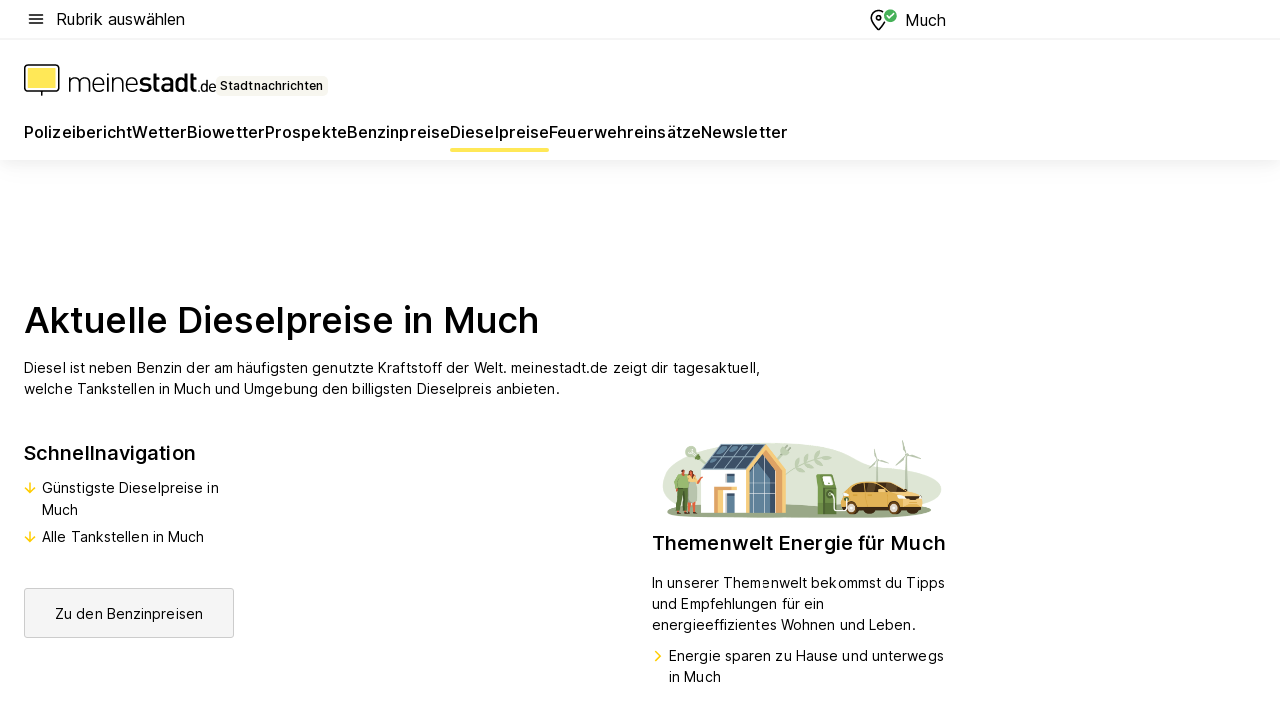

--- FILE ---
content_type: text/html; charset=utf-8
request_url: https://aktuell.meinestadt.de/much/dieselpreise
body_size: 83334
content:
<!DOCTYPE html><html lang="de"><head><meta charset="UTF-8"><meta name="referrer" content="unsafe-url"><meta name="viewport" content="width=device-width, initial-scale=1.0"><meta http-equiv="X-UA-Compatible" content="ie=edge"><title>Aktuelle Dieselpreise/Spritpreise Much | Tankstellen in der Nähe</title><meta name="description" content="Günstige Tankstellen in Much suchen &amp; finden! Dieselpreise schnell Vergleichen ⛽ Jetzt Tankstellen Öffnungszeiten und Adresse finden."><meta name="robots" content="all"><link rel="canonical" href="https://aktuell.meinestadt.de/much/dieselpreise"><meta property="og:site_name" content="meinestadt.de"><meta property="og:locale" content="de_DE"><meta property="og:type" content="website"><meta property="twitter:site" content="@meinestadt.de"><meta property="twitter:site:id" content="18801608"><meta property="twitter:card" content="summary_large_image"><meta property="fb:app_id" content="1142750435829968"><meta property="fb:pages" content="64154755476"><link rel="dns-prefetch" href="https://image-resize.meinestadt.de"><link rel="dns-prefetch" href="https://cluster-services.meinestadt.de"><link rel="preconnect" href="https://image-resize.meinestadt.de"><link rel="preconnect" href="https://cluster-services.meinestadt.de"><link href="https://cluster-services.meinestadt.de/fonts/v1/inter/fonts.css" rel="stylesheet"><link rel="preload" href="//securepubads.g.doubleclick.net/tag/js/gpt.js" as="script"><style>/*! normalize.css v8.0.1 | MIT License | github.com/necolas/normalize.css */html{line-height:1.15;-webkit-text-size-adjust:100%}body{margin:0}main{display:block}h1{font-size:2em;margin:.67em 0}hr{box-sizing:content-box;height:0;overflow:visible}pre{font-family:monospace,monospace;font-size:1em}a{background-color:transparent}abbr[title]{border-bottom:none;text-decoration:underline;-webkit-text-decoration:underline dotted;text-decoration:underline dotted}b,strong{font-weight:bolder}code,kbd,samp{font-family:monospace,monospace;font-size:1em}small{font-size:80%}sub,sup{font-size:75%;line-height:0;position:relative;vertical-align:baseline}sub{bottom:-.25em}sup{top:-.5em}img{border-style:none}button,input,optgroup,select,textarea{font-family:inherit;font-size:100%;line-height:1.15;margin:0}button,input{overflow:visible}button,select{text-transform:none}[type=button],[type=reset],[type=submit],button{-webkit-appearance:button}[type=button]::-moz-focus-inner,[type=reset]::-moz-focus-inner,[type=submit]::-moz-focus-inner,button::-moz-focus-inner{border-style:none;padding:0}[type=button]:-moz-focusring,[type=reset]:-moz-focusring,[type=submit]:-moz-focusring,button:-moz-focusring{outline:1px dotted ButtonText}fieldset{padding:.35em .75em .625em}legend{box-sizing:border-box;color:inherit;display:table;max-width:100%;padding:0;white-space:normal}progress{vertical-align:baseline}textarea{overflow:auto}[type=checkbox],[type=radio]{box-sizing:border-box;padding:0}[type=number]::-webkit-inner-spin-button,[type=number]::-webkit-outer-spin-button{height:auto}[type=search]{-webkit-appearance:textfield;outline-offset:-2px}[type=search]::-webkit-search-decoration{-webkit-appearance:none}::-webkit-file-upload-button{-webkit-appearance:button;font:inherit}:-webkit-autofill{-webkit-text-fill-color:fieldtext}details{display:block}summary{display:list-item}[hidden],template{display:none}blockquote,body,dd,dl,fieldset,figure,h1,h2,h3,h4,h5,h6,hr,legend,ol,p,pre,ul{margin:0;padding:0}li>ol,li>ul{margin-bottom:0}table{border-collapse:collapse;border-spacing:0}fieldset{border:0;min-width:0}button,input,select{-webkit-appearance:none;-moz-appearance:none;appearance:none;background-color:transparent;border:0;color:#000;font-family:Inter,sans-serif;font-size:14px;letter-spacing:.1px;line-height:22px;margin:0;outline:none!important;padding:0}@media screen and (min-width:375px){button,input,select{font-size:14px;letter-spacing:.1px;line-height:22px}}@media screen and (min-width:1280px){button,input,select{font-size:14px;letter-spacing:.1px;line-height:22px}}button:disabled,input:disabled,select:disabled{opacity:1;-webkit-text-fill-color:currentColor}button[type=submit],input[type=submit],select[type=submit]{font-weight:400}textarea{background-color:transparent;border:0;padding:0;resize:none}html{box-sizing:border-box;font-size:10px;min-height:100%;overflow-y:scroll}html *{box-sizing:inherit}html :after,html :before{box-sizing:inherit;display:block}body{color:#000;font-family:Inter,sans-serif;font-size:14px;letter-spacing:.1px;line-height:22px;position:relative}@media screen and (min-width:375px){body{font-size:14px;letter-spacing:.1px;line-height:22px}}@media screen and (min-width:1280px){body{font-size:14px;letter-spacing:.1px;line-height:22px}}button:disabled,input[type=button]:disabled,input[type=submit]:disabled{cursor:not-allowed}*{-webkit-tap-highlight-color:rgba(0,0,0,0);-moz-tap-highlight-color:transparent}:focus,:hover{outline:none}input:-webkit-autofill,input:-webkit-autofill:active,input:-webkit-autofill:focus,input:-webkit-autofill:hover{-webkit-transition:color 9999s ease-out,background-color 9999s ease-out;-webkit-transition-delay:9999s}a{color:#000;text-decoration:none;text-decoration-line:none}a:active,a:focus,a:hover,a:visited{color:#000;text-decoration:none}h1{font-size:22px;letter-spacing:.1px;line-height:30px}@media screen and (min-width:375px){h1{font-size:26px;letter-spacing:.1px;line-height:34px}}@media screen and (min-width:1280px){h1{font-size:36px;letter-spacing:.1px;line-height:44px}}h2{font-size:20px;letter-spacing:.1px;line-height:28px}@media screen and (min-width:375px){h2{font-size:22px;letter-spacing:.1px;line-height:30px}}@media screen and (min-width:1280px){h2{font-size:28px;letter-spacing:.1px;line-height:36px}}h3{font-size:18px;letter-spacing:.1px;line-height:26px}@media screen and (min-width:375px){h3{font-size:18px;letter-spacing:.1px;line-height:26px}}@media screen and (min-width:1280px){h3{font-size:20px;letter-spacing:.1px;line-height:28px}}h4{font-size:16px;letter-spacing:.1px;line-height:24px}@media screen and (min-width:375px){h4{font-size:16px;letter-spacing:.1px;line-height:24px}}@media screen and (min-width:1280px){h4{font-size:16px;letter-spacing:.1px;line-height:24px}}h5{font-size:14px;letter-spacing:.1px;line-height:22px}@media screen and (min-width:375px){h5{font-size:14px;letter-spacing:.1px;line-height:22px}}@media screen and (min-width:1280px){h5{font-size:14px;letter-spacing:.1px;line-height:22px}}h6{font-size:14px;letter-spacing:.1px;line-height:22px}@media screen and (min-width:375px){h6{font-size:14px;letter-spacing:.1px;line-height:22px}}@media screen and (min-width:1280px){h6{font-size:14px;letter-spacing:.1px;line-height:22px}}html{bottom:0;left:0;overflow-x:hidden;position:relative;right:0;top:0;-webkit-overflow-scrolling:touch}@supports (scrollbar-gutter:stable){html{scrollbar-gutter:stable}}@supports not (scrollbar-gutter:stable){html{overflow-y:scroll}}html.-noScroll{overflow:hidden}html.-noScroll::-webkit-scrollbar{display:none}@supports not (scrollbar-gutter:stable){@media screen and (min-width:768px){html.-noScroll,html.-noScroll .ms-cookie-banner{padding-right:15px}}}html.-noScroll body{height:100%;overflow:hidden;width:100%}form{margin:0}select{-webkit-appearance:none}::-ms-clear{display:none}button:focus{outline:0!important}</style><style>.ms-defaultView{display:grid;grid-template-areas:"smartBanner smartBanner smartBanner" "header header header" "m0 m0 m0" "stage stage stage" ". main ." "footer footer footer";grid-template-rows:auto auto auto auto 1fr auto;min-height:100%;width:100%}@media screen and (min-width:768px){.ms-defaultView{grid-template-areas:"header header header" "header header header" ". p0 ." "stage stage skyRight" "skyLeft main skyRight" "footer footer footer";grid-template-rows:auto auto auto auto 1fr auto}}@media screen and (min-width:1280px){.ms-defaultView{grid-template-areas:"header header header" "header header header" ". p0 ." "stage stage stage" "skyLeft main skyRight" "footer footer footer";grid-template-rows:auto auto auto auto 1fr auto}}.ms-defaultView{grid-template-columns:0 minmax(0,768px) 0}@media screen and (min-width:768px){.ms-defaultView{grid-template-columns:0 768px 1fr}}@media screen and (min-width:1280px){.ms-defaultView{grid-template-columns:1fr 970px minmax(310px,1fr)}}@media screen and (min-width:1440px){.ms-defaultView{grid-template-columns:minmax(160px,1fr) 970px minmax(310px,1fr)}}@media screen and (min-width:1600px){.ms-defaultView{grid-template-columns:minmax(160px,1fr) 1140px minmax(310px,1fr)}}.ms-defaultView__smartBanner{grid-area:smartBanner}.ms-defaultView__header{grid-area:header;margin-bottom:24px}@media screen and (min-width:768px){.ms-defaultView__m0,.ms-defaultView__m9{display:none}}.ms-defaultView__m0{grid-area:m0;padding-bottom:5px;padding-top:5px}.ms-defaultView__p2,.ms-defaultView__p5{display:none;padding-bottom:10px}@media screen and (min-width:768px){.ms-defaultView__p2,.ms-defaultView__p5{display:block}}.ms-defaultView__p2{grid-area:skyRight}.ms-defaultView__p5{grid-area:skyLeft;justify-self:end;padding-right:10px}@media screen and (max-width:1440px){.ms-defaultView__p5{display:none}}.ms-defaultView__p0{display:none;grid-area:p0;justify-content:center}@media screen and (min-width:768px){.ms-defaultView__p0{display:flex}}.ms-defaultView__main{grid-area:main}.ms-defaultView__stage{grid-area:stage;z-index:5}.ms-defaultView__footer{grid-area:footer}.ms-defaultView__linkunits{margin-bottom:30px}.ms-defaultView.-hasStage .ms-defaultView__p2{padding-top:10px}.ms-defaultView.-hasStage .ms-defaultView__header{margin-bottom:0}@media screen and (min-width:1280px){.ms-defaultView.-hasStage .ms-defaultView__header{margin-bottom:24px}.ms-defaultView.-stageWithAds{grid-template-areas:"header header header" "header header header" ". p0 ." "skyLeft stage skyRight" "skyLeft main skyRight" "footer footer footer"}}.ms-header[data-v-3396afb3]{box-shadow:0 4px 12px 0 rgba(0,0,0,.04),0 7px 25px 0 rgba(0,0,0,.04);display:flex;flex-direction:column;position:relative;width:100%}@media screen and (min-width:1280px){.ms-header[data-v-3396afb3]{padding-bottom:8px}.ms-header[data-v-3396afb3]:before{background-color:#f5f5f5;content:"";display:block;height:2px;left:0;position:absolute;top:38px;width:100%;z-index:-1}}.ms-header__lowerSection[data-v-3396afb3],.ms-header__middleSection[data-v-3396afb3],.ms-header__upperSection[data-v-3396afb3]{display:grid;grid-template-areas:". content .";grid-template-columns:0 minmax(0,768px) 0}@media screen and (min-width:768px){.ms-header__lowerSection[data-v-3396afb3],.ms-header__middleSection[data-v-3396afb3],.ms-header__upperSection[data-v-3396afb3]{grid-template-columns:0 768px 1fr}}@media screen and (min-width:1280px){.ms-header__lowerSection[data-v-3396afb3],.ms-header__middleSection[data-v-3396afb3],.ms-header__upperSection[data-v-3396afb3]{grid-template-columns:1fr 970px minmax(310px,1fr)}}@media screen and (min-width:1440px){.ms-header__lowerSection[data-v-3396afb3],.ms-header__middleSection[data-v-3396afb3],.ms-header__upperSection[data-v-3396afb3]{grid-template-columns:minmax(160px,1fr) 970px minmax(310px,1fr)}}@media screen and (min-width:1600px){.ms-header__lowerSection[data-v-3396afb3],.ms-header__middleSection[data-v-3396afb3],.ms-header__upperSection[data-v-3396afb3]{grid-template-columns:minmax(160px,1fr) 1140px minmax(310px,1fr)}}@media screen and (min-width:1280px){.ms-header__middleSection[data-v-3396afb3]{background-color:#f7f6ef}}.ms-header__lowerSectionContent[data-v-3396afb3],.ms-header__middleSectionContent[data-v-3396afb3],.ms-header__upperSectionContent[data-v-3396afb3]{display:grid;grid-area:content}@media screen and (min-width:1280px){.ms-header__lowerSectionContent[data-v-3396afb3],.ms-header__middleSectionContent[data-v-3396afb3],.ms-header__upperSectionContent[data-v-3396afb3]{padding-left:24px;padding-right:24px}}.ms-header__upperSectionContent[data-v-3396afb3]{grid-template-areas:"burgerMenuBtn logo .";grid-template-columns:1fr 1fr 1fr}@media screen and (min-width:1280px){.ms-header__upperSectionContent[data-v-3396afb3]{font-size:16px;grid-template-areas:"burgerMenuBtn .";grid-template-columns:1fr auto;height:40px;letter-spacing:.1px;line-height:24px}}@media screen and (min-width:1280px) and (min-width:375px){.ms-header__upperSectionContent[data-v-3396afb3]{font-size:16px;letter-spacing:.1px;line-height:24px}}@media screen and (min-width:1280px) and (min-width:1280px){.ms-header__upperSectionContent[data-v-3396afb3]{font-size:16px;letter-spacing:.1px;line-height:24px}}.ms-header__middleSectionContent[data-v-3396afb3]{grid-template-areas:"relocation";grid-template-columns:1fr}@media screen and (min-width:1280px){.ms-header__lowerSectionContent[data-v-3396afb3]{grid-template-areas:"logo          linkArea" "nav           nav";grid-template-columns:auto 1fr}}.ms-header__metaActions[data-v-3396afb3]{align-items:center;display:flex;gap:24px;justify-content:center;justify-self:end}@media screen and (min-width:768px){.ms-header__metaActions[data-v-3396afb3]{justify-content:flex-end}}.ms-header__burgerMenu[data-v-3396afb3]{grid-area:burgerMenuBtn}.ms-header__linkArea[data-v-3396afb3]{grid-area:linkArea}.ms-header__logo[data-v-3396afb3]{grid-area:logo}.ms-header__navBar[data-v-3396afb3]{grid-area:nav}.ms-header__relocation[data-v-3396afb3]{background-color:#f7f6ef;border-radius:10px;grid-area:relocation;margin-bottom:16px;margin-left:16px;margin-right:16px}@media screen and (min-width:1280px){.ms-header__relocation[data-v-3396afb3]{border-radius:none;margin:0}}.ms-header__bookmark[data-v-3396afb3],.ms-header__login[data-v-3396afb3]{align-self:center;justify-self:end}.ms-header__relocationToggle[data-v-3396afb3]{align-self:center;justify-self:center}@media screen and (min-width:1280px){.ms-header__relocationToggle[data-v-3396afb3]{justify-self:end}}.ms-header.-noBorderTop[data-v-3396afb3]:before{content:none}.ms-header.-noBorderBottom[data-v-3396afb3]{border-bottom:0;margin-bottom:0}.ms-smartBanner[data-v-41f22f7c]{align-items:center;background-color:#333;color:#fff;display:flex;min-height:80px;padding:10px;position:relative}.ms-smartBanner__closeBtn[data-v-41f22f7c]{align-self:center;cursor:pointer;display:block;height:14px;width:14px}.ms-smartBanner__closeBtn[data-v-41f22f7c],.ms-smartBanner__cta[data-v-41f22f7c],.ms-smartBanner__logo[data-v-41f22f7c]{cursor:pointer}.ms-smartBanner__logo[data-v-41f22f7c]{border-radius:13px;display:block;height:50px;margin-left:5px;width:50px}@media screen and (min-width:375px){.ms-smartBanner__logo[data-v-41f22f7c]{height:60px;margin-left:10px;width:60px}}.ms-smartBanner__description[data-v-41f22f7c],.ms-smartBanner__name[data-v-41f22f7c],.ms-smartBanner__rating[data-v-41f22f7c]{font-size:12px;letter-spacing:.1px;line-height:20px}@media screen and (min-width:375px){.ms-smartBanner__description[data-v-41f22f7c],.ms-smartBanner__name[data-v-41f22f7c],.ms-smartBanner__rating[data-v-41f22f7c]{font-size:12px;letter-spacing:.1px;line-height:20px}}@media screen and (min-width:1280px){.ms-smartBanner__description[data-v-41f22f7c],.ms-smartBanner__name[data-v-41f22f7c],.ms-smartBanner__rating[data-v-41f22f7c]{font-size:12px;letter-spacing:.1px;line-height:20px}}.ms-smartBanner__name[data-v-41f22f7c]{font-weight:525}.ms-smartBanner__rating[data-v-41f22f7c]{margin-top:auto}.ms-smartBanner__cta[data-v-41f22f7c]{border:1px solid #fff;border-radius:3px;bottom:10px;box-sizing:border-box;font-size:14px;letter-spacing:.1px;line-height:22px;padding:5px 10px;position:absolute;right:10px;-webkit-user-select:none;-moz-user-select:none;user-select:none}@media screen and (min-width:375px){.ms-smartBanner__cta[data-v-41f22f7c]{font-size:14px;letter-spacing:.1px;line-height:22px}}@media screen and (min-width:1280px){.ms-smartBanner__cta[data-v-41f22f7c]{font-size:14px;letter-spacing:.1px;line-height:22px}}@media screen and (min-width:375px){.ms-smartBanner__cta[data-v-41f22f7c]{padding:5px 15px}}.ms-smartBanner__cta[data-v-41f22f7c],.ms-smartBanner__cta[data-v-41f22f7c]:visited{color:#fff}.ms-smartBanner__cta[data-v-41f22f7c]:active,.ms-smartBanner__cta[data-v-41f22f7c]:hover{background-color:#fff;border-color:#333;color:#333}.ms-smartBanner__textWrapper[data-v-41f22f7c]{display:flex;flex-direction:column;height:100%;margin-left:5px}@media screen and (min-width:375px){.ms-smartBanner__textWrapper[data-v-41f22f7c]{margin-left:10px}}.ms-smartBanner__star[data-v-41f22f7c]{display:inline;fill:#fc0;height:1em;width:1em}.ms-smartBanner__star+.ms-smartBanner__star[data-v-41f22f7c]{margin-left:1px}.ms-smartBanner__star.-empty[data-v-41f22f7c]{color:#fff}.ms-adPlace[data-v-7a86a1e5]{display:flex;justify-content:center;position:relative}.ms-adPlace__placement[data-v-7a86a1e5]{max-width:100%}.ms-adPlace.-p0[data-v-7a86a1e5]{padding-bottom:5px}.ms-adPlace.-p2[data-v-7a86a1e5]{justify-content:flex-start;padding-left:10px}.ms-adPlace.-p3[data-v-7a86a1e5],.ms-adPlace.-p4[data-v-7a86a1e5]{display:none;margin-bottom:20px;text-align:center;width:300px}@media screen and (min-width:768px){.ms-adPlace.-p3[data-v-7a86a1e5],.ms-adPlace.-p4[data-v-7a86a1e5]{display:block}}.ms-adPlace.-m0[data-v-7a86a1e5]{width:100%}.ms-adPlace.-m9[data-v-7a86a1e5]{position:fixed;top:0;z-index:7000000}.ms-adPlace.-m0sticky[data-v-7a86a1e5]{left:0;position:fixed;top:0;z-index:4000000}.ms-adPlace.-p2[data-v-7a86a1e5],.ms-adPlace.-sticky[data-v-7a86a1e5]{position:sticky;top:10px}.ms-adPlace.-c1[data-v-7a86a1e5],.ms-adPlace.-c2[data-v-7a86a1e5],.ms-adPlace.-c3[data-v-7a86a1e5]{align-items:center;display:flex;height:auto;justify-content:center;margin-left:-20px;margin-right:-20px;text-align:center}.ms-adPlace.-m1[data-v-7a86a1e5]:not(.-disturber),.ms-adPlace.-m2[data-v-7a86a1e5]:not(.-disturber),.ms-adPlace.-m3[data-v-7a86a1e5]:not(.-disturber),.ms-adPlace.-m4[data-v-7a86a1e5]:not(.-disturber),.ms-adPlace.-m5[data-v-7a86a1e5]:not(.-disturber),.ms-adPlace.-m6[data-v-7a86a1e5]:not(.-disturber),.ms-adPlace.-m7[data-v-7a86a1e5]:not(.-disturber),.ms-adPlace.-mx[data-v-7a86a1e5]:not(.-disturber),.ms-adPlace.-n0[data-v-7a86a1e5]:not(.-disturber),.ms-adPlace.-n1[data-v-7a86a1e5]:not(.-disturber),.ms-adPlace.-n2[data-v-7a86a1e5]:not(.-disturber),.ms-adPlace.-n3[data-v-7a86a1e5]:not(.-disturber),.ms-adPlace.-n4[data-v-7a86a1e5]:not(.-disturber),.ms-adPlace.-n5[data-v-7a86a1e5]:not(.-disturber){margin-bottom:20px}@media screen and (min-width:768px){.ms-adPlace.-mobile[data-v-7a86a1e5]{display:none}}.ms-adPlace.-desktop[data-v-7a86a1e5]{display:none}@media screen and (min-width:768px){.ms-adPlace.-desktop[data-v-7a86a1e5]{display:flex}}@charset "UTF-8";.dot[data-v-342a9404]:before{color:#ff5151;content:"●";font-size:18px;position:absolute;right:0;top:-6px}.ms-headerLogo__extraText--truncated[data-v-d9ea6298]{overflow:hidden;text-overflow:ellipsis;white-space:nowrap}.ms-headerLogo[data-v-d9ea6298]{display:flex;height:100%;justify-content:center;width:100%}@media screen and (min-width:1280px){.ms-headerLogo[data-v-d9ea6298]{height:auto;justify-content:flex-start;width:auto}}.ms-headerLogo__slogan[data-v-d9ea6298]{align-items:center;display:flex;flex-direction:column;padding-bottom:16px;padding-top:8px;position:relative}@media screen and (min-width:1280px){.ms-headerLogo__slogan[data-v-d9ea6298]{align-items:center;flex-direction:row;gap:8px;height:32px;justify-content:flex-start;margin:24px 0;padding-bottom:0;padding-top:0;position:relative}}.ms-headerLogo__svg[data-v-d9ea6298]{height:29px;max-width:174px;min-width:174px;width:174px}@media screen and (min-width:1280px){.ms-headerLogo__svg[data-v-d9ea6298]{height:100%;max-width:192px;width:192px}}.ms-headerLogo__channelLabel[data-v-d9ea6298]{align-self:flex-end;background-color:#f7f6ef;border-radius:5px;font-size:12px;font-weight:525;letter-spacing:.1px;line-height:20px;padding:1px 2px;-webkit-user-select:none;-moz-user-select:none;user-select:none}@media screen and (min-width:375px){.ms-headerLogo__channelLabel[data-v-d9ea6298]{font-size:12px;letter-spacing:.1px;line-height:20px}}@media screen and (min-width:1280px){.ms-headerLogo__channelLabel[data-v-d9ea6298]{align-self:center;font-size:12px;letter-spacing:.1px;line-height:20px;margin-top:auto;padding:0 4px;position:relative;right:auto;top:auto}}.ms-headerLogo__extraText[data-v-d9ea6298]{font-size:12px;letter-spacing:.1px;line-height:20px;margin-left:47px;margin-top:5px}@media screen and (min-width:375px){.ms-headerLogo__extraText[data-v-d9ea6298]{font-size:12px;letter-spacing:.1px;line-height:20px}}@media screen and (min-width:1280px){.ms-headerLogo__extraText[data-v-d9ea6298]{font-size:12px;letter-spacing:.1px;line-height:20px}}.ms-headerLogo__extraText--truncated[data-v-d9ea6298]{width:170px}.ms-headerLogo.-noLabel .ms-headerLogo__slogan[data-v-d9ea6298]{height:76px;justify-content:center;padding-bottom:0;padding-top:0}.ms-navBar[data-v-d1b54ae8],.ms-navBar__items[data-v-d1b54ae8]{max-width:100%;width:100%}.ms-navBar__items[data-v-d1b54ae8]{display:flex;flex-direction:row;gap:16px}@media screen and (min-width:1280px){.ms-navBar__items[data-v-d1b54ae8]{gap:32px}}.ms-navBar__item[data-v-d1b54ae8]{list-style:none;position:relative}.ms-navBar__item.-hidden[data-v-d1b54ae8]{opacity:0;pointer-events:none}.ms-navBar__itemLink[data-v-d1b54ae8]{color:#000;cursor:pointer;display:block;font-size:16px;font-weight:525;letter-spacing:.1px;line-height:24px;padding-bottom:8px}@media screen and (min-width:375px){.ms-navBar__itemLink[data-v-d1b54ae8]{font-size:16px;letter-spacing:.1px;line-height:24px}}@media screen and (min-width:1280px){.ms-navBar__itemLink[data-v-d1b54ae8]{font-size:16px;letter-spacing:.1px;line-height:24px}}.ms-navBar__itemLink[data-v-d1b54ae8]:after{border-radius:4px;bottom:0;content:"";height:4px;left:0;position:absolute;transform:scaleX(0);transform-origin:center;transition-duration:.3s;transition-property:background-color,transform;transition-timing-function:cubic-bezier(.4,0,.2,1);width:100%}.ms-navBar__itemLink.-active[data-v-d1b54ae8]:after,.ms-navBar__itemLink[data-v-d1b54ae8]:hover:after{background-color:#ffe857;transform:scaleX(1)}.ms-navBar__itemLink[data-v-d1b54ae8]:active:after{background-color:#fc0;transform:scaleX(1.1)}.ms-navBar__itemLink.-currentChannel[data-v-d1b54ae8]{pointer-events:none}.ms-navBar__itemLink.-currentChannel[data-v-d1b54ae8]:after{background-image:linear-gradient(#ffe857,#ffe857);background-size:100% 4px;border-radius:2px}.ms-navBar__itemLink.-hideHighlighting[data-v-d1b54ae8]:after{background-image:linear-gradient(180deg,#f5f5f5,#f5f5f5);background-size:0 4px}.ms-navBar__itemLink.-noPaddingRight[data-v-d1b54ae8]:hover:after{width:100%}.ms-navBar__itemLink.-noPaddingRight[data-v-d1b54ae8]:active:after{left:-4px;width:calc(100% + 8px)}.ms-navBar__itemLink.-noPaddingRight .ms-navBar__itemLinkText[data-v-d1b54ae8]{padding-right:5px;white-space:nowrap}.ms-navBar__itemLinkText[data-v-d1b54ae8]{white-space:nowrap}.ms-offcanvasNav[data-v-47fe3c3d]{position:relative;z-index:6000020}.ms-offcanvasNav[data-v-47fe3c3d]:before{background-color:#333;bottom:0;content:"";height:100vh;left:0;opacity:0;pointer-events:none;position:fixed;top:0;transition-duration:.3s;transition-property:opacity,-webkit-backdrop-filter;transition-property:backdrop-filter,opacity;transition-property:backdrop-filter,opacity,-webkit-backdrop-filter;transition-timing-function:cubic-bezier(.4,0,.2,1);width:100vw;will-change:backdrop-filter}@supports ((-webkit-backdrop-filter:blur()) or (backdrop-filter:blur())){.ms-offcanvasNav[data-v-47fe3c3d]:before{-webkit-backdrop-filter:blur(0);backdrop-filter:blur(0)}}.ms-offcanvasNav[data-v-47fe3c3d]:before{z-index:-1}.ms-offcanvasNav.-open .ms-offcanvasNav__drawer[data-v-47fe3c3d]{transform:translateX(0)}.ms-offcanvasNav.-open[data-v-47fe3c3d]:before{cursor:pointer;opacity:.75;pointer-events:all}@supports ((-webkit-backdrop-filter:blur()) or (backdrop-filter:blur())){.ms-offcanvasNav.-open[data-v-47fe3c3d]:before{-webkit-backdrop-filter:blur(1px);backdrop-filter:blur(1px)}}.ms-offcanvasNav__drawer[data-v-47fe3c3d]{background-color:#fff;bottom:0;display:flex;flex-direction:column;left:0;position:fixed;right:0;top:0;transform:translateX(-100%);transition:transform .3s cubic-bezier(.4,0,.2,1);width:100vw;z-index:0}@media screen and (min-width:768px){.ms-offcanvasNav__drawer[data-v-47fe3c3d]{width:320px}}.ms-offcanvasNav__layerWrapper[data-v-47fe3c3d]{display:flex;flex-grow:1;min-width:100%;overflow:hidden;position:relative;z-index:5}.ms-offcanvasNav__level0[data-v-47fe3c3d],.ms-offcanvasNav__level1[data-v-47fe3c3d]{bottom:0;display:flex;flex-direction:column;left:0;overflow:hidden;position:absolute;right:0;top:0;transition:transform .3s cubic-bezier(.4,0,.2,1)}.ms-offcanvasNav__level0[data-v-47fe3c3d]{transform:translateX(0)}.ms-offcanvasNav__level0.-open[data-v-47fe3c3d]{transform:translateX(-100%)}.ms-offcanvasNav__level1[data-v-47fe3c3d]{transform:translateX(100%)}.ms-offcanvasNav__level1.-open[data-v-47fe3c3d]{transform:translateX(0)}.ms-offcanvasNav__nav[data-v-47fe3c3d]{align-items:center;background-color:#fff;display:flex;justify-content:space-between;padding-left:32px;padding-right:32px;padding-top:32px;width:100%}.ms-offcanvasNav__icon[data-v-47fe3c3d]{height:24px;width:24px}.ms-offcanvasNav__backBtn[data-v-47fe3c3d],.ms-offcanvasNav__closeBtn[data-v-47fe3c3d]{align-items:center;cursor:pointer;display:flex;height:100%}.ms-offcanvasNav__backBtn+.ms-offcanvasNav__backBtn[data-v-47fe3c3d],.ms-offcanvasNav__backBtn+.ms-offcanvasNav__closeBtn[data-v-47fe3c3d],.ms-offcanvasNav__closeBtn+.ms-offcanvasNav__backBtn[data-v-47fe3c3d],.ms-offcanvasNav__closeBtn+.ms-offcanvasNav__closeBtn[data-v-47fe3c3d]{margin-left:auto}.ms-offcanvasNav__backBtn.-noPointer[data-v-47fe3c3d],.ms-offcanvasNav__closeBtn.-noPointer[data-v-47fe3c3d]{cursor:auto}.ms-offcanvasNav__headline[data-v-47fe3c3d],.ms-offcanvasNav__link[data-v-47fe3c3d]{flex-shrink:0}.ms-offcanvasNav__headline[data-v-47fe3c3d]{align-items:center;display:flex;flex-direction:column;font-size:18px;font-weight:525;letter-spacing:.1px;line-height:26px;padding-bottom:48px;padding-top:24px;text-align:center}@media screen and (min-width:375px){.ms-offcanvasNav__headline[data-v-47fe3c3d]{font-size:18px;letter-spacing:.1px;line-height:26px}}@media screen and (min-width:1280px){.ms-offcanvasNav__headline[data-v-47fe3c3d]{font-size:20px;letter-spacing:.1px;line-height:28px}}.ms-offcanvasNav__link[data-v-47fe3c3d]{align-items:center;cursor:pointer;display:flex;font-size:16px;font-weight:525;height:50px;justify-content:space-between;letter-spacing:.1px;line-height:24px;padding-left:32px;padding-right:32px;position:relative;width:100%}@media screen and (min-width:375px){.ms-offcanvasNav__link[data-v-47fe3c3d]{font-size:16px;letter-spacing:.1px;line-height:24px}}@media screen and (min-width:1280px){.ms-offcanvasNav__link[data-v-47fe3c3d]{font-size:16px;letter-spacing:.1px;line-height:24px}}.ms-offcanvasNav__link[data-v-47fe3c3d]:after{border-radius:2px;bottom:0;content:"";left:0;position:absolute;top:0;width:5px}.ms-offcanvasNav__link[data-v-47fe3c3d]:hover:after{background-color:#f1ede0}.ms-offcanvasNav__link.-active[data-v-47fe3c3d]{font-weight:525}.ms-offcanvasNav__link.-active[data-v-47fe3c3d]:after{background-color:#ffda00}.ms-offcanvasNav__body[data-v-47fe3c3d]{flex-shrink:1;overflow-y:auto;-webkit-overflow-scrolling:touch}.ms-offcanvasNav__btnArea[data-v-47fe3c3d]{box-shadow:0 4px 12px 0 rgba(0,0,0,.04),0 7px 25px 0 rgba(0,0,0,.04);display:flex;flex-direction:column;flex-shrink:0;gap:8px;justify-self:flex-end;margin-top:auto;padding:32px}.ms-offcanvasNav__cta[data-v-47fe3c3d]{align-items:center;background-color:#ffda00;display:flex;flex-grow:1;justify-content:center;min-height:50px;min-width:50%;padding-left:5px;padding-right:5px;text-align:center}.ms-offcanvasNav__cta.-secondary[data-v-47fe3c3d]{background:#fff}.ms-offcanvasNav__channelIcon[data-v-47fe3c3d]{background-color:#fbfaf7;border-radius:50%;margin-bottom:8px}.cs-bookmark-icon[data-v-3aada5eb]{display:block;position:relative}.cs-bookmark-icon[data-v-3aada5eb]:after{background-color:#f14165;border:2px solid #fff;border-radius:50%;content:"";height:10px;opacity:0;position:absolute;right:1px;top:1px;transition:opacity .2s cubic-bezier(.4,0,.2,1);width:10px}.cs-bookmark-icon__icon[data-v-3aada5eb]{height:24px;width:24px}.cs-bookmark-icon.-hasDot[data-v-3aada5eb]:after{opacity:1}.ms-textLink.-truncated .ms-textLink__textWrapper[data-v-38ea909b],.ms-textLink__suffix[data-v-38ea909b]{overflow:hidden;text-overflow:ellipsis;white-space:nowrap}.ms-textLink[data-v-38ea909b]{align-items:flex-start;cursor:pointer;display:flex}.ms-textLink .ms-textLink__text[data-v-38ea909b]{background-image:linear-gradient(#fc0,#fc0);background-position:50% 100%;background-repeat:no-repeat;background-size:0 2px;transition:background-size .3s ease-in}.ms-textLink:focus .ms-textLink__text[data-v-38ea909b],.ms-textLink:hover .ms-textLink__text[data-v-38ea909b]{background-size:100% 2px}.ms-textLink:active .ms-textLink__text[data-v-38ea909b]{background-image:linear-gradient(#fc0,#fc0);background-size:100% 2px}.ms-textLink__svg[data-v-38ea909b]{color:#fc0;display:inline-block;height:22px;margin-right:5px;min-width:12px;width:12px}@media screen and (min-width:768px){.ms-textLink__svg[data-v-38ea909b]{height:22px}}.ms-textLink.-copylink[data-v-38ea909b]{color:inherit;display:inline-block;font-size:inherit;font-weight:inherit}.ms-textLink.-copylink .ms-textLink__text[data-v-38ea909b]{background-image:linear-gradient(#fc0,#fc0);background-position:50% 100%;background-repeat:no-repeat;background-size:80% 2px;transition:background-size .3s ease-in}.ms-textLink.-copylink:focus .ms-textLink__text[data-v-38ea909b],.ms-textLink.-copylink:hover .ms-textLink__text[data-v-38ea909b]{background-size:100% 2px}.ms-textLink.-copylink:active .ms-textLink__text[data-v-38ea909b]{background-image:linear-gradient(#333,#333);background-size:100% 2px}.ms-textLink.-hyphens[data-v-38ea909b]{-webkit-hyphens:auto;hyphens:auto;word-break:normal}.ms-textLink.-anchorLink[data-v-38ea909b]{display:inline}.ms-textLink.-clickArea[data-v-38ea909b]:after{bottom:0;content:"";left:0;position:absolute;right:0;top:0}.ms-textLink__suffix[data-v-38ea909b]{color:#999;margin-left:5px}.ms-button[data-v-0cd7eb0c]{background-color:#ffda00;border:1px solid #ffda00;border-radius:3px;cursor:pointer;display:inline-block;height:50px;max-height:50px;min-height:50px;padding-left:30px;padding-right:30px;position:relative;transition-duration:.3s;transition-property:color,background-color,border-color;transition-timing-function:cubic-bezier(.4,0,.2,1);-webkit-user-select:none;-moz-user-select:none;user-select:none}.ms-button[data-v-0cd7eb0c]:active,.ms-button[data-v-0cd7eb0c]:focus,.ms-button[data-v-0cd7eb0c]:hover{background-color:#feba2e;border-color:#feba2e}.ms-button[data-v-0cd7eb0c]:disabled{background-color:#fced96;border-color:#fced96;color:#999;cursor:not-allowed}.ms-button[data-v-0cd7eb0c]:active:not(:disabled){transform:translateY(2px)}.ms-button__flexWrapper[data-v-0cd7eb0c]{align-items:center;display:flex;height:100%;justify-content:center}.ms-button__icon[data-v-0cd7eb0c]{height:25px;margin-right:10px;width:25px}.ms-button__loader[data-v-0cd7eb0c]{display:none;left:50%;position:absolute;top:50%;transform:translate(-50%,-50%)}.ms-button.-secondary[data-v-0cd7eb0c]{background-color:#f5f5f5;border-color:#ccc}.ms-button.-secondary[data-v-0cd7eb0c]:active,.ms-button.-secondary[data-v-0cd7eb0c]:focus,.ms-button.-secondary[data-v-0cd7eb0c]:hover{background-color:#ccc}.ms-button.-secondary[data-v-0cd7eb0c]:disabled{background-color:#f5f5f5}.ms-button.-inverted[data-v-0cd7eb0c]{background-color:transparent;border-color:#fff;color:#fff}.ms-button.-inverted[data-v-0cd7eb0c]:active,.ms-button.-inverted[data-v-0cd7eb0c]:focus,.ms-button.-inverted[data-v-0cd7eb0c]:hover{background-color:#fff;color:#333}.ms-button.-inverted[data-v-0cd7eb0c]:disabled{background-color:#f5f5f5}.ms-button.-small[data-v-0cd7eb0c]{height:30px;max-height:30px;min-height:30px}.ms-button.-noTextWrap[data-v-0cd7eb0c]{white-space:nowrap}.ms-button.-square[data-v-0cd7eb0c]{padding:0;width:50px}.ms-button.-loading .ms-button__flexWrapper[data-v-0cd7eb0c]{visibility:hidden}.ms-button.-loading .ms-button__loader[data-v-0cd7eb0c]{display:block}.cs-autocomplete-dropdown__wrapper[data-v-f6b38de5]{align-items:flex-end;border-radius:5px;border-style:solid;border-width:1px;display:flex;height:52px;padding:5px 12px;position:relative;--tw-border-opacity:1;border-color:rgb(204 204 204/var(--tw-border-opacity));transition-duration:.2s;transition-property:all;transition-timing-function:cubic-bezier(.4,0,.2,1)}.cs-autocomplete-dropdown__wrapper[data-v-f6b38de5]:hover{box-shadow:0 0 0 4px #f1ede0}.cs-autocomplete-dropdown__input[data-v-f6b38de5]{flex-grow:1;overflow:hidden;text-overflow:ellipsis;white-space:nowrap;width:100%}.cs-autocomplete-dropdown__label[data-v-f6b38de5]{left:12px;max-width:calc(100% - 24px);overflow:hidden;position:absolute;text-overflow:ellipsis;top:5px;transform:translateY(9px);white-space:nowrap;--tw-text-opacity:1;color:rgb(102 102 102/var(--tw-text-opacity));transition-duration:.2s;transition-property:all;transition-timing-function:cubic-bezier(.4,0,.2,1)}@media screen and (min-width:768px){.cs-autocomplete-dropdown__label[data-v-f6b38de5]{transform:translateY(9px)}}.cs-autocomplete-dropdown.-filled .cs-autocomplete-dropdown__label[data-v-f6b38de5],.cs-autocomplete-dropdown.-focus .cs-autocomplete-dropdown__label[data-v-f6b38de5]{font-size:12px;letter-spacing:.1px;line-height:20px;transform:translateY(0)}@media screen and (min-width:375px){.cs-autocomplete-dropdown.-filled .cs-autocomplete-dropdown__label[data-v-f6b38de5],.cs-autocomplete-dropdown.-focus .cs-autocomplete-dropdown__label[data-v-f6b38de5]{font-size:12px;letter-spacing:.1px;line-height:20px}}@media screen and (min-width:1280px){.cs-autocomplete-dropdown.-filled .cs-autocomplete-dropdown__label[data-v-f6b38de5],.cs-autocomplete-dropdown.-focus .cs-autocomplete-dropdown__label[data-v-f6b38de5]{font-size:12px;letter-spacing:.1px;line-height:20px}}.cs-autocomplete-dropdown.-focus .cs-autocomplete-dropdown__wrapper[data-v-f6b38de5]{box-shadow:0 0 0 4px #fff3ab;--tw-border-opacity:1;border-color:rgb(255 211 29/var(--tw-border-opacity))}.cs-autocomplete-dropdown.-error .cs-autocomplete-dropdown__input[data-v-f6b38de5]{width:calc(100% - 52px)}.cs-autocomplete-dropdown.-error .cs-autocomplete-dropdown__wrapper[data-v-f6b38de5]{box-shadow:0 0 0 4px #fccfd8;--tw-border-opacity:1;border-color:rgb(241 65 101/var(--tw-border-opacity))}.cs-autocomplete-dropdown.-error .cs-autocomplete-dropdown__label[data-v-f6b38de5],.cs-autocomplete-dropdown.-error .cs-autocomplete-dropdown__wrapper[data-v-f6b38de5]{--tw-text-opacity:1;color:rgb(241 65 101/var(--tw-text-opacity))}.cs-autocomplete-dropdown.-inactive[data-v-f6b38de5]{cursor:not-allowed}.cs-autocomplete-dropdown.-inactive .cs-autocomplete-dropdown__input[data-v-f6b38de5]{cursor:not-allowed;width:calc(100% - 52px)}.cs-autocomplete-dropdown.-inactive .cs-autocomplete-dropdown__wrapper[data-v-f6b38de5]{box-shadow:none;--tw-border-opacity:1;border-color:rgb(229 229 229/var(--tw-border-opacity))}.cs-autocomplete-dropdown.-inactive .cs-autocomplete-dropdown__label[data-v-f6b38de5],.cs-autocomplete-dropdown.-inactive .cs-autocomplete-dropdown__wrapper[data-v-f6b38de5]{--tw-text-opacity:1;color:rgb(204 204 204/var(--tw-text-opacity))}.mt-12[data-v-f6b38de5]{margin-top:12px}.ms-stars-rating__star[data-v-2cac27f2]{height:1em;width:1em}.ms-stars-rating__star+.ms-stars-rating__star[data-v-2cac27f2]{margin-left:1px}.m-article[data-v-af5ae41a]{margin-bottom:40px;min-height:1px}.m-article__content[data-v-af5ae41a]{margin-bottom:20px;width:100%}@media screen and (min-width:1280px){.m-article__content[data-v-af5ae41a]{width:85%}}.m-article__headline[data-v-af5ae41a]{margin-bottom:10px}.m-article__paragraph[data-v-af5ae41a]{font-size:14px;letter-spacing:.1px;line-height:22px}@media screen and (min-width:375px){.m-article__paragraph[data-v-af5ae41a]{font-size:14px;letter-spacing:.1px;line-height:22px}}@media screen and (min-width:1280px){.m-article__paragraph[data-v-af5ae41a]{font-size:14px;letter-spacing:.1px;line-height:22px}}.m-article__paragraph+.m-article__paragraph[data-v-af5ae41a]{margin-top:10px}.m-article__qq[data-v-af5ae41a]{margin-bottom:40px;margin-top:40px}@media screen and (min-width:1280px){.m-article__qq.-restrict[data-v-af5ae41a]{width:85%}}.m-article__extendedImage[data-v-af5ae41a]{margin-bottom:5px}@media screen and (min-width:768px){.m-article__extendedImage[data-v-af5ae41a]{max-width:220px}.m-article__extendedImage.-big[data-v-af5ae41a]{max-width:320px}.m-article__extendedImage.-left[data-v-af5ae41a]{float:left;margin-right:20px}.m-article__extendedImage.-right[data-v-af5ae41a]{float:right;margin-left:20px}}.m-article.-border[data-v-af5ae41a]{border:1px solid #e5e5e5;border-radius:3px;padding:20px 20px 10px}.m-article.-fullWidth .m-article__content[data-v-af5ae41a]{width:100%}.m-article-paragraph[data-v-7810680f]{margin-bottom:40px;min-height:1px}.m-article-paragraph__content[data-v-7810680f]{margin-bottom:20px;width:100%}@media screen and (min-width:1280px){.m-article-paragraph__content[data-v-7810680f]{width:85%}}.m-article-paragraph__headline[data-v-7810680f]{margin-bottom:10px}.m-article-paragraph__paragraph[data-v-7810680f]{font-size:14px;letter-spacing:.1px;line-height:22px}@media screen and (min-width:375px){.m-article-paragraph__paragraph[data-v-7810680f]{font-size:14px;letter-spacing:.1px;line-height:22px}}@media screen and (min-width:1280px){.m-article-paragraph__paragraph[data-v-7810680f]{font-size:14px;letter-spacing:.1px;line-height:22px}}.m-article-paragraph__paragraph+.m-article-paragraph__paragraph[data-v-7810680f]{margin-top:10px}.m-article-paragraph__qq[data-v-7810680f]{margin-bottom:40px;margin-top:40px}@media screen and (min-width:1280px){.m-article-paragraph__qq.-restrict[data-v-7810680f]{width:85%}}.m-article-paragraph__extendedImage[data-v-7810680f]{margin-bottom:5px}@media screen and (min-width:768px){.m-article-paragraph__extendedImage[data-v-7810680f]{max-width:220px}.m-article-paragraph__extendedImage.-big[data-v-7810680f]{max-width:320px}.m-article-paragraph__extendedImage.-left[data-v-7810680f]{float:left;margin-right:20px}.m-article-paragraph__extendedImage.-right[data-v-7810680f]{float:right;margin-left:20px}}.m-article-paragraph.-border[data-v-7810680f]{border:1px solid #e5e5e5;border-radius:3px;padding:20px 20px 10px}.m-article-paragraph.-fullWidth .m-article-paragraph__content[data-v-7810680f]{width:100%}.ms-anchorList__listItem[data-v-2b8c5444],.ms-bulletpointList__listItem[data-v-2b8c5444],.ms-checkmarkList__listItem[data-v-2b8c5444],.ms-orderedList__listItem[data-v-2b8c5444]{overflow:hidden;word-break:break-all}@supports (word-break:break-word){.ms-anchorList__listItem[data-v-2b8c5444],.ms-bulletpointList__listItem[data-v-2b8c5444],.ms-checkmarkList__listItem[data-v-2b8c5444],.ms-orderedList__listItem[data-v-2b8c5444]{word-break:break-word}}@supports ((-webkit-hyphens:auto) or (hyphens:auto)){.ms-anchorList__listItem[data-v-2b8c5444],.ms-bulletpointList__listItem[data-v-2b8c5444],.ms-checkmarkList__listItem[data-v-2b8c5444],.ms-orderedList__listItem[data-v-2b8c5444]{-webkit-hyphens:auto;hyphens:auto;word-break:normal}}.ms-anchorList[data-v-2b8c5444],.ms-bulletpointList[data-v-2b8c5444],.ms-checkmarkList[data-v-2b8c5444],.ms-orderedList[data-v-2b8c5444]{margin-bottom:10px}.ms-anchorList__listItem[data-v-2b8c5444],.ms-bulletpointList__listItem[data-v-2b8c5444],.ms-checkmarkList__listItem[data-v-2b8c5444],.ms-orderedList__listItem[data-v-2b8c5444]{font-size:14px;line-height:22px;margin-bottom:5px;padding-left:18px;position:relative;text-align:left}@media screen and (min-width:768px){.ms-anchorList__listItem[data-v-2b8c5444],.ms-bulletpointList__listItem[data-v-2b8c5444],.ms-checkmarkList__listItem[data-v-2b8c5444],.ms-orderedList__listItem[data-v-2b8c5444]{line-height:22px;width:85%}}.ms-anchorList__listItem[data-v-2b8c5444]:before,.ms-bulletpointList__listItem[data-v-2b8c5444]:before,.ms-checkmarkList__listItem[data-v-2b8c5444]:before,.ms-orderedList__listItem[data-v-2b8c5444]:before{box-sizing:border-box;content:"";left:0;margin-right:10px;position:absolute}.ms-anchorList__listItem[data-v-2b8c5444]:last-child,.ms-bulletpointList__listItem[data-v-2b8c5444]:last-child,.ms-checkmarkList__listItem[data-v-2b8c5444]:last-child,.ms-orderedList__listItem[data-v-2b8c5444]:last-child{margin-bottom:0}.ms-anchorList.-depth-1[data-v-2b8c5444],.ms-anchorList.-depth-2[data-v-2b8c5444],.ms-bulletpointList.-depth-1[data-v-2b8c5444],.ms-bulletpointList.-depth-2[data-v-2b8c5444],.ms-checkmarkList.-depth-1[data-v-2b8c5444],.ms-checkmarkList.-depth-2[data-v-2b8c5444],.ms-orderedList.-depth-1[data-v-2b8c5444],.ms-orderedList.-depth-2[data-v-2b8c5444]{margin-bottom:0;padding-left:18px}.ms-anchorList.-depth-1 .ms-anchorList__listItem[data-v-2b8c5444]:last-child,.ms-anchorList.-depth-1 .ms-bulletpointList__listItem[data-v-2b8c5444]:last-child,.ms-anchorList.-depth-1 .ms-checkmarkList__listItem[data-v-2b8c5444]:last-child,.ms-anchorList.-depth-1 .ms-orderedList__listItem[data-v-2b8c5444]:last-child,.ms-anchorList.-depth-2 .ms-anchorList__listItem[data-v-2b8c5444]:last-child,.ms-anchorList.-depth-2 .ms-bulletpointList__listItem[data-v-2b8c5444]:last-child,.ms-anchorList.-depth-2 .ms-checkmarkList__listItem[data-v-2b8c5444]:last-child,.ms-anchorList.-depth-2 .ms-orderedList__listItem[data-v-2b8c5444]:last-child,.ms-bulletpointList.-depth-1 .ms-anchorList__listItem[data-v-2b8c5444]:last-child,.ms-bulletpointList.-depth-1 .ms-bulletpointList__listItem[data-v-2b8c5444]:last-child,.ms-bulletpointList.-depth-1 .ms-checkmarkList__listItem[data-v-2b8c5444]:last-child,.ms-bulletpointList.-depth-1 .ms-orderedList__listItem[data-v-2b8c5444]:last-child,.ms-bulletpointList.-depth-2 .ms-anchorList__listItem[data-v-2b8c5444]:last-child,.ms-bulletpointList.-depth-2 .ms-bulletpointList__listItem[data-v-2b8c5444]:last-child,.ms-bulletpointList.-depth-2 .ms-checkmarkList__listItem[data-v-2b8c5444]:last-child,.ms-bulletpointList.-depth-2 .ms-orderedList__listItem[data-v-2b8c5444]:last-child,.ms-checkmarkList.-depth-1 .ms-anchorList__listItem[data-v-2b8c5444]:last-child,.ms-checkmarkList.-depth-1 .ms-bulletpointList__listItem[data-v-2b8c5444]:last-child,.ms-checkmarkList.-depth-1 .ms-checkmarkList__listItem[data-v-2b8c5444]:last-child,.ms-checkmarkList.-depth-1 .ms-orderedList__listItem[data-v-2b8c5444]:last-child,.ms-checkmarkList.-depth-2 .ms-anchorList__listItem[data-v-2b8c5444]:last-child,.ms-checkmarkList.-depth-2 .ms-bulletpointList__listItem[data-v-2b8c5444]:last-child,.ms-checkmarkList.-depth-2 .ms-checkmarkList__listItem[data-v-2b8c5444]:last-child,.ms-checkmarkList.-depth-2 .ms-orderedList__listItem[data-v-2b8c5444]:last-child,.ms-orderedList.-depth-1 .ms-anchorList__listItem[data-v-2b8c5444]:last-child,.ms-orderedList.-depth-1 .ms-bulletpointList__listItem[data-v-2b8c5444]:last-child,.ms-orderedList.-depth-1 .ms-checkmarkList__listItem[data-v-2b8c5444]:last-child,.ms-orderedList.-depth-1 .ms-orderedList__listItem[data-v-2b8c5444]:last-child,.ms-orderedList.-depth-2 .ms-anchorList__listItem[data-v-2b8c5444]:last-child,.ms-orderedList.-depth-2 .ms-bulletpointList__listItem[data-v-2b8c5444]:last-child,.ms-orderedList.-depth-2 .ms-checkmarkList__listItem[data-v-2b8c5444]:last-child,.ms-orderedList.-depth-2 .ms-orderedList__listItem[data-v-2b8c5444]:last-child{margin-bottom:5px;width:100%}.ms-anchorList.-noMargin[data-v-2b8c5444],.ms-bulletpointList.-noMargin[data-v-2b8c5444],.ms-checkmarkList.-noMargin[data-v-2b8c5444],.ms-orderedList.-noMargin[data-v-2b8c5444]{margin-bottom:0}.ms-anchorList__listItem[data-v-2b8c5444]:before{background-image:url("[data-uri]");background-position:0;background-repeat:no-repeat;background-size:12px;height:22px;left:0;margin-right:0;max-height:22px;max-width:18px;min-height:22px;min-width:18px;width:18px}@media screen and (min-width:768px){.ms-anchorList__listItem[data-v-2b8c5444]:before{height:22px;max-height:22px;max-width:18px;min-height:22px;min-width:18px;width:18px}}.ms-checkmarkList__listItem[data-v-2b8c5444]:before{background-image:url("[data-uri]");background-position:0;background-repeat:no-repeat;background-size:12px 10px;height:22px;margin-right:0;max-height:22px;max-width:28px;min-height:22px;min-width:28px;width:28px}@media screen and (min-width:768px){.ms-checkmarkList__listItem[data-v-2b8c5444]:before{height:22px;max-height:22px;max-width:28px;min-height:22px;min-width:28px;width:28px}}.ms-checkmarkList.-depth-1 .ms-checkmarkList__listItem[data-v-2b8c5444]:before{background-color:#999;background-image:none;height:2px;left:1px;margin-right:10px;max-height:2px;max-width:8px;min-height:2px;min-width:8px;top:10px;width:8px}@media screen and (min-width:768px){.ms-checkmarkList.-depth-1 .ms-checkmarkList__listItem[data-v-2b8c5444]:before{top:10px}}.ms-checkmarkList.-depth-2 .ms-checkmarkList__listItem[data-v-2b8c5444]:before{background-color:#ccc}.ms-bulletpointList__listItem[data-v-2b8c5444]:before{background-color:#999;border-radius:50%;height:8px;left:0;max-height:8px;max-width:8px;min-height:8px;min-width:8px;top:6px;width:8px}@media screen and (min-width:768px){.ms-bulletpointList__listItem[data-v-2b8c5444]:before{top:6px}}.ms-bulletpointList.-depth-1 .ms-bulletpointList__listItem[data-v-2b8c5444]:before{background-color:transparent;border:1px solid #999;left:1px}.ms-bulletpointList.-depth-2 .ms-bulletpointList__listItem[data-v-2b8c5444]:before{border-color:#ccc;left:1px}.ms-orderedList__listItem[data-v-2b8c5444]{counter-increment:step-counter}.ms-orderedList__listItem[data-v-2b8c5444]:before{color:#999;content:counter(step-counter) ".";font-weight:525;white-space:nowrap}.ms-orderedList.-depth-1 .ms-orderedList__listItem[data-v-2b8c5444]:before,.ms-orderedList.-depth-2 .ms-orderedList__listItem[data-v-2b8c5444]:before{font-weight:400}.ms-orderedList.-depth-1>.ms-orderedList__listItem[data-v-2b8c5444]:before{color:#666}.ms-orderedList.-depth-1 .ms-orderedList__listItem[data-v-2b8c5444]{counter-increment:step-counter-depth-1}.ms-orderedList.-depth-1 .ms-orderedList__listItem[data-v-2b8c5444]:before{content:counter(step-counter-depth-1) "."}.ms-orderedList.-depth-2 .ms-orderedList__listItem[data-v-2b8c5444]{counter-increment:step-counter-depth-2}.ms-orderedList.-depth-2 .ms-orderedList__listItem[data-v-2b8c5444]:before{content:counter(step-counter-depth-2) "."}.custom-shadow-light[data-v-ced363b8]{background-color:hsla(0,0%,100%,.4);box-shadow:0 0 20px 20px hsla(0,0%,100%,.4)}.custom-shadow-dark[data-v-ced363b8]{background-color:rgba(0,0,0,.4);box-shadow:0 0 20px 20px rgba(0,0,0,.4)}.s-home-flex[data-v-e79b4dce]{display:flex;flex-direction:column;width:100%}@media screen and (min-width:768px){.s-home-flex[data-v-e79b4dce]{flex-direction:row}}.s-home-flex__item[data-v-e79b4dce]{flex-basis:0;flex-grow:1;flex-shrink:1}.s-home-flex__item+.s-home-flex__item[data-v-e79b4dce]{margin-top:10px}@media screen and (min-width:768px){.s-home-flex__item+.s-home-flex__item[data-v-e79b4dce]{margin-left:20px;margin-top:0}}.m-standalone-button[data-v-658d2e64]{align-items:flex-start;display:flex;flex-direction:column;margin-bottom:10px}@media screen and (min-width:768px){.m-standalone-button[data-v-658d2e64]{align-items:center;flex-direction:row;justify-content:flex-start;margin-bottom:20px}}.m-standalone-button__btn.-s+.m-standalone-button__btn.-p[data-v-658d2e64]{margin-bottom:10px;margin-top:0;order:-1}@media screen and (min-width:768px){.m-standalone-button__btn.-s+.m-standalone-button__btn.-p[data-v-658d2e64]{margin-bottom:0;margin-top:0;order:0}.m-standalone-button__btn.-p+.m-standalone-button__btn.-s[data-v-658d2e64]{margin-left:0;margin-right:10px;order:-1}}.m-standalone-button__btn+.m-standalone-button__btn[data-v-658d2e64]{margin-top:10px}@media screen and (min-width:768px){.m-standalone-button__btn+.m-standalone-button__btn[data-v-658d2e64]{margin-left:10px;margin-top:0}.m-standalone-button.-center[data-v-658d2e64]{justify-content:center}}.m-standalone-button.-center .m-standalone-button__btn[data-v-658d2e64]{width:100%}@media screen and (min-width:768px){.m-standalone-button.-center .m-standalone-button__btn[data-v-658d2e64]{width:auto}.m-standalone-button.-right[data-v-658d2e64]{justify-content:flex-end}}.m-standalone-button.-right .m-standalone-button__btn[data-v-658d2e64]{width:100%}@media screen and (min-width:768px){.m-standalone-button.-right .m-standalone-button__btn[data-v-658d2e64]{width:auto}.m-standalone-button.-fullWidth[data-v-658d2e64]{justify-content:flex-end}}.m-standalone-button.-fullWidth .m-standalone-button__btn[data-v-658d2e64]{width:100%}.m-promo-teaser[data-v-c581f61b]{background-color:#e5e5e5;margin-bottom:30px;position:relative;width:100%}.m-promo-teaser__img[data-v-c581f61b]{height:auto;width:100%}.m-promo-teaser__text[data-v-c581f61b]{margin-top:10px}.m-promo-teaser__content[data-v-c581f61b]{padding:10px 20px 20px}.m-promo-teaser.-anthracite[data-v-c581f61b]{background-color:#333;color:#fff}.m-single-themen-teaser[data-v-3e54d41c]{flex-shrink:0;margin-bottom:30px;position:relative}@media screen and (min-width:768px){.m-single-themen-teaser[data-v-3e54d41c]{flex-shrink:1}}.m-single-themen-teaser__img[data-v-3e54d41c]{height:auto;margin-bottom:10px;width:100%}.m-single-themen-teaser__imgContainer[data-v-3e54d41c]{position:relative}.m-single-themen-teaser__headline[data-v-3e54d41c]{margin-bottom:15px}.m-single-themen-teaser__text[data-v-3e54d41c]{display:block;margin-bottom:10px}.m-single-themen-teaser.-adLabel .m-single-themen-teaser__imgContainer[data-v-3e54d41c]:after{background-color:#999;color:#fff;content:"ANZEIGE";left:0}.m-single-themen-teaser.-adLabel .m-single-themen-teaser__imgContainer[data-v-3e54d41c]:after,.m-single-themen-teaser__optLabel[data-v-3e54d41c]{font-size:12px;line-height:12px;padding:5px;position:absolute;text-transform:uppercase;top:10px;white-space:nowrap}.m-single-themen-teaser__optLabel[data-v-3e54d41c]{background-color:#ffda00;color:#333;right:0}.m-single-themen-teaser.-center[data-v-3e54d41c]{align-items:center;display:flex;flex-direction:column;text-align:center}.ms-clickArea[data-v-0a2bb1bc],.ms-clickArea[data-v-0a2bb1bc]:focus,.ms-clickArea[data-v-0a2bb1bc]:hover,.ms-clickArea[data-v-0a2bb1bc]:visited{color:inherit}.ms-clickArea[data-v-0a2bb1bc]:after{bottom:0;content:"";display:block;left:0;position:absolute;right:0;top:0;z-index:10}.ms-tankfuchs-resultlist-item[data-v-8c359107]:before,.ms-tankfuchs-resultlist-item[data-v-8c359107]:last-child:after{background:none;border-top:1px solid #e5e5e5;content:"";height:0;left:0;position:absolute;width:100%}.ms-tankfuchs-resultlist-item[data-v-8c359107]{background-color:#fff;color:#333;display:block;margin-bottom:22px;overflow:visible;padding:10px;position:relative}@media screen and (min-width:1280px){.ms-tankfuchs-resultlist-item[data-v-8c359107]{margin-right:0}}.ms-tankfuchs-resultlist-item[data-v-8c359107]:before{top:-11px}.ms-tankfuchs-resultlist-item[data-v-8c359107]:first-child:before{display:none}.ms-tankfuchs-resultlist-item[data-v-8c359107]:last-child{margin-bottom:11px}.ms-tankfuchs-resultlist-item[data-v-8c359107]:last-child:after{bottom:-11px}.ms-tankfuchs-resultlist-item__headline[data-v-8c359107]{margin-bottom:15px}.ms-tankfuchs-resultlist-item__content[data-v-8c359107]{display:flex}.ms-tankfuchs-resultlist-item__gasPrice[data-v-8c359107]{align-items:center;border:1px solid #e5e5e5;box-sizing:border-box;display:flex;height:110px;justify-content:center;margin-right:20px;max-height:110px;max-width:110px;min-height:110px;min-width:110px;position:relative;width:110px}.ms-tankfuchs-resultlist-item__gasPriceEuro[data-v-8c359107]{display:inline-block;font-size:20px;letter-spacing:.1px;line-height:28px}@media screen and (min-width:375px){.ms-tankfuchs-resultlist-item__gasPriceEuro[data-v-8c359107]{font-size:22px;letter-spacing:.1px;line-height:30px}}@media screen and (min-width:1280px){.ms-tankfuchs-resultlist-item__gasPriceEuro[data-v-8c359107]{font-size:28px;letter-spacing:.1px;line-height:36px}}.ms-tankfuchs-resultlist-item__gasPriceCent[data-v-8c359107]{display:inline-block;font-size:14px;letter-spacing:.1px;vertical-align:super}@media screen and (min-width:375px){.ms-tankfuchs-resultlist-item__gasPriceCent[data-v-8c359107]{font-size:14px;letter-spacing:.1px}}@media screen and (min-width:1280px){.ms-tankfuchs-resultlist-item__gasPriceCent[data-v-8c359107]{font-size:14px;letter-spacing:.1px}}.ms-tankfuchs-resultlist-item__gasPriceText[data-v-8c359107]{display:block;font-size:12px;letter-spacing:.1px;line-height:20px;text-align:center}@media screen and (min-width:375px){.ms-tankfuchs-resultlist-item__gasPriceText[data-v-8c359107]{font-size:12px;letter-spacing:.1px;line-height:20px}}@media screen and (min-width:1280px){.ms-tankfuchs-resultlist-item__gasPriceText[data-v-8c359107]{font-size:12px;letter-spacing:.1px;line-height:20px}}.ms-tankfuchs-resultlist-item__metaInfo[data-v-8c359107]{display:flex;flex:1;flex-basis:0;flex-direction:column;justify-content:space-between;min-width:0}.ms-tankfuchs-resultlist-item__metaInfoItems[data-v-8c359107]{display:flex;flex-direction:column;margin-top:15px}@media screen and (min-width:768px){.ms-tankfuchs-resultlist-item__metaInfoItems[data-v-8c359107]{margin-top:0}}.ms-tankfuchs-resultlist-item__metaInfoItems.-end[data-v-8c359107]{align-self:flex-end;margin-top:0;width:auto}.ms-tankfuchs-resultlist-item__metaInfoItem[data-v-8c359107]{align-items:center;display:flex}.ms-tankfuchs-resultlist-item__metaInfoItem.-red[data-v-8c359107]{color:#ff5151}.ms-tankfuchs-resultlist-item__metaInfoItemIcon[data-v-8c359107]{align-self:flex-start;color:#333;margin-right:5px;margin-top:2px}@media screen and (min-width:768px){.ms-tankfuchs-resultlist-item__metaInfoItemIcon[data-v-8c359107]{height:18px;max-height:18px;max-width:18px;min-height:18px;min-width:18px;width:18px}}.ms-tankfuchs-resultlist-item__metaInfoItemIcon[data-v-8c359107]{height:18px;max-height:18px;max-width:18px;min-height:18px;min-width:18px;width:18px}.ms-tankfuchs-resultlist-item__metaInfoItemText[data-v-8c359107]{color:#333;position:relative}.ms-tankfuchs-resultlist-item__metaInfoItemDateTime[data-v-8c359107]{align-items:center;display:flex;flex-direction:row;justify-content:space-between}.ms-tankfuchs-resultlist-item__metaInfoItemDateTimePrefix[data-v-8c359107]{color:#333;font-size:14px;font-weight:525;letter-spacing:.1px;line-height:22px;margin-right:10px;text-transform:uppercase}@media screen and (min-width:375px){.ms-tankfuchs-resultlist-item__metaInfoItemDateTimePrefix[data-v-8c359107]{font-size:14px;letter-spacing:.1px;line-height:22px}}@media screen and (min-width:1280px){.ms-tankfuchs-resultlist-item__metaInfoItemDateTimePrefix[data-v-8c359107]{font-size:14px;letter-spacing:.1px;line-height:22px}}.ms-tankfuchs-resultlist-item__metaInfoItemDateTimeText[data-v-8c359107]{color:#333;font-size:14px;letter-spacing:.1px;line-height:22px;position:relative}@media screen and (min-width:375px){.ms-tankfuchs-resultlist-item__metaInfoItemDateTimeText[data-v-8c359107]{font-size:14px;letter-spacing:.1px;line-height:22px}}@media screen and (min-width:1280px){.ms-tankfuchs-resultlist-item__metaInfoItemDateTimeText[data-v-8c359107]{font-size:14px;letter-spacing:.1px;line-height:22px}}.ms-interactiveIcons[data-v-0dbb5eb0]{align-items:center;background-color:#f5f5f5;border-radius:50%;display:flex;height:32px;justify-content:center;max-height:32px;max-width:32px;min-height:32px;min-width:32px;pointer-events:none;position:relative;transition-duration:.3s;transition-property:background-color;width:32px}.ms-logarithmic-pagination[data-v-0dbb5eb0]{display:flex;justify-content:space-between}.ms-logarithmic-pagination__next[data-v-0dbb5eb0]{align-items:center;display:flex}.ms-logarithmic-pagination__next .ms-logarithmic-pagination__paginationLabel[data-v-0dbb5eb0]{margin-right:10px}.ms-logarithmic-pagination__previous[data-v-0dbb5eb0]{align-items:center;display:flex}.ms-logarithmic-pagination__previous .ms-logarithmic-pagination__paginationLabel[data-v-0dbb5eb0]{margin-left:10px}.ms-logarithmic-pagination__paginationIcon[data-v-0dbb5eb0]{height:16px;width:16px}.ms-logarithmic-pagination__paginationIcon.-reverse[data-v-0dbb5eb0]{transform:rotate(180deg)}.ms-logarithmic-pagination__paginationLabel[data-v-0dbb5eb0]{display:none}@media screen and (min-width:768px){.ms-logarithmic-pagination__paginationLabel[data-v-0dbb5eb0]{display:inline}}.ms-interactiveIcons[data-v-5e795c64]{align-items:center;background-color:#f5f5f5;border-radius:50%;display:flex;height:32px;justify-content:center;max-height:32px;max-width:32px;min-height:32px;min-width:32px;pointer-events:none;position:relative;transition-duration:.3s;transition-property:background-color;width:32px}.ms-pagination-select__options[data-v-a0cf3a00]{box-shadow:0 1px 12px 1px rgba(51,51,51,.8)}.ms-pagination-select[data-v-a0cf3a00]{cursor:pointer;padding-left:20px;padding-right:20px;position:relative;-webkit-user-select:none;-moz-user-select:none;user-select:none}@media screen and (min-width:0){.ms-pagination-select.-active[data-v-a0cf3a00]:after{background-color:#ffda00;cursor:pointer;opacity:1;transform:scaleX(1)}}@media screen and (min-width:768px){.ms-pagination-select.-active[data-v-a0cf3a00]:after,.ms-pagination-select[data-v-a0cf3a00]:active:after,.ms-pagination-select[data-v-a0cf3a00]:focus-within:after,.ms-pagination-select[data-v-a0cf3a00]:focus:after,.ms-pagination-select[data-v-a0cf3a00]:hover:after{cursor:pointer;opacity:1;transform:scaleX(1)}.ms-pagination-select.-active[data-v-a0cf3a00]:after,.ms-pagination-select[data-v-a0cf3a00]:active:after{background-color:#ffda00}.ms-pagination-select[data-v-a0cf3a00]:focus-within:after,.ms-pagination-select[data-v-a0cf3a00]:focus:after,.ms-pagination-select[data-v-a0cf3a00]:hover:after{background-color:#fc0}.ms-pagination-select.-error[data-v-a0cf3a00]:after{background-color:#ff5151;cursor:pointer;opacity:1;transform:scaleX(1)}}.ms-pagination-select[data-v-a0cf3a00]:after{background-color:#ffda00;bottom:0;content:"";display:block;height:2px;left:0;opacity:0;position:absolute;transform:scaleX(0);transition-duration:.3s;transition-property:transform,opacity,background-color;transition-timing-function:cubic-bezier(.4,0,.2,1);width:100%}.ms-pagination-select__current[data-v-a0cf3a00]{align-items:center;display:flex;height:50px}.ms-pagination-select__options[data-v-a0cf3a00]{background-color:#fff;display:flex;flex-direction:column;left:0;opacity:0;position:absolute;top:100%;transform:scaleY(0);transform-origin:center 0;transition-duration:.3s;transition-property:opacity,transform;transition-timing-function:cubic-bezier(.4,0,.2,1);width:100%;z-index:5000000}.ms-pagination-select__option[data-v-a0cf3a00]{display:block;line-height:50px;text-align:center}.ms-pagination-select__option[data-v-a0cf3a00]:focus,.ms-pagination-select__option[data-v-a0cf3a00]:hover{background-color:#e5e5e5;color:#333}.ms-pagination-select.-open .ms-pagination-select__options[data-v-a0cf3a00]{opacity:1;transform:scaleY(1)}.m-quickInfo__text[data-v-eb81e381]{overflow:hidden;word-break:break-all}@supports (word-break:break-word){.m-quickInfo__text[data-v-eb81e381]{word-break:break-word}}@supports ((-webkit-hyphens:auto) or (hyphens:auto)){.m-quickInfo__text[data-v-eb81e381]{-webkit-hyphens:auto;hyphens:auto;word-break:normal}}.m-quickInfo[data-v-eb81e381]{display:inline-block;margin-bottom:40px}@media screen and (min-width:768px){.m-quickInfo[data-v-eb81e381]{max-width:614.4px}}@media screen and (min-width:1280px){.m-quickInfo[data-v-eb81e381]{max-width:912px}}.m-quickInfo__headline[data-v-eb81e381]{margin-bottom:15px}.m-quickInfo__subheading[data-v-eb81e381]{font-size:12px;letter-spacing:.1px;line-height:20px}@media screen and (min-width:375px){.m-quickInfo__subheading[data-v-eb81e381]{font-size:12px;letter-spacing:.1px;line-height:20px}}@media screen and (min-width:1280px){.m-quickInfo__subheading[data-v-eb81e381]{font-size:12px;letter-spacing:.1px;line-height:20px}}.m-quickInfo__body[data-v-eb81e381]{position:relative}.m-quickInfo__body[data-v-eb81e381]:after{background-color:#1ba8a8;border-radius:3px;bottom:0;content:"";display:block;left:0;position:absolute;top:0;width:3px}.m-quickInfo__text[data-v-eb81e381]{display:block;font-size:14px;letter-spacing:.1px;line-height:22px;padding-left:18px}@media screen and (min-width:375px){.m-quickInfo__text[data-v-eb81e381]{font-size:14px;letter-spacing:.1px;line-height:22px}}@media screen and (min-width:1280px){.m-quickInfo__text[data-v-eb81e381]{font-size:14px;letter-spacing:.1px;line-height:22px}}.m-quickInfo.-isInArticle[data-v-eb81e381],.m-quickInfo.-isInArticleParagraph[data-v-eb81e381]{margin-bottom:40px;margin-top:40px}@media screen and (min-width:1280px){.m-quickInfo.-isInArticle[data-v-eb81e381]{width:85%}}.underline-custom[data-v-9c69934b]{position:relative}.underline-custom[data-v-9c69934b]:after{background-color:#fc0;bottom:0;content:"";height:3px;left:0;position:absolute;transform:scaleX(0);transform-origin:center center;transition:transform .3s cubic-bezier(.4,0,.2,1);width:100%}.underline-custom.-current[data-v-9c69934b]:after,.underline-custom[data-v-9c69934b]:active:after,.underline-custom[data-v-9c69934b]:hover:after{transform:scaleX(1)}.underline-custom.-disabled[data-v-9c69934b]:after{content:unset}.s-marginal[data-v-c2176bcb]{display:flex;flex-direction:column;width:100%}@media screen and (min-width:768px){.s-marginal[data-v-c2176bcb]{flex-direction:row}.s-marginal__content[data-v-c2176bcb]{flex-grow:1}.s-marginal__side[data-v-c2176bcb]{max-width:300px;min-width:300px}.s-marginal__content+.s-marginal__side[data-v-c2176bcb],.s-marginal__side+.s-marginal__content[data-v-c2176bcb]{margin-left:20px}}.e-poi-resultList__item[data-v-9d674347]{grid-template-areas:"logo badge" "content content" "buttons buttons";grid-template-columns:min-content 1fr;grid-row-gap:10px}@media screen and (min-width:768px){.e-poi-resultList__item[data-v-9d674347]{grid-template-areas:"logo badge badge badge" "logo content content content" "buttons buttons buttons buttons";grid-template-columns:min-content 1fr auto auto}}.e-poi-resultList__buttons[data-v-9d674347]{grid-area:buttons}.e-poi-resultList__badge[data-v-9d674347]{grid-area:badge}.e-poi-resultList__logo[data-v-9d674347]{grid-area:logo}.e-poi-resultList__content[data-v-9d674347]{grid-area:content}.m-breakpoint-filter[data-v-622f57cb]{display:none}@media screen and (min-width:768px){.m-breakpoint-filter.-desktop[data-v-622f57cb],.m-breakpoint-filter.-tablet[data-v-622f57cb]{display:block}}@media screen and (min-width:1280px){.m-breakpoint-filter.-tablet[data-v-622f57cb]{display:none}}.m-breakpoint-filter.-mobile[data-v-622f57cb]{display:block}@media screen and (min-width:768px){.m-breakpoint-filter.-mobile[data-v-622f57cb]{display:none}}.m-breakpoint-filter.-tabletAndMobile[data-v-622f57cb]{display:block}@media screen and (min-width:1280px){.m-breakpoint-filter.-tabletAndMobile[data-v-622f57cb]{display:none}.m-breakpoint-filter.-desktopOnly[data-v-622f57cb]{display:block}}.footer-grid[data-v-97186ed2]{display:grid;grid-template-areas:". content .";grid-template-columns:0 minmax(0,768px) 0}@media screen and (min-width:768px){.footer-grid[data-v-97186ed2]{grid-template-columns:0 768px 1fr}}@media screen and (min-width:1280px){.footer-grid[data-v-97186ed2]{grid-template-columns:1fr 970px minmax(310px,1fr)}}@media screen and (min-width:1440px){.footer-grid[data-v-97186ed2]{grid-template-columns:minmax(160px,1fr) 970px minmax(310px,1fr)}}@media screen and (min-width:1600px){.footer-grid[data-v-97186ed2]{grid-template-columns:minmax(160px,1fr) 1140px minmax(310px,1fr)}}.footer-grid__item[data-v-97186ed2]{grid-area:content}</style><style>/*! tailwindcss v3.3.5 | MIT License | https://tailwindcss.com*/*,:after,:before{border:0 solid #e5e7eb;box-sizing:border-box}:after,:before{--tw-content:""}html{line-height:1.5;-webkit-text-size-adjust:100%;font-family:ui-sans-serif,system-ui,-apple-system,BlinkMacSystemFont,Segoe UI,Roboto,Helvetica Neue,Arial,Noto Sans,sans-serif,Apple Color Emoji,Segoe UI Emoji,Segoe UI Symbol,Noto Color Emoji;font-feature-settings:normal;font-variation-settings:normal;-moz-tab-size:4;-o-tab-size:4;tab-size:4}body{line-height:inherit;margin:0}hr{border-top-width:1px;color:inherit;height:0}abbr:where([title]){-webkit-text-decoration:underline dotted;text-decoration:underline dotted}h1,h2,h3,h4,h5,h6{font-size:inherit;font-weight:inherit}a{color:inherit;text-decoration:inherit}b,strong{font-weight:bolder}code,kbd,pre,samp{font-family:ui-monospace,SFMono-Regular,Menlo,Monaco,Consolas,Liberation Mono,Courier New,monospace;font-size:1em}small{font-size:80%}sub,sup{font-size:75%;line-height:0;position:relative;vertical-align:baseline}sub{bottom:-.25em}sup{top:-.5em}table{border-collapse:collapse;border-color:inherit;text-indent:0}button,input,optgroup,select,textarea{color:inherit;font-family:inherit;font-feature-settings:inherit;font-size:100%;font-variation-settings:inherit;font-weight:inherit;line-height:inherit;margin:0;padding:0}button,select{text-transform:none}[type=button],[type=reset],[type=submit],button{-webkit-appearance:button;background-color:transparent;background-image:none}:-moz-focusring{outline:auto}:-moz-ui-invalid{box-shadow:none}progress{vertical-align:baseline}::-webkit-inner-spin-button,::-webkit-outer-spin-button{height:auto}[type=search]{-webkit-appearance:textfield;outline-offset:-2px}::-webkit-search-decoration{-webkit-appearance:none}::-webkit-file-upload-button{-webkit-appearance:button;font:inherit}summary{display:list-item}blockquote,dd,dl,figure,h1,h2,h3,h4,h5,h6,hr,p,pre{margin:0}fieldset{margin:0}fieldset,legend{padding:0}menu,ol,ul{list-style:none;margin:0;padding:0}dialog{padding:0}textarea{resize:vertical}input::-moz-placeholder,textarea::-moz-placeholder{color:#9ca3af;opacity:1}input::placeholder,textarea::placeholder{color:#9ca3af;opacity:1}[role=button],button{cursor:pointer}:disabled{cursor:default}audio,canvas,embed,iframe,img,object,svg,video{display:block;vertical-align:middle}img,video{height:auto;max-width:100%}[hidden]{display:none}*,:after,:before{--tw-border-spacing-x:0;--tw-border-spacing-y:0;--tw-translate-x:0;--tw-translate-y:0;--tw-rotate:0;--tw-skew-x:0;--tw-skew-y:0;--tw-scale-x:1;--tw-scale-y:1;--tw-pan-x: ;--tw-pan-y: ;--tw-pinch-zoom: ;--tw-scroll-snap-strictness:proximity;--tw-gradient-from-position: ;--tw-gradient-via-position: ;--tw-gradient-to-position: ;--tw-ordinal: ;--tw-slashed-zero: ;--tw-numeric-figure: ;--tw-numeric-spacing: ;--tw-numeric-fraction: ;--tw-ring-inset: ;--tw-ring-offset-width:0px;--tw-ring-offset-color:#fff;--tw-ring-color:rgba(59,130,246,.5);--tw-ring-offset-shadow:0 0 #0000;--tw-ring-shadow:0 0 #0000;--tw-shadow:0 0 #0000;--tw-shadow-colored:0 0 #0000;--tw-blur: ;--tw-brightness: ;--tw-contrast: ;--tw-grayscale: ;--tw-hue-rotate: ;--tw-invert: ;--tw-saturate: ;--tw-sepia: ;--tw-drop-shadow: ;--tw-backdrop-blur: ;--tw-backdrop-brightness: ;--tw-backdrop-contrast: ;--tw-backdrop-grayscale: ;--tw-backdrop-hue-rotate: ;--tw-backdrop-invert: ;--tw-backdrop-opacity: ;--tw-backdrop-saturate: ;--tw-backdrop-sepia: }::backdrop{--tw-border-spacing-x:0;--tw-border-spacing-y:0;--tw-translate-x:0;--tw-translate-y:0;--tw-rotate:0;--tw-skew-x:0;--tw-skew-y:0;--tw-scale-x:1;--tw-scale-y:1;--tw-pan-x: ;--tw-pan-y: ;--tw-pinch-zoom: ;--tw-scroll-snap-strictness:proximity;--tw-gradient-from-position: ;--tw-gradient-via-position: ;--tw-gradient-to-position: ;--tw-ordinal: ;--tw-slashed-zero: ;--tw-numeric-figure: ;--tw-numeric-spacing: ;--tw-numeric-fraction: ;--tw-ring-inset: ;--tw-ring-offset-width:0px;--tw-ring-offset-color:#fff;--tw-ring-color:rgba(59,130,246,.5);--tw-ring-offset-shadow:0 0 #0000;--tw-ring-shadow:0 0 #0000;--tw-shadow:0 0 #0000;--tw-shadow-colored:0 0 #0000;--tw-blur: ;--tw-brightness: ;--tw-contrast: ;--tw-grayscale: ;--tw-hue-rotate: ;--tw-invert: ;--tw-saturate: ;--tw-sepia: ;--tw-drop-shadow: ;--tw-backdrop-blur: ;--tw-backdrop-brightness: ;--tw-backdrop-contrast: ;--tw-backdrop-grayscale: ;--tw-backdrop-hue-rotate: ;--tw-backdrop-invert: ;--tw-backdrop-opacity: ;--tw-backdrop-saturate: ;--tw-backdrop-sepia: }.container{width:100%}@media (min-width:0px){.container{max-width:0}}@media (min-width:375px){.container{max-width:375px}}@media (min-width:768px){.container{max-width:768px}}@media (min-width:1280px){.container{max-width:1280px}}@media (min-width:1440px){.container{max-width:1440px}}@media (min-width:1600px){.container{max-width:1600px}}.pointer-events-none{pointer-events:none}.\!visible{visibility:visible!important}.visible{visibility:visible}.invisible{visibility:hidden}.static{position:static}.fixed{position:fixed}.absolute{position:absolute}.relative{position:relative}.sticky{position:sticky}.inset-0{inset:0}.-left-\[19px\]{left:-19px}.-right-\[19px\]{right:-19px}.-top-10{top:-10px}.-top-16{top:-16px}.bottom-0{bottom:0}.bottom-1{bottom:1px}.bottom-10{bottom:10px}.bottom-16{bottom:16px}.bottom-20{bottom:20px}.bottom-32{bottom:32px}.bottom-8{bottom:8px}.bottom-\[137px\]{bottom:137px}.left-0{left:0}.left-1\/2{left:50%}.left-10{left:10px}.left-16{left:16px}.left-24{left:24px}.left-32{left:32px}.left-8{left:8px}.left-\[50\%\]{left:50%}.right-0{right:0}.right-10{right:10px}.right-15{right:15px}.right-16{right:16px}.right-20{right:20px}.right-24{right:24px}.right-5{right:5px}.right-8{right:8px}.top-0{top:0}.top-1\/2{top:50%}.top-10{top:10px}.top-16{top:16px}.top-8{top:8px}.top-full{top:100%}.isolate{isolation:isolate}.z-\[36\]{z-index:36}.z-background{z-index:-1}.z-content{z-index:0}.z-content-control{z-index:5}.z-content-dropdown{z-index:30}.z-content-linkarea{z-index:10}.z-content-swimminglink{z-index:15}.z-content-tooltip{z-index:35}.z-expanding-ad{z-index:5000}.z-expanding-nav{z-index:5000000}.z-overlay-canvas{z-index:6000000}.z-overlay-canvas-modal{z-index:6000025}.order-2{order:2}.col-span-12{grid-column:span 12/span 12}.col-span-2{grid-column:span 2/span 2}.col-span-4{grid-column:span 4/span 4}.col-span-8{grid-column:span 8/span 8}.col-span-full{grid-column:1/-1}.col-start-2{grid-column-start:2}.col-end-2{grid-column-end:2}.float-right{float:right}.m-16{margin:16px}.m-8{margin:8px}.mx-4{margin-left:4px;margin-right:4px}.my-30{margin-bottom:30px;margin-top:30px}.-ml-30{margin-left:-30px}.-mt-30{margin-top:-30px}.mb-0{margin-bottom:0}.mb-10{margin-bottom:10px}.mb-15{margin-bottom:15px}.mb-16{margin-bottom:16px}.mb-20{margin-bottom:20px}.mb-24{margin-bottom:24px}.mb-25{margin-bottom:25px}.mb-30{margin-bottom:30px}.mb-4{margin-bottom:4px}.mb-40{margin-bottom:40px}.mb-48{margin-bottom:48px}.mb-5{margin-bottom:5px}.mb-56{margin-bottom:56px}.mb-60{margin-bottom:60px}.mb-64{margin-bottom:64px}.mb-8{margin-bottom:8px}.mb-auto{margin-bottom:auto}.ml-16{margin-left:16px}.ml-20{margin-left:20px}.ml-25{margin-left:25px}.ml-4{margin-left:4px}.ml-5{margin-left:5px}.ml-8{margin-left:8px}.ml-auto{margin-left:auto}.mr-0{margin-right:0}.mr-10{margin-right:10px}.mr-15{margin-right:15px}.mr-16{margin-right:16px}.mr-20{margin-right:20px}.mr-24{margin-right:24px}.mr-25{margin-right:25px}.mr-30{margin-right:30px}.mr-4{margin-right:4px}.mr-40{margin-right:40px}.mr-5{margin-right:5px}.mr-64{margin-right:64px}.mr-8{margin-right:8px}.mr-auto{margin-right:auto}.mt-10{margin-top:10px}.mt-12{margin-top:3rem}.mt-15{margin-top:15px}.mt-16{margin-top:16px}.mt-20{margin-top:20px}.mt-24{margin-top:24px}.mt-30{margin-top:30px}.mt-32{margin-top:32px}.mt-40{margin-top:40px}.mt-5{margin-top:5px}.mt-60{margin-top:60px}.mt-8{margin-top:8px}.mt-auto{margin-top:auto}.line-clamp-1{-webkit-line-clamp:1}.line-clamp-1,.line-clamp-2{display:-webkit-box;overflow:hidden;-webkit-box-orient:vertical}.line-clamp-2{-webkit-line-clamp:2}.line-clamp-3{-webkit-line-clamp:3}.line-clamp-3,.line-clamp-\[10\]{display:-webkit-box;overflow:hidden;-webkit-box-orient:vertical}.line-clamp-\[10\]{-webkit-line-clamp:10}.block{display:block}.inline-block{display:inline-block}.inline{display:inline}.flex{display:flex}.inline-flex{display:inline-flex}.table{display:table}.grid{display:grid}.hidden{display:none}.aspect-\[1240\/700\]{aspect-ratio:1240/700}.aspect-\[626\/372\]{aspect-ratio:626/372}.aspect-\[720\/360\]{aspect-ratio:720/360}.h-1{height:1px}.h-10{height:10px}.h-100{height:100px}.h-16{height:16px}.h-2\/5{height:40%}.h-20{height:20px}.h-24{height:24px}.h-25{height:25px}.h-3\/5{height:60%}.h-32{height:32px}.h-38{height:38px}.h-40{height:40px}.h-48{height:48px}.h-50{height:50px}.h-52{height:52px}.h-56{height:56px}.h-60{height:60px}.h-64{height:64px}.h-72{height:72px}.h-80{height:80px}.h-96{height:96px}.h-\[100px\]{height:100px}.h-\[120px\]{height:120px}.h-\[140px\]{height:140px}.h-\[150px\]{height:150px}.h-\[200vh\]{height:200vh}.h-\[220px\]{height:220px}.h-\[34px\]{height:34px}.h-\[44px\]{height:44px}.h-\[60vh\]{height:60vh}.h-\[70px\]{height:70px}.h-auto{height:auto}.h-full{height:100%}.h-lh-text-desktop{height:22px}.h-lh-text-l-desktop{height:24px}.h-lh-text-mobile{height:22px}.h-screen{height:100vh}.max-h-24{max-height:24px}.max-h-\[110px\]{max-height:110px}.max-h-\[360px\]{max-height:360px}.max-h-full{max-height:100%}.max-h-screen{max-height:100vh}.min-h-100{min-height:100px}.min-h-24{min-height:24px}.min-h-38{min-height:38px}.min-h-52{min-height:52px}.min-h-\[600px\]{min-height:600px}.w-1{width:1px}.w-1\/2{width:50%}.w-1\/3{width:33.333333%}.w-10{width:10px}.w-100{width:100px}.w-16{width:16px}.w-2{width:2px}.w-20{width:20px}.w-24{width:24px}.w-25{width:25px}.w-32{width:32px}.w-38{width:38px}.w-4\/5{width:80%}.w-40{width:40px}.w-48{width:48px}.w-50{width:50px}.w-52{width:52px}.w-56{width:56px}.w-60{width:60px}.w-64{width:64px}.w-72{width:72px}.w-80{width:80px}.w-96{width:96px}.w-\[140px\]{width:140px}.w-\[150px\]{width:150px}.w-\[195px\]{width:195px}.w-\[200px\]{width:200px}.w-\[240px\]{width:240px}.w-\[300px\]{width:300px}.w-\[34px\]{width:34px}.w-\[350px\]{width:350px}.w-\[44px\]{width:44px}.w-\[80px\]{width:80px}.w-auto{width:auto}.w-full{width:100%}.w-lh-text-desktop{width:22px}.w-lh-text-l-desktop{width:24px}.w-lh-text-mobile{width:22px}.w-screen{width:100vw}.min-w-1\/2{min-width:50%}.min-w-24{min-width:24px}.min-w-38{min-width:38px}.min-w-40{min-width:40px}.min-w-52{min-width:52px}.min-w-96{min-width:96px}.min-w-\[150px\]{min-width:150px}.min-w-fit{min-width:-moz-fit-content;min-width:fit-content}.max-w-24{max-width:24px}.max-w-\[348px\]{max-width:348px}.max-w-\[500px\]{max-width:500px}.max-w-\[768px\]{max-width:768px}.max-w-full{max-width:100%}.max-w-max{max-width:-moz-max-content;max-width:max-content}.flex-1{flex:1 1 0%}.flex-shrink-0,.shrink-0{flex-shrink:0}.flex-grow,.grow{flex-grow:1}.basis-1\/2{flex-basis:50%}.border-collapse{border-collapse:collapse}.border-spacing-1{--tw-border-spacing-x:1px;--tw-border-spacing-y:1px;border-spacing:var(--tw-border-spacing-x) var(--tw-border-spacing-y)}.-translate-x-1\/2{--tw-translate-x:-50%}.-translate-x-1\/2,.-translate-y-1\/2{transform:translate(var(--tw-translate-x),var(--tw-translate-y)) rotate(var(--tw-rotate)) skewX(var(--tw-skew-x)) skewY(var(--tw-skew-y)) scaleX(var(--tw-scale-x)) scaleY(var(--tw-scale-y))}.-translate-y-1\/2{--tw-translate-y:-50%}.-translate-y-\[120\%\]{--tw-translate-y:-120%}.-translate-y-\[120\%\],.translate-x-full{transform:translate(var(--tw-translate-x),var(--tw-translate-y)) rotate(var(--tw-rotate)) skewX(var(--tw-skew-x)) skewY(var(--tw-skew-y)) scaleX(var(--tw-scale-x)) scaleY(var(--tw-scale-y))}.translate-x-full{--tw-translate-x:100%}.translate-y-2{--tw-translate-y:2px}.translate-y-2,.translate-y-8{transform:translate(var(--tw-translate-x),var(--tw-translate-y)) rotate(var(--tw-rotate)) skewX(var(--tw-skew-x)) skewY(var(--tw-skew-y)) scaleX(var(--tw-scale-x)) scaleY(var(--tw-scale-y))}.translate-y-8{--tw-translate-y:8px}.-rotate-90{--tw-rotate:-90deg}.-rotate-90,.rotate-180{transform:translate(var(--tw-translate-x),var(--tw-translate-y)) rotate(var(--tw-rotate)) skewX(var(--tw-skew-x)) skewY(var(--tw-skew-y)) scaleX(var(--tw-scale-x)) scaleY(var(--tw-scale-y))}.rotate-180{--tw-rotate:180deg}.rotate-90{--tw-rotate:90deg}.rotate-90,.transform{transform:translate(var(--tw-translate-x),var(--tw-translate-y)) rotate(var(--tw-rotate)) skewX(var(--tw-skew-x)) skewY(var(--tw-skew-y)) scaleX(var(--tw-scale-x)) scaleY(var(--tw-scale-y))}.cursor-not-allowed{cursor:not-allowed}.cursor-pointer{cursor:pointer}.select-none{-webkit-user-select:none;-moz-user-select:none;user-select:none}.resize{resize:both}.list-outside{list-style-position:outside}.list-disc{list-style-type:disc}.columns-3{-moz-columns:3;column-count:3}.auto-rows-fr{grid-auto-rows:minmax(0,1fr)}.grid-cols-1{grid-template-columns:repeat(1,minmax(0,1fr))}.grid-cols-2{grid-template-columns:repeat(2,minmax(0,1fr))}.grid-cols-4{grid-template-columns:repeat(4,minmax(0,1fr))}.grid-cols-5{grid-template-columns:repeat(5,minmax(0,1fr))}.grid-cols-7{grid-template-columns:repeat(7,minmax(0,1fr))}.flex-row{flex-direction:row}.flex-col{flex-direction:column}.flex-col-reverse{flex-direction:column-reverse}.flex-wrap{flex-wrap:wrap}.items-start{align-items:flex-start}.items-center{align-items:center}.justify-start{justify-content:flex-start}.justify-end{justify-content:flex-end}.justify-center{justify-content:center}.justify-between{justify-content:space-between}.justify-evenly{justify-content:space-evenly}.gap-1{gap:1px}.gap-10{gap:10px}.gap-15{gap:15px}.gap-16{gap:16px}.gap-20{gap:20px}.gap-24{gap:24px}.gap-32{gap:32px}.gap-4{gap:4px}.gap-50{gap:50px}.gap-56{gap:56px}.gap-64{gap:64px}.gap-8{gap:8px}.gap-x-16{-moz-column-gap:16px;column-gap:16px}.gap-x-24{-moz-column-gap:24px;column-gap:24px}.gap-x-8{-moz-column-gap:8px;column-gap:8px}.gap-y-16{row-gap:16px}.gap-y-8{row-gap:8px}.self-start{align-self:flex-start}.self-end{align-self:flex-end}.self-center{align-self:center}.justify-self-start{justify-self:start}.justify-self-end{justify-self:end}.justify-self-center{justify-self:center}.overflow-auto{overflow:auto}.overflow-hidden{overflow:hidden}.overflow-visible{overflow:visible}.overflow-y-auto{overflow-y:auto}.overflow-x-hidden{overflow-x:hidden}.overflow-x-scroll{overflow-x:scroll}.overflow-y-scroll{overflow-y:scroll}.truncate{overflow:hidden;white-space:nowrap}.text-ellipsis,.truncate{text-overflow:ellipsis}.hyphens-auto{-webkit-hyphens:auto;hyphens:auto}.whitespace-nowrap{white-space:nowrap}.whitespace-pre-line{white-space:pre-line}.break-words{overflow-wrap:break-word}.break-all{word-break:break-all}.rounded{border-radius:3px}.rounded-10{border-radius:10px}.rounded-\[4px\]{border-radius:4px}.rounded-full{border-radius:9999px}.rounded-none{border-radius:0}.rounded-normal{border-radius:5px}.rounded-b-10{border-bottom-left-radius:10px;border-bottom-right-radius:10px}.rounded-t-10{border-top-left-radius:10px;border-top-right-radius:10px}.rounded-t-none{border-top-left-radius:0;border-top-right-radius:0}.rounded-br-normal{border-bottom-right-radius:5px}.rounded-tl-10{border-top-left-radius:10px}.rounded-tl-normal{border-top-left-radius:5px}.border{border-width:1px}.border-2{border-width:2px}.border-b{border-bottom-width:1px}.border-t{border-top-width:1px}.border-solid{border-style:solid}.border-dashed{border-style:dashed}.border-none{border-style:none}.\!border-color-alert-negative-100{--tw-border-opacity:1!important;border-color:rgb(241 65 101/var(--tw-border-opacity))!important}.\!border-color-neutral-grey-10{--tw-border-opacity:1!important;border-color:rgb(229 229 229/var(--tw-border-opacity))!important}.border-anthracite{--tw-border-opacity:1;border-color:rgb(51 51 51/var(--tw-border-opacity))}.border-black{--tw-border-opacity:1;border-color:rgb(0 0 0/var(--tw-border-opacity))}.border-color-alert-negative{--tw-border-opacity:1;border-color:rgb(241 65 101/var(--tw-border-opacity))}.border-color-alert-negative-25{--tw-border-opacity:1;border-color:rgb(251 207 216/var(--tw-border-opacity))}.border-color-brand-beige-100{--tw-border-opacity:1;border-color:rgb(241 237 224/var(--tw-border-opacity))}.border-color-brand-yellow-100{--tw-border-opacity:1;border-color:rgb(255 232 87/var(--tw-border-opacity))}.border-color-brand-yellow-200{--tw-border-opacity:1;border-color:rgb(255 211 29/var(--tw-border-opacity))}.border-color-brand-yellow-50{--tw-border-opacity:1;border-color:rgb(255 243 171/var(--tw-border-opacity))}.border-color-greyscale-100{--tw-border-opacity:1;border-color:rgb(229 229 229/var(--tw-border-opacity))}.border-color-greyscale-200{--tw-border-opacity:1;border-color:rgb(204 204 204/var(--tw-border-opacity))}.border-color-neutral-black{--tw-border-opacity:1;border-color:rgb(0 0 0/var(--tw-border-opacity))}.border-color-neutral-grey-10{--tw-border-opacity:1;border-color:rgb(229 229 229/var(--tw-border-opacity))}.border-color-neutral-grey-20{--tw-border-opacity:1;border-color:rgb(204 204 204/var(--tw-border-opacity))}.border-color-neutral-white{--tw-border-opacity:1;border-color:rgb(255 255 255/var(--tw-border-opacity))}.border-color-rating-lightorange-25{--tw-border-opacity:1;border-color:rgb(251 242 207/var(--tw-border-opacity))}.border-color-rating-mediumorange-25{--tw-border-opacity:1;border-color:rgb(251 232 207/var(--tw-border-opacity))}.border-gray-200{--tw-border-opacity:1;border-color:rgb(229 231 235/var(--tw-border-opacity))}.border-navigray{--tw-border-opacity:1;border-color:rgb(68 68 68/var(--tw-border-opacity))}.border-red{--tw-border-opacity:1;border-color:rgb(255 81 81/var(--tw-border-opacity))}.border-silver{--tw-border-opacity:1;border-color:rgb(204 204 204/var(--tw-border-opacity))}.border-white{--tw-border-opacity:1;border-color:rgb(255 255 255/var(--tw-border-opacity))}.border-wildsand{--tw-border-opacity:1;border-color:rgb(229 229 229/var(--tw-border-opacity))}.border-y-color-neutral-grey-10{--tw-border-opacity:1;border-bottom-color:rgb(229 229 229/var(--tw-border-opacity));border-top-color:rgb(229 229 229/var(--tw-border-opacity))}.bg-\[hotpink\]{--tw-bg-opacity:1;background-color:rgb(255 105 180/var(--tw-bg-opacity))}.bg-alabaster{--tw-bg-opacity:1;background-color:rgb(245 245 245/var(--tw-bg-opacity))}.bg-anthracite{--tw-bg-opacity:1;background-color:rgb(51 51 51/var(--tw-bg-opacity))}.bg-black{--tw-bg-opacity:1;background-color:rgb(0 0 0/var(--tw-bg-opacity))}.bg-black\/50{background-color:rgba(0,0,0,.5)}.bg-color-alert-information-100{--tw-bg-opacity:1;background-color:rgb(109 160 199/var(--tw-bg-opacity))}.bg-color-alert-information-25{--tw-bg-opacity:1;background-color:rgb(218 231 241/var(--tw-bg-opacity))}.bg-color-alert-negative,.bg-color-alert-negative-100{--tw-bg-opacity:1;background-color:rgb(241 65 101/var(--tw-bg-opacity))}.bg-color-alert-negative-25{--tw-bg-opacity:1;background-color:rgb(251 207 216/var(--tw-bg-opacity))}.bg-color-alert-pending-100{--tw-bg-opacity:1;background-color:rgb(241 164 65/var(--tw-bg-opacity))}.bg-color-alert-positive,.bg-color-alert-positive-100{--tw-bg-opacity:1;background-color:rgb(70 177 88/var(--tw-bg-opacity))}.bg-color-brand-beige-100{--tw-bg-opacity:1;background-color:rgb(241 237 224/var(--tw-bg-opacity))}.bg-color-brand-beige-200{--tw-bg-opacity:1;background-color:rgb(227 220 196/var(--tw-bg-opacity))}.bg-color-brand-beige-50{--tw-bg-opacity:1;background-color:rgb(247 246 239/var(--tw-bg-opacity))}.bg-color-brand-beige-75{--tw-bg-opacity:1;background-color:rgb(245 242 232/var(--tw-bg-opacity))}.bg-color-brand-yellow-100{--tw-bg-opacity:1;background-color:rgb(255 232 87/var(--tw-bg-opacity))}.bg-color-brand-yellow-200{--tw-bg-opacity:1;background-color:rgb(255 211 29/var(--tw-bg-opacity))}.bg-color-brand-yellow-25{--tw-bg-opacity:1;background-color:rgb(255 249 213/var(--tw-bg-opacity))}.bg-color-brand-yellow-50{--tw-bg-opacity:1;background-color:rgb(255 243 171/var(--tw-bg-opacity))}.bg-color-greyscale-white{--tw-bg-opacity:1;background-color:rgb(255 255 255/var(--tw-bg-opacity))}.bg-color-neutral-black{--tw-bg-opacity:1;background-color:rgb(0 0 0/var(--tw-bg-opacity))}.bg-color-neutral-black\/50{background-color:rgba(0,0,0,.5)}.bg-color-neutral-grey-10{--tw-bg-opacity:1;background-color:rgb(229 229 229/var(--tw-bg-opacity))}.bg-color-neutral-white{--tw-bg-opacity:1;background-color:rgb(255 255 255/var(--tw-bg-opacity))}.bg-color-neutral-white\/50{background-color:hsla(0,0%,100%,.5)}.bg-color-rating-lightblue-25{--tw-bg-opacity:1;background-color:rgb(218 231 241/var(--tw-bg-opacity))}.bg-color-rating-lightorange-25{--tw-bg-opacity:1;background-color:rgb(251 242 207/var(--tw-bg-opacity))}.bg-color-rating-lightred-25{--tw-bg-opacity:1;background-color:rgb(251 207 216/var(--tw-bg-opacity))}.bg-color-rating-mediumorange-25{--tw-bg-opacity:1;background-color:rgb(251 232 207/var(--tw-bg-opacity))}.bg-color-rating-mediumred-25{--tw-bg-opacity:1;background-color:rgb(220 192 198/var(--tw-bg-opacity))}.bg-color-signatur-auto-100{--tw-bg-opacity:1;background-color:rgb(201 196 243/var(--tw-bg-opacity))}.bg-color-signatur-auto-50{--tw-bg-opacity:1;background-color:rgb(228 225 249/var(--tw-bg-opacity))}.bg-color-signatur-immo-100{--tw-bg-opacity:1;background-color:rgb(203 220 176/var(--tw-bg-opacity))}.bg-color-signatur-immo-50{--tw-bg-opacity:1;background-color:rgb(229 237 215/var(--tw-bg-opacity))}.bg-color-signatur-jobs-100{--tw-bg-opacity:1;background-color:rgb(151 205 231/var(--tw-bg-opacity))}.bg-color-signatur-jobs-50{--tw-bg-opacity:1;background-color:rgb(203 229 243/var(--tw-bg-opacity))}.bg-color-signature-auto-orange-100{--tw-bg-opacity:1;background-color:rgb(253 219 177/var(--tw-bg-opacity))}.bg-petrol{--tw-bg-opacity:1;background-color:rgb(27 168 168/var(--tw-bg-opacity))}.bg-red{--tw-bg-opacity:1;background-color:rgb(255 81 81/var(--tw-bg-opacity))}.bg-white{--tw-bg-opacity:1;background-color:rgb(255 255 255/var(--tw-bg-opacity))}.bg-wildsand{--tw-bg-opacity:1;background-color:rgb(229 229 229/var(--tw-bg-opacity))}.bg-opacity-90{--tw-bg-opacity:0.9}.bg-gradient-to-l{background-image:linear-gradient(to left,var(--tw-gradient-stops))}.bg-gradient-to-t{background-image:linear-gradient(to top,var(--tw-gradient-stops))}.from-\[\#FFFFFFBF\]{--tw-gradient-from:#ffffffbf var(--tw-gradient-from-position);--tw-gradient-to:hsla(0,0%,100%,0) var(--tw-gradient-to-position);--tw-gradient-stops:var(--tw-gradient-from),var(--tw-gradient-to)}.from-white{--tw-gradient-from:#fff var(--tw-gradient-from-position);--tw-gradient-to:hsla(0,0%,100%,0) var(--tw-gradient-to-position);--tw-gradient-stops:var(--tw-gradient-from),var(--tw-gradient-to)}.object-contain{-o-object-fit:contain;object-fit:contain}.object-cover{-o-object-fit:cover;object-fit:cover}.object-center{-o-object-position:center;object-position:center}.object-top{-o-object-position:top;object-position:top}.p-10{padding:10px}.p-16{padding:16px}.p-20{padding:20px}.p-24{padding:24px}.p-30{padding:30px}.p-32{padding:32px}.p-4{padding:4px}.p-5{padding:5px}.p-56{padding:56px}.p-6{padding:1.5rem}.p-64{padding:64px}.p-8{padding:8px}.p-\[7px\]{padding:7px}.px-0{padding-left:0;padding-right:0}.px-10{padding-left:10px;padding-right:10px}.px-14{padding-left:3.5rem;padding-right:3.5rem}.px-16{padding-left:16px;padding-right:16px}.px-20{padding-left:20px;padding-right:20px}.px-24{padding-left:24px;padding-right:24px}.px-4{padding-left:4px;padding-right:4px}.px-5{padding-left:5px;padding-right:5px}.px-8{padding-left:8px;padding-right:8px}.py-10{padding-bottom:10px;padding-top:10px}.py-16{padding-bottom:16px;padding-top:16px}.py-20{padding-bottom:20px;padding-top:20px}.py-24{padding-bottom:24px;padding-top:24px}.py-32{padding-bottom:32px;padding-top:32px}.py-5{padding-bottom:5px;padding-top:5px}.py-8{padding-bottom:8px;padding-top:8px}.py-\[7px\]{padding-bottom:7px;padding-top:7px}.pb-10{padding-bottom:10px}.pb-16{padding-bottom:16px}.pb-20{padding-bottom:20px}.pb-24{padding-bottom:24px}.pb-32{padding-bottom:32px}.pb-40{padding-bottom:40px}.pb-5{padding-bottom:5px}.pl-20{padding-left:20px}.pl-4{padding-left:4px}.pl-40{padding-left:40px}.pl-5{padding-left:5px}.pl-8{padding-left:8px}.pl-\[12px\]{padding-left:12px}.pr-16{padding-right:16px}.pr-20{padding-right:20px}.pr-24{padding-right:24px}.pr-32{padding-right:32px}.pr-4{padding-right:4px}.pr-5{padding-right:5px}.pr-50{padding-right:50px}.pr-8{padding-right:8px}.pt-16{padding-top:16px}.pt-24{padding-top:24px}.pt-32{padding-top:32px}.pt-40{padding-top:40px}.pt-52{padding-top:52px}.pt-8{padding-top:8px}.text-left{text-align:left}.text-center{text-align:center}.text-right{text-align:right}.align-top{vertical-align:top}.align-bottom{vertical-align:bottom}.text-asterisk-mobile,.text-caption-desktop{font-size:12px;letter-spacing:.1px;line-height:20px}.text-h1-desktop{font-size:36px;letter-spacing:.1px;line-height:44px}.text-h1-mobile{font-size:26px;letter-spacing:.1px;line-height:34px}.text-h1-mobile-xs{font-size:22px;letter-spacing:.1px;line-height:30px}.text-h2-desktop{font-size:28px;letter-spacing:.1px;line-height:36px}.text-h2-mobile{font-size:22px;letter-spacing:.1px;line-height:30px}.text-h2-mobile-xs,.text-h3-desktop{font-size:20px;letter-spacing:.1px;line-height:28px}.text-h3-mobile,.text-h3-mobile-xs{font-size:18px;letter-spacing:.1px;line-height:26px}.text-h4-desktop,.text-h4-mobile,.text-h4-mobile-xs{font-size:16px;letter-spacing:.1px;line-height:24px}.text-text-desktop{font-size:14px;letter-spacing:.1px;line-height:22px}.text-text-l-desktop{font-size:16px;letter-spacing:.1px;line-height:24px}.\!font-bold{font-weight:525!important}.font-\[400\]{font-weight:400}.font-bold{font-weight:525}.font-bold-headline{font-weight:550}.capitalize{text-transform:capitalize}.italic{font-style:italic}.tracking-normal{letter-spacing:0}.\!text-color-neutral-grey-20{--tw-text-opacity:1!important;color:rgb(204 204 204/var(--tw-text-opacity))!important}.text-anthracite{--tw-text-opacity:1;color:rgb(51 51 51/var(--tw-text-opacity))}.text-black{--tw-text-opacity:1;color:rgb(0 0 0/var(--tw-text-opacity))}.text-color-alert-negative-100{--tw-text-opacity:1;color:rgb(241 65 101/var(--tw-text-opacity))}.text-color-alert-positive,.text-color-alert-positive-100{--tw-text-opacity:1;color:rgb(70 177 88/var(--tw-text-opacity))}.text-color-brand-beige-200{--tw-text-opacity:1;color:rgb(227 220 196/var(--tw-text-opacity))}.text-color-greyscale-400{--tw-text-opacity:1;color:rgb(102 102 102/var(--tw-text-opacity))}.text-color-greyscale-black{--tw-text-opacity:1;color:rgb(0 0 0/var(--tw-text-opacity))}.text-color-greyscale-white{--tw-text-opacity:1;color:rgb(255 255 255/var(--tw-text-opacity))}.text-color-neutral-black{--tw-text-opacity:1;color:rgb(0 0 0/var(--tw-text-opacity))}.text-color-neutral-grey-10{--tw-text-opacity:1;color:rgb(229 229 229/var(--tw-text-opacity))}.text-color-neutral-grey-20{--tw-text-opacity:1;color:rgb(204 204 204/var(--tw-text-opacity))}.text-color-neutral-grey-40{--tw-text-opacity:1;color:rgb(153 153 153/var(--tw-text-opacity))}.text-color-neutral-grey-60{--tw-text-opacity:1;color:rgb(102 102 102/var(--tw-text-opacity))}.text-color-neutral-white{--tw-text-opacity:1;color:rgb(255 255 255/var(--tw-text-opacity))}.text-color-rating-lightblue-100{--tw-text-opacity:1;color:rgb(109 160 199/var(--tw-text-opacity))}.text-color-rating-lightorange-100{--tw-text-opacity:1;color:rgb(241 204 65/var(--tw-text-opacity))}.text-color-rating-lightred-100{--tw-text-opacity:1;color:rgb(241 65 101/var(--tw-text-opacity))}.text-color-rating-mediumorange-100{--tw-text-opacity:1;color:rgb(241 164 65/var(--tw-text-opacity))}.text-color-rating-mediumred-100{--tw-text-opacity:1;color:rgb(133 19 43/var(--tw-text-opacity))}.text-dovegray{--tw-text-opacity:1;color:rgb(102 102 102/var(--tw-text-opacity))}.text-dustygray{--tw-text-opacity:1;color:rgb(153 153 153/var(--tw-text-opacity))}.text-galliano{--tw-text-opacity:1;color:rgb(254 186 46/var(--tw-text-opacity))}.text-gray-200{--tw-text-opacity:1;color:rgb(229 231 235/var(--tw-text-opacity))}.text-petrol{--tw-text-opacity:1;color:rgb(27 168 168/var(--tw-text-opacity))}.text-red{--tw-text-opacity:1;color:rgb(255 81 81/var(--tw-text-opacity))}.text-silver{--tw-text-opacity:1;color:rgb(204 204 204/var(--tw-text-opacity))}.text-supernova{--tw-text-opacity:1;color:rgb(255 204 0/var(--tw-text-opacity))}.text-transparent{color:transparent}.text-white{--tw-text-opacity:1;color:rgb(255 255 255/var(--tw-text-opacity))}.underline{text-decoration-line:underline}.opacity-0{opacity:0}.opacity-100{opacity:1}.shadow{--tw-shadow:0 4px 12px 0 rgba(0,0,0,.04),0 7px 25px 0 rgba(0,0,0,.04);--tw-shadow-colored:0 4px 12px 0 var(--tw-shadow-color),0 7px 25px 0 var(--tw-shadow-color)}.shadow,.shadow-hover{box-shadow:var(--tw-ring-offset-shadow,0 0 #0000),var(--tw-ring-shadow,0 0 #0000),var(--tw-shadow)}.shadow-hover{--tw-shadow:0 10px 20px 0 rgba(0,0,0,.12),0 4px 8px 0 rgba(0,0,0,.06);--tw-shadow-colored:0 10px 20px 0 var(--tw-shadow-color),0 4px 8px 0 var(--tw-shadow-color)}.blur{--tw-blur:blur(8px)}.blur,.invert{filter:var(--tw-blur) var(--tw-brightness) var(--tw-contrast) var(--tw-grayscale) var(--tw-hue-rotate) var(--tw-invert) var(--tw-saturate) var(--tw-sepia) var(--tw-drop-shadow)}.invert{--tw-invert:invert(100%)}.filter{filter:var(--tw-blur) var(--tw-brightness) var(--tw-contrast) var(--tw-grayscale) var(--tw-hue-rotate) var(--tw-invert) var(--tw-saturate) var(--tw-sepia) var(--tw-drop-shadow)}.backdrop-blur{--tw-backdrop-blur:blur(8px)}.backdrop-blur,.backdrop-filter{-webkit-backdrop-filter:var(--tw-backdrop-blur) var(--tw-backdrop-brightness) var(--tw-backdrop-contrast) var(--tw-backdrop-grayscale) var(--tw-backdrop-hue-rotate) var(--tw-backdrop-invert) var(--tw-backdrop-opacity) var(--tw-backdrop-saturate) var(--tw-backdrop-sepia);backdrop-filter:var(--tw-backdrop-blur) var(--tw-backdrop-brightness) var(--tw-backdrop-contrast) var(--tw-backdrop-grayscale) var(--tw-backdrop-hue-rotate) var(--tw-backdrop-invert) var(--tw-backdrop-opacity) var(--tw-backdrop-saturate) var(--tw-backdrop-sepia)}.transition{transition-duration:.15s;transition-property:color,background-color,border-color,text-decoration-color,fill,stroke,opacity,box-shadow,transform,filter,-webkit-backdrop-filter;transition-property:color,background-color,border-color,text-decoration-color,fill,stroke,opacity,box-shadow,transform,filter,backdrop-filter;transition-property:color,background-color,border-color,text-decoration-color,fill,stroke,opacity,box-shadow,transform,filter,backdrop-filter,-webkit-backdrop-filter;transition-timing-function:cubic-bezier(.4,0,.2,1)}.transition-all{transition-duration:.15s;transition-property:all;transition-timing-function:cubic-bezier(.4,0,.2,1)}.transition-colors{transition-duration:.15s;transition-property:color,background-color,border-color,text-decoration-color,fill,stroke;transition-timing-function:cubic-bezier(.4,0,.2,1)}.transition-opacity{transition-duration:.15s;transition-property:opacity;transition-timing-function:cubic-bezier(.4,0,.2,1)}.transition-shadow{transition-duration:.15s;transition-property:box-shadow;transition-timing-function:cubic-bezier(.4,0,.2,1)}.transition-transform{transition-duration:.15s;transition-property:transform;transition-timing-function:cubic-bezier(.4,0,.2,1)}.duration-200{transition-duration:.2s}.duration-300{transition-duration:.3s}.duration-500{transition-duration:.5s}.ease-in-out,.ease-ms{transition-timing-function:cubic-bezier(.4,0,.2,1)}.scrollbar-hide{-ms-overflow-style:none;scrollbar-width:none}.scrollbar-hide::-webkit-scrollbar{display:none}.\[overflow-wrap\:anywhere\]{overflow-wrap:anywhere}.ms-border{border-style:solid;border-width:1px;--tw-border-opacity:1;border-color:rgb(204 204 204/var(--tw-border-opacity));border-radius:3px}.hyphens{word-break:break-all}@supports ((-webkit-hyphens:auto) or (hyphens:auto)){.hyphens{-webkit-hyphens:auto;hyphens:auto;word-break:normal}}@supports (word-break:break-word){.hyphens{word-break:break-word}}.ms-inline-grid{-moz-column-gap:16px;column-gap:16px;display:grid;grid-template-columns:repeat(4,minmax(0,1fr))}@media (min-width:768px){.ms-inline-grid{-moz-column-gap:24px;column-gap:24px;grid-template-columns:repeat(8,minmax(0,1fr))}}@media (min-width:1280px){.ms-inline-grid{grid-template-columns:repeat(12,minmax(0,1fr))}}.ms-grid{-moz-column-gap:16px;column-gap:16px;display:grid;grid-template-columns:repeat(4,minmax(0,1fr));row-gap:16px}@media (min-width:768px){.ms-grid{-moz-column-gap:24px;column-gap:24px;grid-template-columns:repeat(8,minmax(0,1fr))}}@media (min-width:1280px){.ms-grid{grid-template-columns:repeat(12,minmax(0,1fr))}}@media (min-width:768px){.ms-grid{row-gap:24px}}.text-caption{font-size:12px;letter-spacing:.1px;line-height:20px}@media (min-width:1280px){.text-caption{font-size:12px;letter-spacing:.1px;line-height:20px}}.text-asterisk{font-size:12px;letter-spacing:.1px;line-height:20px}@media (min-width:1280px){.text-asterisk{font-size:12px;letter-spacing:.1px;line-height:20px}}.text-text{font-size:14px;letter-spacing:.1px;line-height:22px}@media (min-width:1280px){.text-text{font-size:14px;letter-spacing:.1px;line-height:22px}}.text-text-l{font-size:16px;letter-spacing:.1px;line-height:24px}@media (min-width:1280px){.text-text-l{font-size:16px;letter-spacing:.1px;line-height:24px}}.text-h4{font-size:16px;letter-spacing:.1px;line-height:24px}@media (min-width:375px){.text-h4{font-size:16px;letter-spacing:.1px;line-height:24px}}@media (min-width:1280px){.text-h4{font-size:16px;letter-spacing:.1px;line-height:24px}}.text-h3{font-size:18px;letter-spacing:.1px;line-height:26px}@media (min-width:375px){.text-h3{font-size:18px;letter-spacing:.1px;line-height:26px}}@media (min-width:1280px){.text-h3{font-size:20px;letter-spacing:.1px;line-height:28px}}.text-h2{font-size:20px;letter-spacing:.1px;line-height:28px}@media (min-width:375px){.text-h2{font-size:22px;letter-spacing:.1px;line-height:30px}}@media (min-width:1280px){.text-h2{font-size:28px;letter-spacing:.1px;line-height:36px}}.text-h1{font-size:22px;letter-spacing:.1px;line-height:30px}@media (min-width:375px){.text-h1{font-size:26px;letter-spacing:.1px;line-height:34px}}@media (min-width:1280px){.text-h1{font-size:36px;letter-spacing:.1px;line-height:44px}}.before\:absolute:before{content:var(--tw-content);position:absolute}.before\:left-0:before{content:var(--tw-content);left:0}.before\:top-0:before{content:var(--tw-content);top:0}.before\:z-content-swimminglink:before{content:var(--tw-content);z-index:15}.before\:block:before{content:var(--tw-content);display:block}.before\:h-56:before{content:var(--tw-content);height:56px}.before\:w-100:before{content:var(--tw-content);width:100px}.before\:bg-gradient-to-r:before{background-image:linear-gradient(to right,var(--tw-gradient-stops));content:var(--tw-content)}.before\:from-white:before{content:var(--tw-content);--tw-gradient-from:#fff var(--tw-gradient-from-position);--tw-gradient-to:hsla(0,0%,100%,0) var(--tw-gradient-to-position);--tw-gradient-stops:var(--tw-gradient-from),var(--tw-gradient-to)}.after\:absolute:after{content:var(--tw-content);position:absolute}.after\:inset-0:after{content:var(--tw-content);inset:0}.after\:-bottom-8:after{bottom:-8px;content:var(--tw-content)}.after\:bottom-0:after{bottom:0;content:var(--tw-content)}.after\:bottom-8:after{bottom:8px;content:var(--tw-content)}.after\:left-0:after{content:var(--tw-content);left:0}.after\:right-0:after{content:var(--tw-content);right:0}.after\:top-0:after{content:var(--tw-content);top:0}.after\:z-content-control:after{content:var(--tw-content);z-index:5}.after\:block:after{content:var(--tw-content);display:block}.after\:h-1:after{content:var(--tw-content);height:1px}.after\:h-56:after{content:var(--tw-content);height:56px}.after\:w-100:after{content:var(--tw-content);width:100px}.after\:w-full:after{content:var(--tw-content);width:100%}.after\:rounded-normal:after{border-radius:5px;content:var(--tw-content)}.after\:bg-color-neutral-black:after{content:var(--tw-content);--tw-bg-opacity:1;background-color:rgb(0 0 0/var(--tw-bg-opacity))}.after\:bg-color-neutral-grey-10:after{content:var(--tw-content);--tw-bg-opacity:1;background-color:rgb(229 229 229/var(--tw-bg-opacity))}.after\:bg-gradient-to-l:after{background-image:linear-gradient(to left,var(--tw-gradient-stops));content:var(--tw-content)}.after\:from-white:after{content:var(--tw-content);--tw-gradient-from:#fff var(--tw-gradient-from-position);--tw-gradient-to:hsla(0,0%,100%,0) var(--tw-gradient-to-position);--tw-gradient-stops:var(--tw-gradient-from),var(--tw-gradient-to)}.first\:mt-0:first-child{margin-top:0}.first\:pt-0:first-child{padding-top:0}.last\:mb-0:last-child{margin-bottom:0}.last\:border-b:last-child{border-bottom-width:1px}.last\:border-b-0:last-child{border-bottom-width:0}.visited\:text-color-neutral-black:visited{color:#000}.visited\:text-color-neutral-grey-40:visited{color:#999}.visited\:text-color-neutral-white:visited{color:#fff}.visited\:text-dustygray:visited{color:#999}.visited\:decoration-color-neutral-grey-40:visited{text-decoration-color:#999}.hover\:cursor-pointer:hover{cursor:pointer}.hover\:border-color-brand-yellow-200:hover{--tw-border-opacity:1;border-color:rgb(255 211 29/var(--tw-border-opacity))}.hover\:border-color-neutral-grey-10:hover{--tw-border-opacity:1;border-color:rgb(229 229 229/var(--tw-border-opacity))}.hover\:bg-alabaster:hover{--tw-bg-opacity:1;background-color:rgb(245 245 245/var(--tw-bg-opacity))}.hover\:bg-black:hover{--tw-bg-opacity:1;background-color:rgb(0 0 0/var(--tw-bg-opacity))}.hover\:bg-color-brand-beige-100:hover{--tw-bg-opacity:1;background-color:rgb(241 237 224/var(--tw-bg-opacity))}.hover\:bg-color-brand-beige-50:hover{--tw-bg-opacity:1;background-color:rgb(247 246 239/var(--tw-bg-opacity))}.hover\:bg-color-brand-yellow-200:hover{--tw-bg-opacity:1;background-color:rgb(255 211 29/var(--tw-bg-opacity))}.hover\:bg-color-brand-yellow-50:hover{--tw-bg-opacity:1;background-color:rgb(255 243 171/var(--tw-bg-opacity))}.hover\:bg-color-neutral-black:hover{--tw-bg-opacity:1;background-color:rgb(0 0 0/var(--tw-bg-opacity))}.hover\:bg-color-neutral-white:hover,.hover\:bg-white:hover{--tw-bg-opacity:1;background-color:rgb(255 255 255/var(--tw-bg-opacity))}.hover\:bg-wildsand:hover{--tw-bg-opacity:1;background-color:rgb(229 229 229/var(--tw-bg-opacity))}.hover\:text-color-neutral-black:hover{--tw-text-opacity:1;color:rgb(0 0 0/var(--tw-text-opacity))}.hover\:text-color-neutral-grey-60:hover{--tw-text-opacity:1;color:rgb(102 102 102/var(--tw-text-opacity))}.hover\:text-color-neutral-white:hover{--tw-text-opacity:1;color:rgb(255 255 255/var(--tw-text-opacity))}.hover\:text-dustygray:hover{--tw-text-opacity:1;color:rgb(153 153 153/var(--tw-text-opacity))}.hover\:text-galliano:hover{--tw-text-opacity:1;color:rgb(254 186 46/var(--tw-text-opacity))}.hover\:text-mycityyellow:hover{--tw-text-opacity:1;color:rgb(255 218 0/var(--tw-text-opacity))}.hover\:text-white:hover{--tw-text-opacity:1;color:rgb(255 255 255/var(--tw-text-opacity))}.hover\:underline:hover{text-decoration-line:underline}.hover\:decoration-color-neutral-grey-40:hover{text-decoration-color:#999}.hover\:shadow:hover{--tw-shadow:0 4px 12px 0 rgba(0,0,0,.04),0 7px 25px 0 rgba(0,0,0,.04);--tw-shadow-colored:0 4px 12px 0 var(--tw-shadow-color),0 7px 25px 0 var(--tw-shadow-color)}.hover\:shadow-hover:hover,.hover\:shadow:hover{box-shadow:var(--tw-ring-offset-shadow,0 0 #0000),var(--tw-ring-shadow,0 0 #0000),var(--tw-shadow)}.hover\:shadow-hover:hover{--tw-shadow:0 10px 20px 0 rgba(0,0,0,.12),0 4px 8px 0 rgba(0,0,0,.06);--tw-shadow-colored:0 10px 20px 0 var(--tw-shadow-color),0 4px 8px 0 var(--tw-shadow-color)}.hover\:after\:bg-color-neutral-black:hover:after{content:var(--tw-content);--tw-bg-opacity:1;background-color:rgb(0 0 0/var(--tw-bg-opacity))}.focus\:border-color-brand-yellow-200:focus{--tw-border-opacity:1;border-color:rgb(255 211 29/var(--tw-border-opacity))}.focus\:bg-alabaster:focus{--tw-bg-opacity:1;background-color:rgb(245 245 245/var(--tw-bg-opacity))}.focus\:bg-color-brand-beige-100:focus{--tw-bg-opacity:1;background-color:rgb(241 237 224/var(--tw-bg-opacity))}.focus\:bg-color-brand-yellow-200:focus{--tw-bg-opacity:1;background-color:rgb(255 211 29/var(--tw-bg-opacity))}.focus\:text-galliano:focus{--tw-text-opacity:1;color:rgb(254 186 46/var(--tw-text-opacity))}.focus\:after\:bg-color-neutral-black:focus:after{content:var(--tw-content);--tw-bg-opacity:1;background-color:rgb(0 0 0/var(--tw-bg-opacity))}.active\:translate-y-2:active{--tw-translate-y:2px;transform:translate(var(--tw-translate-x),var(--tw-translate-y)) rotate(var(--tw-rotate)) skewX(var(--tw-skew-x)) skewY(var(--tw-skew-y)) scaleX(var(--tw-scale-x)) scaleY(var(--tw-scale-y))}.disabled\:cursor-not-allowed:disabled{cursor:not-allowed}.disabled\:text-color-greyscale-200:disabled{--tw-text-opacity:1;color:rgb(204 204 204/var(--tw-text-opacity))}.disabled\:opacity-0:disabled{opacity:0}.disabled\:\[-webkit-text-fill-color\:inherit\]:disabled{-webkit-text-fill-color:inherit}.group:hover .group-hover\:block{display:block}.group:hover .group-hover\:hidden{display:none}.group:hover .group-hover\:scale-110{--tw-scale-x:1.1;--tw-scale-y:1.1;transform:translate(var(--tw-translate-x),var(--tw-translate-y)) rotate(var(--tw-rotate)) skewX(var(--tw-skew-x)) skewY(var(--tw-skew-y)) scaleX(var(--tw-scale-x)) scaleY(var(--tw-scale-y))}.group:hover .group-hover\:border-color-neutral-grey-20{--tw-border-opacity:1;border-color:rgb(204 204 204/var(--tw-border-opacity))}.group:hover .group-hover\:bg-color-brand-beige-100{--tw-bg-opacity:1;background-color:rgb(241 237 224/var(--tw-bg-opacity))}.group:hover .group-hover\:bg-color-neutral-grey-20{--tw-bg-opacity:1;background-color:rgb(204 204 204/var(--tw-bg-opacity))}.group:hover .group-hover\:bg-galliano{--tw-bg-opacity:1;background-color:rgb(254 186 46/var(--tw-bg-opacity))}.group:hover .group-hover\:font-bold{font-weight:525}.group:hover .group-hover\:text-anthracite{--tw-text-opacity:1;color:rgb(51 51 51/var(--tw-text-opacity))}.group:hover .group-hover\:text-color-neutral-grey-20{--tw-text-opacity:1;color:rgb(204 204 204/var(--tw-text-opacity))}.group:hover .group-hover\:text-color-neutral-grey-60{--tw-text-opacity:1;color:rgb(102 102 102/var(--tw-text-opacity))}.group:hover .group-hover\:underline{text-decoration-line:underline}.group:focus .group-focus\:font-bold{font-weight:525}.group:active .group-active\:bg-color-brand-beige-100{--tw-bg-opacity:1;background-color:rgb(241 237 224/var(--tw-bg-opacity))}@media (min-width:375px){.screen-s\:h-\[120px\]{height:120px}.screen-s\:w-\[145px\]{width:145px}}@media (min-width:768px){.screen-m\:visible{visibility:visible}.screen-m\:static{position:static}.screen-m\:absolute{position:absolute}.screen-m\:left-40{left:40px}.screen-m\:right-20{right:20px}.screen-m\:top-20{top:20px}.screen-m\:col-span-4{grid-column:span 4/span 4}.screen-m\:col-span-8{grid-column:span 8/span 8}.screen-m\:col-start-1{grid-column-start:1}.screen-m\:col-start-2{grid-column-start:2}.screen-m\:row-start-1{grid-row-start:1}.screen-m\:mx-24{margin-left:24px;margin-right:24px}.screen-m\:my-40{margin-bottom:40px;margin-top:40px}.screen-m\:\!mt-8{margin-top:8px!important}.screen-m\:-mt-56{margin-top:-56px}.screen-m\:mb-0{margin-bottom:0}.screen-m\:mb-16{margin-bottom:16px}.screen-m\:mb-24{margin-bottom:24px}.screen-m\:mb-30{margin-bottom:30px}.screen-m\:mb-40{margin-bottom:40px}.screen-m\:ml-10{margin-left:10px}.screen-m\:ml-16{margin-left:16px}.screen-m\:ml-20{margin-left:20px}.screen-m\:ml-24{margin-left:24px}.screen-m\:ml-8{margin-left:8px}.screen-m\:ml-auto{margin-left:auto}.screen-m\:mr-0{margin-right:0}.screen-m\:mr-16{margin-right:16px}.screen-m\:mt-0{margin-top:0}.screen-m\:mt-24{margin-top:24px}.screen-m\:mt-40{margin-top:40px}.screen-m\:block{display:block}.screen-m\:flex{display:flex}.screen-m\:table-cell{display:table-cell}.screen-m\:table-row{display:table-row}.screen-m\:grid{display:grid}.screen-m\:hidden{display:none}.screen-m\:aspect-\[360\/460\]{aspect-ratio:360/460}.screen-m\:h-80{height:80px}.screen-m\:h-\[130px\]{height:130px}.screen-m\:h-\[180px\]{height:180px}.screen-m\:h-\[350px\]{height:350px}.screen-m\:h-\[444px\]{height:444px}.screen-m\:max-h-3\/4{max-height:75%}.screen-m\:max-h-\[200px\]{max-height:200px}.screen-m\:max-h-\[calc\(100vh_-_268px\)\]{max-height:calc(100vh - 268px)}.screen-m\:w-1\/2{width:50%}.screen-m\:w-1\/3{width:33.333333%}.screen-m\:w-\[246px\]{width:246px}.screen-m\:w-auto{width:auto}.screen-m\:w-fit{width:-moz-fit-content;width:fit-content}.screen-m\:w-full{width:100%}.screen-m\:min-w-1\/2{min-width:50%}.screen-m\:min-w-\[288px\]{min-width:288px}.screen-m\:min-w-full{min-width:100%}.screen-m\:max-w-1\/2{max-width:50%}.screen-m\:max-w-3\/4{max-width:75%}.screen-m\:max-w-full{max-width:100%}.screen-m\:grow-0{flex-grow:0}.screen-m\:basis-1\/2{flex-basis:50%}.screen-m\:-translate-y-56{--tw-translate-y:-56px}.screen-m\:-translate-y-56,.screen-m\:transform{transform:translate(var(--tw-translate-x),var(--tw-translate-y)) rotate(var(--tw-rotate)) skewX(var(--tw-skew-x)) skewY(var(--tw-skew-y)) scaleX(var(--tw-scale-x)) scaleY(var(--tw-scale-y))}.screen-m\:grid-cols-1{grid-template-columns:repeat(1,minmax(0,1fr))}.screen-m\:grid-cols-2{grid-template-columns:repeat(2,minmax(0,1fr))}.screen-m\:grid-cols-3{grid-template-columns:repeat(3,minmax(0,1fr))}.screen-m\:grid-cols-4{grid-template-columns:repeat(4,minmax(0,1fr))}.screen-m\:flex-row{flex-direction:row}.screen-m\:flex-col{flex-direction:column}.screen-m\:flex-wrap{flex-wrap:wrap}.screen-m\:items-start{align-items:flex-start}.screen-m\:items-center{align-items:center}.screen-m\:justify-normal{justify-content:normal}.screen-m\:justify-end{justify-content:flex-end}.screen-m\:justify-center{justify-content:center}.screen-m\:justify-between{justify-content:space-between}.screen-m\:gap-16{gap:16px}.screen-m\:gap-24{gap:24px}.screen-m\:gap-32{gap:32px}.screen-m\:gap-8{gap:8px}.screen-m\:gap-x-10{-moz-column-gap:10px;column-gap:10px}.screen-m\:self-auto{align-self:auto}.screen-m\:justify-self-end{justify-self:end}.screen-m\:overflow-y-auto{overflow-y:auto}.screen-m\:hyphens-none{-webkit-hyphens:none;hyphens:none}.screen-m\:rounded-10{border-radius:10px}.screen-m\:rounded-b-10{border-bottom-left-radius:10px;border-bottom-right-radius:10px}.screen-m\:border-0{border-width:0}.screen-m\:border-b-0{border-bottom-width:0}.screen-m\:border-b-2{border-bottom-width:2px}.screen-m\:border-r{border-right-width:1px}.screen-m\:border-solid{border-style:solid}.screen-m\:border-color-neutral-grey-10{--tw-border-opacity:1;border-color:rgb(229 229 229/var(--tw-border-opacity))}.screen-m\:border-silver{--tw-border-opacity:1;border-color:rgb(204 204 204/var(--tw-border-opacity))}.screen-m\:p-15{padding:15px}.screen-m\:p-24{padding:24px}.screen-m\:p-32{padding:32px}.screen-m\:px-15{padding-left:15px;padding-right:15px}.screen-m\:px-16{padding-left:16px;padding-right:16px}.screen-m\:px-24{padding-left:24px;padding-right:24px}.screen-m\:px-32{padding-left:32px;padding-right:32px}.screen-m\:px-40{padding-left:40px;padding-right:40px}.screen-m\:py-24{padding-bottom:24px;padding-top:24px}.screen-m\:py-8{padding-bottom:8px;padding-top:8px}.screen-m\:pb-40{padding-bottom:40px}.screen-m\:pl-24{padding-left:24px}.screen-m\:pr-16{padding-right:16px}.screen-m\:pr-24{padding-right:24px}.screen-m\:pr-8{padding-right:8px}.screen-m\:pt-24{padding-top:24px}.screen-m\:pt-32{padding-top:32px}.screen-m\:text-left{text-align:left}}@media (min-width:1280px){.screen-l\:absolute{position:absolute}.screen-l\:inset-24{inset:24px}.screen-l\:bottom-0{bottom:0}.screen-l\:left-32{left:32px}.screen-l\:right-32{right:32px}.screen-l\:top-0{top:0}.screen-l\:col-span-10{grid-column:span 10/span 10}.screen-l\:col-span-3{grid-column:span 3/span 3}.screen-l\:col-span-4{grid-column:span 4/span 4}.screen-l\:col-span-6{grid-column:span 6/span 6}.screen-l\:col-span-8{grid-column:span 8/span 8}.screen-l\:col-start-2{grid-column-start:2}.screen-l\:col-end-12{grid-column-end:12}.screen-l\:-mx-80{margin-left:-80px;margin-right:-80px}.screen-l\:mx-0{margin-left:0;margin-right:0}.screen-l\:mb-0{margin-bottom:0}.screen-l\:mb-24{margin-bottom:24px}.screen-l\:mb-30{margin-bottom:30px}.screen-l\:mb-40{margin-bottom:40px}.screen-l\:mb-72{margin-bottom:72px}.screen-l\:mb-8{margin-bottom:8px}.screen-l\:ml-50{margin-left:50px}.screen-l\:ml-80{margin-left:80px}.screen-l\:ml-auto{margin-left:auto}.screen-l\:mr-10{margin-right:10px}.screen-l\:mr-24{margin-right:24px}.screen-l\:mr-50{margin-right:50px}.screen-l\:mt-0{margin-top:0}.screen-l\:mt-40{margin-top:40px}.screen-l\:block{display:block}.screen-l\:flex{display:flex}.screen-l\:hidden{display:none}.screen-l\:aspect-\[360\/460\]{aspect-ratio:360/460}.screen-l\:h-38{height:38px}.screen-l\:h-60{height:60px}.screen-l\:h-\[160px\]{height:160px}.screen-l\:h-\[220px\]{height:220px}.screen-l\:h-\[65vh\]{height:65vh}.screen-l\:h-auto{height:auto}.screen-l\:h-full{height:100%}.screen-l\:max-h-38{max-height:38px}.screen-l\:min-h-38{min-height:38px}.screen-l\:w-60{width:60px}.screen-l\:w-\[120\%\]{width:120%}.screen-l\:w-\[300px\]{width:300px}.screen-l\:w-\[600px\]{width:600px}.screen-l\:w-auto{width:auto}.screen-l\:w-full{width:100%}.screen-l\:w-screen{width:100vw}.screen-l\:min-w-1\/4{min-width:25%}.screen-l\:min-w-\[242px\]{min-width:242px}.screen-l\:min-w-full{min-width:100%}.screen-l\:max-w-1\/4{max-width:25%}.screen-l\:max-w-\[970px\]{max-width:970px}.screen-l\:max-w-full{max-width:100%}.screen-l\:basis-1\/2{flex-basis:50%}.screen-l\:translate-y-0{--tw-translate-y:0px;transform:translate(var(--tw-translate-x),var(--tw-translate-y)) rotate(var(--tw-rotate)) skewX(var(--tw-skew-x)) skewY(var(--tw-skew-y)) scaleX(var(--tw-scale-x)) scaleY(var(--tw-scale-y))}.screen-l\:grid-cols-2{grid-template-columns:repeat(2,minmax(0,1fr))}.screen-l\:grid-cols-3{grid-template-columns:repeat(3,minmax(0,1fr))}.screen-l\:grid-cols-4{grid-template-columns:repeat(4,minmax(0,1fr))}.screen-l\:grid-cols-6{grid-template-columns:repeat(6,minmax(0,1fr))}.screen-l\:flex-row{flex-direction:row}.screen-l\:flex-col{flex-direction:column}.screen-l\:items-center{align-items:center}.screen-l\:justify-start{justify-content:flex-start}.screen-l\:justify-between{justify-content:space-between}.screen-l\:gap-20{gap:20px}.screen-l\:gap-72{gap:72px}.screen-l\:self-end{align-self:flex-end}.screen-l\:overflow-visible{overflow:visible}.screen-l\:rounded-10{border-radius:10px}.screen-l\:rounded-none{border-radius:0}.screen-l\:rounded-b-10{border-bottom-left-radius:10px;border-bottom-right-radius:10px}.screen-l\:rounded-l-10{border-bottom-left-radius:10px;border-top-left-radius:10px}.screen-l\:rounded-r-10{border-bottom-right-radius:10px;border-top-right-radius:10px}.screen-l\:rounded-t-10{border-top-left-radius:10px;border-top-right-radius:10px}.screen-l\:object-center{-o-object-position:center;object-position:center}.screen-l\:p-10{padding:10px}.screen-l\:p-20{padding:20px}.screen-l\:p-24{padding:24px}.screen-l\:px-0{padding-left:0;padding-right:0}.screen-l\:px-40{padding-left:40px;padding-right:40px}.screen-l\:py-48{padding-bottom:48px;padding-top:48px}.screen-l\:py-8{padding-bottom:8px;padding-top:8px}.screen-l\:pb-24{padding-bottom:24px}.screen-l\:pl-\[10\%\]{padding-left:10%}.screen-l\:pl-\[104px\]{padding-left:104px}.screen-l\:pr-0{padding-right:0}.screen-l\:pr-24{padding-right:24px}.screen-l\:pr-40{padding-right:40px}}@media (min-width:1600px){.screen-xxl\:mb-16{margin-bottom:16px}.screen-xxl\:min-w-\[288px\]{min-width:288px}.screen-xxl\:max-w-\[1140px\]{max-width:1140px}.screen-xxl\:basis-full{flex-basis:100%}}</style><meta name="application-name" content="meinestadt.de"><meta name="theme-color" content="#333333"><meta name="mobile-web-app-capable" content="yes"><meta name="format-detection" content="telephone=no"><meta name="format-detection" content="address=no"><meta name="apple-mobile-web-app-title" content="meinestadt.de"><meta name="apple-mobile-web-app-capable" content="yes"><meta name="apple-mobile-web-app-status-bar-style" content="black"><meta name="msapplication-TileColor" content=" #333333"><link rel="shortcut icon" type="image/x-icon" href="/_assets/images/favicons/favicon.ico"><link rel="icon" type="image/png" sizes="32x32" href="/_assets/images/favicons/icon_meinestadt_de-32x32px.png" /><link rel="mask-icon" href="/_assets/images/favicons/ms-safari-pin-icon.svg" color="#333333" /><link rel="apple-touch-icon" sizes="152x152" href="/_assets/images/favicons/icon_meinestadt_de-152x152px.png" /><link rel="apple-touch-icon" sizes="167x167" href="/_assets/images/favicons/icon_meinestadt_de-167x167px.png" /><link rel="apple-touch-icon" sizes="180x180" href="/_assets/images/favicons/icon_meinestadt_de-180x180px.png" /><link rel="icon" sizes="192x192" href="/_assets/images/favicons/icon_meinestadt_de-192x192px.png" /><link rel="icon" sizes="512x512" href="/_assets/images/favicons/icon_meinestadt_de-512x512px.png" /><meta name="/_assets/images/favicons/icon_meinestadt_de-70x70px.png" content="images/smalltile.png" /><meta name="/_assets/images/favicons/icon_meinestadt_de-150x150px.png" content="images/mediumtile.png" /><meta name="/_assets/images/favicons/icon_meinestadt_de-310x310px.png" content="images/largetile.png" /><script type="application/ld+json">        {            "@context": "http://schema.org",            "type": "WebPage",            "url": "https://www.meinestadt.de/",            "@type": "Organization",            "name": "meinestadt.de GmbH",            "logo": {                "@type": "ImageObject",                "url": "https://img.meinestadt.de/portal/common/ms_logo_500w.png",                "width": 500,                "height": 84            },            "sameAs": [                "https://www.facebook.com/meinestadt.de",                "https://www.xing.com/company/meinestadt-de",                "https://www.linkedin.com/company/allesklar.com-ag",                "https://de.wikipedia.org/wiki/Meinestadt.de",                "https://www.youtube.com/user/meinestadtde",                "https://www.instagram.com/meinestadt.de/",                "https://twitter.com/meinestadt_de"            ]        }    </script><script>      window._sp_ = {          config: {              accountId: 1260,              wrapperAPIOrigin: 'https://wrapper-api.sp-prod.net/tcfv2',              mmsDomain: 'https://message1260.sp-prod.net',              consentLanguage: 'de'          }      };      window.ms = {          acceptConsent: function() {},          revokeConsent: function() {},      };    </script><script>         !function () { var e = function () { var e, t = "__tcfapiLocator", a = [], n = window; for (; n;) { try { if (n.frames[t]) { e = n; break } } catch (e) { } if (n === window.top) break; n = n.parent } e || (!function e() { var a = n.document, r = !!n.frames[t]; if (!r) if (a.body) { var i = a.createElement("iframe"); i.style.cssText = "display:none", i.name = t, a.body.appendChild(i) } else setTimeout(e, 5); return !r }(), n.__tcfapi = function () { for (var e, t = arguments.length, n = new Array(t), r = 0; r < t; r++)n[r] = arguments[r]; if (!n.length) return a; if ("setGdprApplies" === n[0]) n.length > 3 && 2 === parseInt(n[1], 10) && "boolean" == typeof n[3] && (e = n[3], "function" == typeof n[2] && n[2]("set", !0)); else if ("ping" === n[0]) { var i = { gdprApplies: e, cmpLoaded: !1, cmpStatus: "stub" }; "function" == typeof n[2] && n[2](i) } else a.push(n) }, n.addEventListener("message", (function (e) { var t = "string" == typeof e.data, a = {}; try { a = t ? JSON.parse(e.data) : e.data } catch (e) { } var n = a.__tcfapiCall; n && window.__tcfapi(n.command, n.version, (function (a, r) { var i = { __tcfapiReturn: { returnValue: a, success: r, callId: n.callId } }; t && (i = JSON.stringify(i)), e.source.postMessage(i, "*") }), n.parameter) }), !1)) }; "undefined" != typeof module ? module.exports = e : e() }();    </script><script type="module" crossorigin src="/_assets/index-3AyZCjfM.js"></script></head><body><!--[if lt IE 9]><p>Du verwendest einen veralteten Browser. Für mehr Sicherheit und Freude beim Surfen, lade dir bitte einen <a href="https://browsehappy.com/">modernen Browser</a> herunter.</p><![endif]--><div id="app"><div id="app" class="ms-defaultView" data-component="MsDefaultView" ontouchstart><!----><div data-hydration="MsHeader" data-cms-id="MsHeader8492883hydration" class="ms-defaultView__header"><header class="ms-header" data-component="MsHeader" data-v-3396afb3><section class="ms-header__upperSection" data-v-3396afb3><div class="ms-header__upperSectionContent text-text-l" data-v-3396afb3><div class="flex items-center px-16 cursor-pointer screen-m:px-24 screen-l:px-0 screen-l:h-38 screen-l:max-h-38 screen-l:min-h-38 ms-header__burgerMenu" data-component="MsBurgerMenuBtn" data-test-id="button" data-v-342a9404 data-v-3396afb3><div class="flex items-center justify-center screen-l:h-full screen-l:w-auto screen-l:justify-start" data-v-342a9404><div class="relative inline-block" data-v-342a9404><svg xmlns="http://www.w3.org/2000/svg" viewBox="0 0 24 24" class="w-24 h-24" data-v-342a9404><path fill="currentColor" d="M18.5 11.25a.75.75 0 0 1 .102 1.493l-.102.007h-13a.75.75 0 0 1-.102-1.493l.102-.007h13Zm0 4a.75.75 0 0 1 .102 1.493l-.102.007h-13a.75.75 0 0 1-.102-1.493l.102-.007h13Zm0-8a.75.75 0 0 1 .102 1.493l-.102.007h-13a.75.75 0 0 1-.102-1.493L5.5 7.25h13Z"></path></svg></div><span class="ml-8" data-v-342a9404>Rubrik auswählen</span></div></div><!----><div class="ms-header__metaActions" data-v-3396afb3><!----><!----><div class="relative flex items-center h-full px-16 cursor-pointer screen-m:px-24 screen-l:px-0 ms-header__relocationToggle" data-component="MsHeaderRelocationToggle" data-v-3396afb3><svg viewBox="0 0 32 32" xmlns="http://www.w3.org/2000/svg" class="w-[34px] h-[34px]"><g fill="none" fill-rule="evenodd"><path d="M10.873 6.25a7.59 7.59 0 0 1 4.606 1.548 7.572 7.572 0 0 0-.702 1.36 6.087 6.087 0 0 0-3.609-1.401l-.295-.007-.211.004a6.123 6.123 0 0 0-5.908 5.895l-.004.224v.172c0 1.808 1.344 4.332 3.363 7.007l.236.31.49.621.38.469.392.47.539.626c.182.209.368.418.555.626a.223.223 0 0 0 .336 0l.28-.313.275-.313.539-.627c1.726-2.04 3.157-4.07 4.01-5.847.343.4.728.762 1.146 1.082-.742 1.449-1.794 2.992-3.05 4.568l-.346.431-.56.672c-.38.45-.773.9-1.18 1.35-.65.724-1.753.762-2.452.115l-.112-.114-.6-.676-.293-.338-.288-.337-.558-.672c-2.647-3.242-4.477-6.364-4.596-8.855l-.006-.255v-.172a7.625 7.625 0 0 1 7.128-7.607l.246-.012.249-.004z" fill="currentColor" fill-rule="nonzero"></path><path d="M8.873 13.955a2 2 0 0 0 2 2h0a2 2 0 0 0 2-2v-.037a2 2 0 0 0-2-2h0a2 2 0 0 0-2 2" stroke="currentColor" stroke-width="1.5" stroke-linecap="round" stroke-linejoin="round"></path><path d="M22.015 6A6.007 6.007 0 0 1 28 12.085c-.03 3.261-2.762 5.94-6.03 5.915a6.002 6.002 0 0 1-5.967-6.223c.09-3.159 2.717-5.778 6.012-5.777z" fill="#46B158"></path><path stroke="#FFF" stroke-width="1.5" stroke-linecap="round" stroke-linejoin="round" d="m19 12 1.89 2L25 10"></path></g></svg><span class="ml-4">Much</span></div></div></div></section><!----><section class="ms-header__lowerSection" data-v-3396afb3><div class="ms-header__lowerSectionContent" data-v-3396afb3><div class="ms-headerLogo ms-header__logo" data-component="MsHeaderLogo" data-v-d9ea6298 data-v-3396afb3><a class="ms-headerLogo__slogan" href="https://aktuell.meinestadt.de/much" data-v-d9ea6298><!----><svg xmlns="http://www.w3.org/2000/svg" viewBox="0 0 196 32" class="ms-headerLogo__svg" data-v-d9ea6298><g fill="none" fill-rule="evenodd"><path fill="#000" d="M123.897 28.295c-2.37 0-4.386-.372-6.127-1.901a.316.316 0 0 1-.008-.462l1.547-1.509a.324.324 0 0 1 .443-.003c1.2 1.053 2.738 1.337 4.145 1.337 1.857 0 3.323-.642 3.323-2.042 0-.992-.569-1.635-2.036-1.751l-2.423-.204c-2.845-.234-4.49-1.489-4.49-4.085 0-2.889 2.544-4.522 5.716-4.522 2.106 0 3.93.4 5.304 1.408a.36.36 0 0 1 .032.544l-1.4 1.385a.371.371 0 0 1-.477.031c-.935-.644-2.174-.888-3.488-.888-1.826 0-2.755.788-2.755 1.896 0 .875.48 1.546 2.096 1.692l2.394.205c2.844.233 4.521 1.546 4.521 4.17 0 3.094-2.694 4.699-6.317 4.699m12.531-.175c-2.845 0-4.161-1.984-4.161-4.114V9.823c0-.239.197-.431.442-.431h2.169c.244 0 .442.192.442.43v3.484h2.492c.244 0 .442.192.442.43v1.699a.437.437 0 0 1-.442.431h-2.492v7.994c0 1.08.539 1.721 1.676 1.721h.816c.244 0 .442.193.442.432v1.675a.437.437 0 0 1-.442.432h-1.384m37.799 0c-2.845 0-4.16-1.984-4.16-4.114V9.823c0-.239.197-.431.441-.431h2.169c.244 0 .442.192.442.43v3.484h2.492c.244 0 .442.192.442.43v1.699a.437.437 0 0 1-.442.431h-2.492v7.994c0 1.08.539 1.721 1.676 1.721h.816c.244 0 .442.193.442.432v1.675a.438.438 0 0 1-.442.432h-1.384m-24.891-6.535h-3.563c-1.795 0-2.723.788-2.723 2.13 0 1.34.869 2.1 2.784 2.1 1.168 0 2.036-.088 2.843-.846.45-.438.659-1.138.659-2.188v-1.196zm.06 6.05v-.857c-1.108 1.08-2.155 1.517-4.041 1.517-1.886 0-3.143-.438-4.071-1.342-.778-.788-1.197-1.926-1.197-3.18 0-2.48 1.765-4.26 5.238-4.26h4.01v-1.05c0-1.868-.957-2.772-3.321-2.772-1.467 0-2.27.29-3.009 1.067a.501.501 0 0 1-.695.013l-1.268-1.161a.478.478 0 0 1-.017-.69c1.338-1.346 2.792-1.767 5.108-1.767 4.161 0 6.256 1.721 6.256 5.076v9.407a.49.49 0 0 1-.496.484h-2.001a.49.49 0 0 1-.496-.484zm11.372-11.827c-2.753 0-3.173 2.275-3.173 4.901s.42 4.931 3.173 4.931c2.755 0 3.144-2.305 3.144-4.93 0-2.627-.389-4.902-3.144-4.902zm3.203 11.864v-1.128c-1.137 1.343-2.363 1.75-4.01 1.75-1.528 0-2.874-.495-3.712-1.312-1.527-1.488-1.706-4.026-1.706-6.273s.179-4.755 1.706-6.244c.838-.816 2.155-1.312 3.681-1.312 1.617 0 2.874.379 3.982 1.663V9.84c0-.247.205-.447.46-.447h2.133c.255 0 .46.2.46.447v17.833a.454.454 0 0 1-.46.448h-2.074c-.254 0-.46-.2-.46-.448zm-97.59.431a.349.349 0 0 1-.353-.344v-8.837c0-2.856-1.482-4.422-4.19-4.422-2.616 0-4.285 1.627-4.285 4.146v9.113a.35.35 0 0 1-.353.344h-.901a.349.349 0 0 1-.354-.344v-8.837c0-2.856-1.481-4.422-4.19-4.422-2.71 0-4.284 1.627-4.284 4.422v8.837a.35.35 0 0 1-.354.344h-.9a.349.349 0 0 1-.354-.344V13.646a.35.35 0 0 1 .354-.344h.9a.35.35 0 0 1 .354.344v1.407c1.102-1.26 2.677-1.935 4.505-1.935 2.236 0 3.97.951 4.883 2.702 1.134-1.75 2.93-2.702 5.166-2.702 1.67 0 3.057.523 4.003 1.413 1.007.952 1.575 2.364 1.575 4.115v9.113a.35.35 0 0 1-.354.344h-.868m13.546-11.116c-.66-1.536-2.204-2.487-3.937-2.487-1.733 0-3.276.951-3.94 2.487-.376.921-.472 1.382-.535 2.794h8.949c-.063-1.412-.158-1.873-.537-2.794zm-8.412 4.052c0 3.747 1.734 5.835 4.947 5.835 1.691 0 2.767-.461 3.965-1.566.13-.12.33-.134.47-.026l.63.484c.17.132.184.387.025.532-1.434 1.318-2.827 1.99-5.184 1.99-4.19 0-6.46-2.641-6.46-7.586 0-4.759 2.27-7.584 6.082-7.584 3.78 0 6.08 2.702 6.08 7.216 0 0 .038.705-.542.705H71.515zm42.41-4.052c-.662-1.536-2.204-2.487-3.938-2.487-1.733 0-3.276.951-3.939 2.487-.377.921-.472 1.382-.535 2.794h8.949c-.064-1.412-.16-1.873-.537-2.794zm-8.412 4.052c0 3.747 1.733 5.835 4.947 5.835 1.69 0 2.767-.461 3.965-1.566.13-.12.33-.134.47-.026l.63.484c.17.132.183.387.024.532-1.433 1.318-2.826 1.99-5.183 1.99-4.192 0-6.46-2.641-6.46-7.586 0-4.759 2.268-7.584 6.081-7.584 3.781 0 6.08 2.702 6.08 7.216 0 0 .038.705-.542.705h-10.012zm-20.709 6.729v-14.13a.34.34 0 0 1 .344-.336h.919c.19 0 .344.15.344.335v14.13a.34.34 0 0 1-.344.336h-.92a.34.34 0 0 1-.343-.335zm-.009-17.138v-.91a.34.34 0 0 1 .345-.336h.934c.19 0 .345.151.345.336v.91a.34.34 0 0 1-.345.335h-.934a.34.34 0 0 1-.345-.335zm15.5 17.473a.348.348 0 0 1-.353-.343v-8.838c0-2.856-1.481-4.422-4.19-4.422-2.71 0-4.285 1.627-4.285 4.422v8.838c0 .19-.157.343-.352.343h-.903a.348.348 0 0 1-.352-.343V13.645c0-.19.158-.343.352-.343h.903c.195 0 .352.153.352.343v1.408c1.134-1.29 2.646-1.935 4.473-1.935 1.703 0 3.056.491 4.033 1.413 1.009.952 1.577 2.364 1.577 4.115v9.114c0 .19-.158.343-.353.343h-.902m77.553-.343v-.874c0-.195.163-.353.363-.353h.897c.2 0 .363.158.363.353v.874a.358.358 0 0 1-.363.353h-.897a.359.359 0 0 1-.363-.353m6.138-7.025c-1.836 0-2.084 1.576-2.084 3.118 0 1.542.248 3.118 2.084 3.118 1.821 0 2.067-1.576 2.067-3.118 0-2.748-1.045-3.118-2.067-3.118zm-.28 7.473c-.86 0-1.66-.282-2.144-.752-.958-.933-1.068-2.504-1.068-3.603 0-1.1.11-2.67 1.068-3.603.483-.47 1.285-.752 2.145-.752.782 0 1.602.118 2.346.938v-4.422c0-.083.069-.15.155-.15h1.098c.086 0 .155.067.155.15v11.95a.144.144 0 0 1-.144.142h-1.103a.144.144 0 0 1-.145-.141v-.726c-.755.85-1.613.97-2.362.97zm6.512-5.024h4.369c-.034-.619-.074-.864-.252-1.29-.322-.746-1.063-1.21-1.932-1.21-.868 0-1.61.464-1.933 1.211-.177.422-.217.668-.252 1.289zm2.411 5.024c-2.466 0-3.823-1.547-3.823-4.355 0-2.727 1.345-4.355 3.597-4.355 2.218 0 3.597 1.578 3.597 4.117v.554a.083.083 0 0 1-.085.082h-5.7c.023 1.766.892 2.737 2.45 2.737.915 0 1.488-.243 2.193-.93 0 0 .047-.058.097-.009.051.05.775.654.85.728.076.073.015.118.015.118-.83.81-1.655 1.313-3.19 1.313z"></path><path fill="#FFE857" d="M32.231 23.922a.343.343 0 0 1-.346.337H4.292a.343.343 0 0 1-.346-.337V4.183c0-.185.155-.337.346-.337h27.593c.19 0 .346.152.346.337v19.739"></path><path fill="#000" d="M34.633 24.431c0 1.166-.97 2.11-2.165 2.11h-28.7c-1.196 0-2.165-.944-2.165-2.11V3.673c0-1.166.97-2.11 2.165-2.11h28.7c1.196 0 2.165.944 2.165 2.11V24.43zM32.513 0H3.723C1.667 0 0 1.625 0 3.63v20.845c0 2.004 1.667 3.629 3.723 3.629l13.243-.001c.19 0 .344.15.344.336l.001 3.226a.34.34 0 0 0 .344.335h.92a.34.34 0 0 0 .345-.335v-3.226a.34.34 0 0 1 .344-.336h13.249c2.056 0 3.723-1.624 3.723-3.628V3.629C36.236 1.625 34.57 0 32.513 0z"></path></g></svg><span class="ms-headerLogo__channelLabel" data-v-d9ea6298>Stadtnachrichten</span></a></div><div data-component="MsHeaderLinks" class="flex items-center justify-end gap-16 ms-header__linkArea" data-v-3396afb3><!----><!----></div><nav class="ms-navBar ms-header__navBar" data-component="MsNavBar" data-v-d1b54ae8 data-v-3396afb3><ul class="ms-navBar__items" data-v-d1b54ae8><!--[--><li class="ms-navBar__item" data-v-d1b54ae8><a class="ms-navBar__itemLink" target="_self" href="https://aktuell.meinestadt.de/much/polizeimeldungen" data-v-d1b54ae8><span class="ms-navBar__itemLinkText" data-v-d1b54ae8>Polizeibericht</span></a></li><li class="ms-navBar__item" data-v-d1b54ae8><a class="ms-navBar__itemLink" target="_self" href="https://www.meinestadt.de/much/wetter" data-v-d1b54ae8><span class="ms-navBar__itemLinkText" data-v-d1b54ae8>Wetter</span></a></li><li class="ms-navBar__item" data-v-d1b54ae8><a class="ms-navBar__itemLink" target="_self" href="https://www.meinestadt.de/much/wetter/biowetter" data-v-d1b54ae8><span class="ms-navBar__itemLinkText" data-v-d1b54ae8>Biowetter</span></a></li><li class="ms-navBar__item" data-v-d1b54ae8><a class="ms-navBar__itemLink" target="_self" href="https://www.meinestadt.de/much/einkaufen" data-v-d1b54ae8><span class="ms-navBar__itemLinkText" data-v-d1b54ae8>Prospekte</span></a></li><li class="ms-navBar__item" data-v-d1b54ae8><a class="ms-navBar__itemLink" target="_self" href="https://aktuell.meinestadt.de/much/benzinpreise" data-v-d1b54ae8><span class="ms-navBar__itemLinkText" data-v-d1b54ae8>Benzinpreise</span></a></li><li class="ms-navBar__item" data-v-d1b54ae8><a class="ms-navBar__itemLink -active" target="_self" href="https://aktuell.meinestadt.de/much/dieselpreise" data-v-d1b54ae8><span class="ms-navBar__itemLinkText" data-v-d1b54ae8>Dieselpreise</span></a></li><li class="ms-navBar__item" data-v-d1b54ae8><a class="ms-navBar__itemLink" target="_self" href="https://aktuell.meinestadt.de/much/feuerwehreinsatz" data-v-d1b54ae8><span class="ms-navBar__itemLinkText" data-v-d1b54ae8> Feuerwehreinsätze</span></a></li><li class="ms-navBar__item" data-v-d1b54ae8><a class="ms-navBar__itemLink" target="_self" href="https://aktuell.meinestadt.de/much/wochenstart-newsletter" data-v-d1b54ae8><span class="ms-navBar__itemLinkText" data-v-d1b54ae8>Newsletter</span></a></li><!--]--></ul></nav></div></section><section class="ms-offcanvasNav ms-header__offcanvas" data-component="MsOffcanvasNav" data-v-47fe3c3d data-v-3396afb3><div class="ms-offcanvasNav__drawer" data-v-47fe3c3d><div class="ms-offcanvasNav__nav" data-v-47fe3c3d><div class="ms-offcanvasNav__backBtn" data-v-47fe3c3d><svg xmlns="http://www.w3.org/2000/svg" viewBox="0 0 24 24" class="ms-offcanvasNav__icon" data-v-47fe3c3d><path fill="currentColor" d="M11.03 5.478a.75.75 0 0 1 .07.977l-.073.084-4.665 4.633h13.11a.75.75 0 0 1 .102 1.494l-.102.007-13.234-.001 4.789 4.757a.75.75 0 0 1 .075.976l-.072.085a.75.75 0 0 1-.976.075l-.085-.072-6.016-5.977a.748.748 0 0 1-.22-.585l-.001-.008a.75.75 0 0 1 .426-.677L9.97 5.475a.75.75 0 0 1 1.061.003Z"></path></svg></div><div class="ms-offcanvasNav__closeBtn" data-v-47fe3c3d><svg xmlns="http://www.w3.org/2000/svg" viewBox="0 0 24 24" class="ms-offcanvasNav__icon" data-v-47fe3c3d><path fill="currentColor" d="m8.446 7.397.084.073L12 10.939l3.47-3.47a.75.75 0 0 1 1.133.977l-.073.084L13.061 12l3.47 3.47a.75.75 0 0 1-.977 1.133l-.084-.073L12 13.061l-3.47 3.47a.75.75 0 0 1-1.133-.977l.073-.084L10.939 12l-3.47-3.47a.75.75 0 0 1 .977-1.133Z"></path></svg></div></div><div class="ms-offcanvasNav__layerWrapper" data-v-47fe3c3d><nav class="ms-offcanvasNav__level0 -open" data-v-47fe3c3d><div class="ms-offcanvasNav__body" data-v-47fe3c3d><a class="ms-offcanvasNav__headline" href="https://home.meinestadt.de/much" data-v-47fe3c3d><svg width="72px" height="72px" viewBox="0 0 60 60" version="1.1" xmlns="http://www.w3.org/2000/svg" xmlns:xlink="http://www.w3.org/1999/xlink" class="ms-offcanvasNav__channelIcon" data-v-47fe3c3d><defs><linearGradient x1="50.0006909%" y1="0%" x2="50.0006909%" y2="99.9979007%" id="linearGradient-1"><stop stop-color="#FBEB71" offset="0%"></stop><stop stop-color="#FED92C" offset="100%"></stop></linearGradient></defs><g id="Logo_Offcanvas" stroke="none" stroke-width="1" fill="none" fill-rule="evenodd"><path d="M43.484602,15 C45.4131664,15 46.976174,16.547883 46.976174,18.4577855 L46.976174,38.317596 C46.976174,40.2274986 45.4131664,41.7753816 43.484602,41.7753816 L31.062082,41.7744742 C30.8838845,41.7744742 30.7395858,41.9173767 30.7395858,42.0943035 L30.7395858,45.1673866 C30.7395858,45.3443134 30.5948289,45.4867622 30.4166314,45.4867622 L29.5540455,45.4867622 C29.375848,45.4867622 29.2315492,45.3443134 29.2315492,45.1673866 L29.2301749,42.0943035 C29.2301749,41.9173767 29.0858762,41.7744742 28.9076786,41.7744742 L16.4906557,41.7753816 C14.5625494,41.7753816 13,40.2274986 13,38.317596 L13,18.4577855 C13,16.5483366 14.5625494,15 16.4911138,15 L43.484602,15 Z M45.4731764,38.2763131 L45.4731764,18.4995221 C45.4731764,17.3889659 44.5643232,16.4889074 43.4429157,16.4889074 L16.5328001,16.4889074 C15.4113926,16.4889074 14.5025395,17.3889659 14.5025395,18.4995221 L14.5025395,38.2763131 C14.5025395,39.3864156 15.4113926,40.2869278 16.5328001,40.2869278 L43.4429157,40.2869278 C44.5643232,40.2869278 45.4731764,39.3864156 45.4731764,38.2763131 Z" id="Combined-Shape" fill="#303134" fill-rule="nonzero"></path><path d="M43.2211991,37.7908986 C43.2211991,37.9678254 43.075068,38.1125425 42.8964124,38.1125425 L17.0238736,38.1125425 C16.845218,38.1125425 16.6990868,37.9678254 16.6990868,37.7908986 L16.6990868,18.9853905 C16.6990868,18.8084637 16.845218,18.6637466 17.0238736,18.6637466 L42.8964124,18.6637466 C43.075068,18.6637466 43.2211991,18.8084637 43.2211991,18.9853905 L43.2211991,37.7908986 Z" id="Fill-14" fill="url(#linearGradient-1)" fill-rule="nonzero"></path></g></svg> Alle Themen in <br data-v-47fe3c3d> Much</a><!--[--><div class="ms-offcanvasNav__link" data-v-47fe3c3d>Jobs <svg xmlns="http://www.w3.org/2000/svg" viewBox="0 0 24 24" class="ms-offcanvasNav__icon" data-v-47fe3c3d><path fill="currentColor" d="M8.421 19.397a.818.818 0 0 1-.079-1.066l.08-.091 5.966-5.967-5.967-5.967a.818.818 0 0 1-.079-1.066l.08-.091a.818.818 0 0 1 1.065-.08l.092.08 6.545 6.545c.29.29.317.745.08 1.066l-.08.091-6.545 6.546a.818.818 0 0 1-1.158 0Z"></path></svg></div><div class="ms-offcanvasNav__link" data-v-47fe3c3d>Immobilien <svg xmlns="http://www.w3.org/2000/svg" viewBox="0 0 24 24" class="ms-offcanvasNav__icon" data-v-47fe3c3d><path fill="currentColor" d="M8.421 19.397a.818.818 0 0 1-.079-1.066l.08-.091 5.966-5.967-5.967-5.967a.818.818 0 0 1-.079-1.066l.08-.091a.818.818 0 0 1 1.065-.08l.092.08 6.545 6.545c.29.29.317.745.08 1.066l-.08.091-6.545 6.546a.818.818 0 0 1-1.158 0Z"></path></svg></div><div class="ms-offcanvasNav__link" data-v-47fe3c3d>Autos <svg xmlns="http://www.w3.org/2000/svg" viewBox="0 0 24 24" class="ms-offcanvasNav__icon" data-v-47fe3c3d><path fill="currentColor" d="M8.421 19.397a.818.818 0 0 1-.079-1.066l.08-.091 5.966-5.967-5.967-5.967a.818.818 0 0 1-.079-1.066l.08-.091a.818.818 0 0 1 1.065-.08l.092.08 6.545 6.545c.29.29.317.745.08 1.066l-.08.091-6.545 6.546a.818.818 0 0 1-1.158 0Z"></path></svg></div><div class="ms-offcanvasNav__link" data-v-47fe3c3d>Dating <svg xmlns="http://www.w3.org/2000/svg" viewBox="0 0 24 24" class="ms-offcanvasNav__icon" data-v-47fe3c3d><path fill="currentColor" d="M8.421 19.397a.818.818 0 0 1-.079-1.066l.08-.091 5.966-5.967-5.967-5.967a.818.818 0 0 1-.079-1.066l.08-.091a.818.818 0 0 1 1.065-.08l.092.08 6.545 6.545c.29.29.317.745.08 1.066l-.08.091-6.545 6.546a.818.818 0 0 1-1.158 0Z"></path></svg></div><div class="ms-offcanvasNav__link" data-v-47fe3c3d>Freizeit <svg xmlns="http://www.w3.org/2000/svg" viewBox="0 0 24 24" class="ms-offcanvasNav__icon" data-v-47fe3c3d><path fill="currentColor" d="M8.421 19.397a.818.818 0 0 1-.079-1.066l.08-.091 5.966-5.967-5.967-5.967a.818.818 0 0 1-.079-1.066l.08-.091a.818.818 0 0 1 1.065-.08l.092.08 6.545 6.545c.29.29.317.745.08 1.066l-.08.091-6.545 6.546a.818.818 0 0 1-1.158 0Z"></path></svg></div><div class="ms-offcanvasNav__link" data-v-47fe3c3d>Veranstaltungen <svg xmlns="http://www.w3.org/2000/svg" viewBox="0 0 24 24" class="ms-offcanvasNav__icon" data-v-47fe3c3d><path fill="currentColor" d="M8.421 19.397a.818.818 0 0 1-.079-1.066l.08-.091 5.966-5.967-5.967-5.967a.818.818 0 0 1-.079-1.066l.08-.091a.818.818 0 0 1 1.065-.08l.092.08 6.545 6.545c.29.29.317.745.08 1.066l-.08.091-6.545 6.546a.818.818 0 0 1-1.158 0Z"></path></svg></div><div class="ms-offcanvasNav__link" data-v-47fe3c3d>Branchenbuch <svg xmlns="http://www.w3.org/2000/svg" viewBox="0 0 24 24" class="ms-offcanvasNav__icon" data-v-47fe3c3d><path fill="currentColor" d="M8.421 19.397a.818.818 0 0 1-.079-1.066l.08-.091 5.966-5.967-5.967-5.967a.818.818 0 0 1-.079-1.066l.08-.091a.818.818 0 0 1 1.065-.08l.092.08 6.545 6.545c.29.29.317.745.08 1.066l-.08.091-6.545 6.546a.818.818 0 0 1-1.158 0Z"></path></svg></div><div class="ms-offcanvasNav__link" data-v-47fe3c3d>Handwerker <svg xmlns="http://www.w3.org/2000/svg" viewBox="0 0 24 24" class="ms-offcanvasNav__icon" data-v-47fe3c3d><path fill="currentColor" d="M8.421 19.397a.818.818 0 0 1-.079-1.066l.08-.091 5.966-5.967-5.967-5.967a.818.818 0 0 1-.079-1.066l.08-.091a.818.818 0 0 1 1.065-.08l.092.08 6.545 6.545c.29.29.317.745.08 1.066l-.08.091-6.545 6.546a.818.818 0 0 1-1.158 0Z"></path></svg></div><div class="ms-offcanvasNav__link" data-v-47fe3c3d>Stadtplan <svg xmlns="http://www.w3.org/2000/svg" viewBox="0 0 24 24" class="ms-offcanvasNav__icon" data-v-47fe3c3d><path fill="currentColor" d="M8.421 19.397a.818.818 0 0 1-.079-1.066l.08-.091 5.966-5.967-5.967-5.967a.818.818 0 0 1-.079-1.066l.08-.091a.818.818 0 0 1 1.065-.08l.092.08 6.545 6.545c.29.29.317.745.08 1.066l-.08.091-6.545 6.546a.818.818 0 0 1-1.158 0Z"></path></svg></div><div class="ms-offcanvasNav__link -active" data-v-47fe3c3d>Aktuelles <svg xmlns="http://www.w3.org/2000/svg" viewBox="0 0 24 24" class="ms-offcanvasNav__icon" data-v-47fe3c3d><path fill="currentColor" d="M8.421 19.397a.818.818 0 0 1-.079-1.066l.08-.091 5.966-5.967-5.967-5.967a.818.818 0 0 1-.079-1.066l.08-.091a.818.818 0 0 1 1.065-.08l.092.08 6.545 6.545c.29.29.317.745.08 1.066l-.08.091-6.545 6.546a.818.818 0 0 1-1.158 0Z"></path></svg></div><!--]--><!--[--><a class="ms-offcanvasNav__link" href="https://www.meinestadt.de/deutschland/einkaufen" target="_self" data-v-47fe3c3d>Prospekte</a><a class="ms-offcanvasNav__link" href="https://www.meinestadt.de/deutschland/magazine" target="_self" data-v-47fe3c3d>Übersicht Magazine</a><a class="ms-offcanvasNav__link" href="https://www.meinestadt.de/deutschland/magazine/newsletter" target="_self" data-v-47fe3c3d>Übersicht Newsletter</a><!--]--></div></nav><!--[--><nav class="ms-offcanvasNav__level1" data-v-47fe3c3d><div class="ms-offcanvasNav__body" data-v-47fe3c3d><a class="ms-offcanvasNav__headline" href="https://jobs.meinestadt.de/much" target="_self" data-v-47fe3c3d><svg width="72px" height="72px" viewBox="0 0 60 60" version="1.1" xmlns="http://www.w3.org/2000/svg" xmlns:xlink="http://www.w3.org/1999/xlink" alt="Icon der meinestadt.de Channel-Startseite" class="ms-offcanvasNav__channelIcon" data-v-47fe3c3d><defs><linearGradient x1="50.0006909%" y1="0%" x2="50.0006909%" y2="99.9979007%" id="linearGradient-1"><stop stop-color="#FBEB71" offset="0%"></stop><stop stop-color="#FED92C" offset="100%"></stop></linearGradient></defs><g id="Logo_Offcanvas" stroke="none" stroke-width="1" fill="none" fill-rule="evenodd"><path d="M43.484602,15 C45.4131664,15 46.976174,16.547883 46.976174,18.4577855 L46.976174,38.317596 C46.976174,40.2274986 45.4131664,41.7753816 43.484602,41.7753816 L31.062082,41.7744742 C30.8838845,41.7744742 30.7395858,41.9173767 30.7395858,42.0943035 L30.7395858,45.1673866 C30.7395858,45.3443134 30.5948289,45.4867622 30.4166314,45.4867622 L29.5540455,45.4867622 C29.375848,45.4867622 29.2315492,45.3443134 29.2315492,45.1673866 L29.2301749,42.0943035 C29.2301749,41.9173767 29.0858762,41.7744742 28.9076786,41.7744742 L16.4906557,41.7753816 C14.5625494,41.7753816 13,40.2274986 13,38.317596 L13,18.4577855 C13,16.5483366 14.5625494,15 16.4911138,15 L43.484602,15 Z M45.4731764,38.2763131 L45.4731764,18.4995221 C45.4731764,17.3889659 44.5643232,16.4889074 43.4429157,16.4889074 L16.5328001,16.4889074 C15.4113926,16.4889074 14.5025395,17.3889659 14.5025395,18.4995221 L14.5025395,38.2763131 C14.5025395,39.3864156 15.4113926,40.2869278 16.5328001,40.2869278 L43.4429157,40.2869278 C44.5643232,40.2869278 45.4731764,39.3864156 45.4731764,38.2763131 Z" id="Combined-Shape" fill="#303134" fill-rule="nonzero"></path><path d="M43.2211991,37.7908986 C43.2211991,37.9678254 43.075068,38.1125425 42.8964124,38.1125425 L17.0238736,38.1125425 C16.845218,38.1125425 16.6990868,37.9678254 16.6990868,37.7908986 L16.6990868,18.9853905 C16.6990868,18.8084637 16.845218,18.6637466 17.0238736,18.6637466 L42.8964124,18.6637466 C43.075068,18.6637466 43.2211991,18.8084637 43.2211991,18.9853905 L43.2211991,37.7908986 Z" id="Fill-14" fill="url(#linearGradient-1)" fill-rule="nonzero"></path></g></svg> Jobs in <br data-v-47fe3c3d> Much</a><!----><!----><!--[--><a class="ms-offcanvasNav__link" href="https://jobs.meinestadt.de/much" target="_self" data-v-47fe3c3d>Jobs</a><a class="ms-offcanvasNav__link" href="https://jobs.meinestadt.de/much" target="_self" data-v-47fe3c3d>Stellenangebote</a><a class="ms-offcanvasNav__link" href="https://www.meinestadt.de/much/lehrstellen" target="_self" data-v-47fe3c3d>Lehrstellen &amp; Ausbildung</a><a class="ms-offcanvasNav__link" href="https://www.meinestadt.de/much/lehrstellen/jk/97268-16197-16201-19024" target="_self" data-v-47fe3c3d>Duales Studium</a><a class="ms-offcanvasNav__link" href="https://jobs.meinestadt.de/much/typsuche-minijobs/typsuche" target="_self" data-v-47fe3c3d>Minijobs</a><a class="ms-offcanvasNav__link" href="https://jobs.meinestadt.de/much/praktikum" target="_self" data-v-47fe3c3d>Praktikum</a><a class="ms-offcanvasNav__link" href="https://jobs.meinestadt.de/much/recent/7" target="_self" data-v-47fe3c3d>Neueste Jobs</a><a class="ms-offcanvasNav__link" href="https://jobs.meinestadt.de/deutschland/magazin" target="_self" data-v-47fe3c3d>Job-Ratgeber</a><a class="ms-offcanvasNav__link" href="https://jobs.meinestadt.de/much/alltagshelfer" target="_self" data-v-47fe3c3d>Alltagshelfer</a><!--]--></div><div class="ms-offcanvasNav__btnArea" data-v-47fe3c3d><a class="flex items-center transition-colors duration-200 border border-solid ease-ms rounded-normal px-16 justify-center text-center border-color-neutral-black  active:translate-y-2 hover:bg-color-neutral-black  hover:text-color-neutral-white h-52 min-w-52" data-component="CsSecondaryButton" target="_self" href="https://www.meinestadt.de/unternehmen/b2b/stellenmarkt/stellenanzeigen" data-v-47fe3c3d><!----><!----><span class="font-bold text-text-l" data-test-id="label"><!--[-->Informationen für Arbeitgeber<!--]--></span></a><a class="flex items-center transition-colors duration-200 border border-solid ease-ms rounded-normal px-16 justify-center text-center border-color-neutral-black  active:translate-y-2 hover:bg-color-neutral-black  hover:text-color-neutral-white h-52 min-w-52" data-component="CsSecondaryButton" target="_self" href="https://job-shop.meinestadt.de" data-v-47fe3c3d><!----><!----><span class="font-bold text-text-l" data-test-id="label"><!--[-->Stellenanzeige aufgeben<!--]--></span></a></div></nav><nav class="ms-offcanvasNav__level1" data-v-47fe3c3d><div class="ms-offcanvasNav__body" data-v-47fe3c3d><a class="ms-offcanvasNav__headline" href="https://www.meinestadt.de/much/immobilien" target="_self" data-v-47fe3c3d><svg width="72px" height="72px" viewBox="0 0 60 60" version="1.1" xmlns="http://www.w3.org/2000/svg" xmlns:xlink="http://www.w3.org/1999/xlink" alt="Icon der meinestadt.de Channel-Startseite" class="ms-offcanvasNav__channelIcon" data-v-47fe3c3d><defs><linearGradient x1="50.0006909%" y1="0%" x2="50.0006909%" y2="99.9979007%" id="linearGradient-1"><stop stop-color="#FBEB71" offset="0%"></stop><stop stop-color="#FED92C" offset="100%"></stop></linearGradient></defs><g id="Logo_Offcanvas" stroke="none" stroke-width="1" fill="none" fill-rule="evenodd"><path d="M43.484602,15 C45.4131664,15 46.976174,16.547883 46.976174,18.4577855 L46.976174,38.317596 C46.976174,40.2274986 45.4131664,41.7753816 43.484602,41.7753816 L31.062082,41.7744742 C30.8838845,41.7744742 30.7395858,41.9173767 30.7395858,42.0943035 L30.7395858,45.1673866 C30.7395858,45.3443134 30.5948289,45.4867622 30.4166314,45.4867622 L29.5540455,45.4867622 C29.375848,45.4867622 29.2315492,45.3443134 29.2315492,45.1673866 L29.2301749,42.0943035 C29.2301749,41.9173767 29.0858762,41.7744742 28.9076786,41.7744742 L16.4906557,41.7753816 C14.5625494,41.7753816 13,40.2274986 13,38.317596 L13,18.4577855 C13,16.5483366 14.5625494,15 16.4911138,15 L43.484602,15 Z M45.4731764,38.2763131 L45.4731764,18.4995221 C45.4731764,17.3889659 44.5643232,16.4889074 43.4429157,16.4889074 L16.5328001,16.4889074 C15.4113926,16.4889074 14.5025395,17.3889659 14.5025395,18.4995221 L14.5025395,38.2763131 C14.5025395,39.3864156 15.4113926,40.2869278 16.5328001,40.2869278 L43.4429157,40.2869278 C44.5643232,40.2869278 45.4731764,39.3864156 45.4731764,38.2763131 Z" id="Combined-Shape" fill="#303134" fill-rule="nonzero"></path><path d="M43.2211991,37.7908986 C43.2211991,37.9678254 43.075068,38.1125425 42.8964124,38.1125425 L17.0238736,38.1125425 C16.845218,38.1125425 16.6990868,37.9678254 16.6990868,37.7908986 L16.6990868,18.9853905 C16.6990868,18.8084637 16.845218,18.6637466 17.0238736,18.6637466 L42.8964124,18.6637466 C43.075068,18.6637466 43.2211991,18.8084637 43.2211991,18.9853905 L43.2211991,37.7908986 Z" id="Fill-14" fill="url(#linearGradient-1)" fill-rule="nonzero"></path></g></svg> Immobilien in <br data-v-47fe3c3d> Much</a><!----><!----><!--[--><a class="ms-offcanvasNav__link" href="https://www.meinestadt.de/much/immobilien" target="_self" data-v-47fe3c3d>Immobilien</a><a class="ms-offcanvasNav__link" href="https://www.meinestadt.de/much/immobilien/wohnungen" target="_self" data-v-47fe3c3d>Wohnung mieten</a><a class="ms-offcanvasNav__link" href="https://www.meinestadt.de/much/immobilien/wohnung-kaufen" target="_self" data-v-47fe3c3d>Wohnung kaufen</a><a class="ms-offcanvasNav__link" href="https://www.meinestadt.de/much/immobilien/haus-kaufen" target="_self" data-v-47fe3c3d>Haus kaufen</a><a class="ms-offcanvasNav__link" href="https://www.meinestadt.de/much/immobilien/miethaus" target="_self" data-v-47fe3c3d>Haus mieten</a><a class="ms-offcanvasNav__link" href="https://www.meinestadt.de/much/immobilien/gewerbeimmobilien" target="_self" data-v-47fe3c3d>Gewerbe</a><a class="ms-offcanvasNav__link" href="https://www.meinestadt.de/much/immobilien/immobilienbewertung" target="_self" data-v-47fe3c3d>Immobilienbewertung</a><a class="ms-offcanvasNav__link" href="https://www.meinestadt.de/much/immobilien/umzug" target="_self" data-v-47fe3c3d>Umzug</a><a class="ms-offcanvasNav__link" href="https://www.meinestadt.de/much/immobilien/nebenkosten" target="_self" data-v-47fe3c3d>Nebenkosten-Vergleich</a><a class="ms-offcanvasNav__link" href="https://www.meinestadt.de/deutschland/immobilien/magazin" target="_self" data-v-47fe3c3d>Immobilien-Ratgeber</a><!--]--></div><div class="ms-offcanvasNav__btnArea" data-v-47fe3c3d><a class="flex items-center transition-colors duration-200 border border-solid ease-ms rounded-normal px-16 justify-center text-center border-color-neutral-black  active:translate-y-2 hover:bg-color-neutral-black  hover:text-color-neutral-white h-52 min-w-52" data-component="CsSecondaryButton" target="_self" href="https://www.meinestadt.de/unternehmen/b2b/immobilienmarkt/immobilien-inserieren" data-v-47fe3c3d><!----><!----><span class="font-bold text-text-l" data-test-id="label"><!--[-->Informationen für Makler:innen<!--]--></span></a><a class="flex items-center transition-colors duration-200 border border-solid ease-ms rounded-normal px-16 justify-center text-center border-color-neutral-black  active:translate-y-2 hover:bg-color-neutral-black  hover:text-color-neutral-white h-52 min-w-52" data-component="CsSecondaryButton" target="_self" href="https://www.meinestadt.de/deutschland/immobilien/immobilien-inserieren" data-v-47fe3c3d><!----><!----><span class="font-bold text-text-l" data-test-id="label"><!--[-->Immobilien inserieren<!--]--></span></a></div></nav><nav class="ms-offcanvasNav__level1" data-v-47fe3c3d><div class="ms-offcanvasNav__body" data-v-47fe3c3d><a class="ms-offcanvasNav__headline" href="https://auto.meinestadt.de/much" target="_self" data-v-47fe3c3d><svg width="72px" height="72px" viewBox="0 0 60 60" version="1.1" xmlns="http://www.w3.org/2000/svg" xmlns:xlink="http://www.w3.org/1999/xlink" alt="Icon der meinestadt.de Channel-Startseite" class="ms-offcanvasNav__channelIcon" data-v-47fe3c3d><defs><linearGradient x1="50.0006909%" y1="0%" x2="50.0006909%" y2="99.9979007%" id="linearGradient-1"><stop stop-color="#FBEB71" offset="0%"></stop><stop stop-color="#FED92C" offset="100%"></stop></linearGradient></defs><g id="Logo_Offcanvas" stroke="none" stroke-width="1" fill="none" fill-rule="evenodd"><path d="M43.484602,15 C45.4131664,15 46.976174,16.547883 46.976174,18.4577855 L46.976174,38.317596 C46.976174,40.2274986 45.4131664,41.7753816 43.484602,41.7753816 L31.062082,41.7744742 C30.8838845,41.7744742 30.7395858,41.9173767 30.7395858,42.0943035 L30.7395858,45.1673866 C30.7395858,45.3443134 30.5948289,45.4867622 30.4166314,45.4867622 L29.5540455,45.4867622 C29.375848,45.4867622 29.2315492,45.3443134 29.2315492,45.1673866 L29.2301749,42.0943035 C29.2301749,41.9173767 29.0858762,41.7744742 28.9076786,41.7744742 L16.4906557,41.7753816 C14.5625494,41.7753816 13,40.2274986 13,38.317596 L13,18.4577855 C13,16.5483366 14.5625494,15 16.4911138,15 L43.484602,15 Z M45.4731764,38.2763131 L45.4731764,18.4995221 C45.4731764,17.3889659 44.5643232,16.4889074 43.4429157,16.4889074 L16.5328001,16.4889074 C15.4113926,16.4889074 14.5025395,17.3889659 14.5025395,18.4995221 L14.5025395,38.2763131 C14.5025395,39.3864156 15.4113926,40.2869278 16.5328001,40.2869278 L43.4429157,40.2869278 C44.5643232,40.2869278 45.4731764,39.3864156 45.4731764,38.2763131 Z" id="Combined-Shape" fill="#303134" fill-rule="nonzero"></path><path d="M43.2211991,37.7908986 C43.2211991,37.9678254 43.075068,38.1125425 42.8964124,38.1125425 L17.0238736,38.1125425 C16.845218,38.1125425 16.6990868,37.9678254 16.6990868,37.7908986 L16.6990868,18.9853905 C16.6990868,18.8084637 16.845218,18.6637466 17.0238736,18.6637466 L42.8964124,18.6637466 C43.075068,18.6637466 43.2211991,18.8084637 43.2211991,18.9853905 L43.2211991,37.7908986 Z" id="Fill-14" fill="url(#linearGradient-1)" fill-rule="nonzero"></path></g></svg> Autos in <br data-v-47fe3c3d> Much</a><!----><!----><!--[--><a class="ms-offcanvasNav__link" href="https://auto.meinestadt.de/much" target="_self" data-v-47fe3c3d>Auto</a><a class="ms-offcanvasNav__link" href="https://auto.meinestadt.de/much/gebrauchtwagen" target="_self" data-v-47fe3c3d>Gebrauchtwagen</a><a class="ms-offcanvasNav__link" href="https://auto.meinestadt.de/much/auto-werkstatt" target="_self" data-v-47fe3c3d>Autowerkstatt</a><a class="ms-offcanvasNav__link" href="https://auto.meinestadt.de/technische-daten" target="_self" data-v-47fe3c3d>Technische Daten</a><a class="ms-offcanvasNav__link" href="https://auto.meinestadt.de/deutschland/magazin" target="_self" data-v-47fe3c3d>Auto-Magazin</a><a class="ms-offcanvasNav__link" href="https://auto.meinestadt.de/much/zulassung" target="_self" data-v-47fe3c3d>Kfz-Zulassung</a><!--]--></div><div class="ms-offcanvasNav__btnArea" data-v-47fe3c3d><!----><a class="flex items-center transition-colors duration-200 border border-solid ease-ms rounded-normal px-16 justify-center text-center border-color-neutral-black  active:translate-y-2 hover:bg-color-neutral-black  hover:text-color-neutral-white h-52 min-w-52" data-component="CsSecondaryButton" target="_self" href="https://auto.meinestadt.de/much/auto-verkaufen" data-v-47fe3c3d><!----><!----><span class="font-bold text-text-l" data-test-id="label"><!--[-->Auto verkaufen<!--]--></span></a></div></nav><nav class="ms-offcanvasNav__level1" data-v-47fe3c3d><div class="ms-offcanvasNav__body" data-v-47fe3c3d><a class="ms-offcanvasNav__headline" href="https://www.meinestadt.de/much/kontaktanzeige" target="_self" data-v-47fe3c3d><svg width="72px" height="72px" viewBox="0 0 60 60" version="1.1" xmlns="http://www.w3.org/2000/svg" xmlns:xlink="http://www.w3.org/1999/xlink" alt="Icon der meinestadt.de Channel-Startseite" class="ms-offcanvasNav__channelIcon" data-v-47fe3c3d><defs><linearGradient x1="50.0006909%" y1="0%" x2="50.0006909%" y2="99.9979007%" id="linearGradient-1"><stop stop-color="#FBEB71" offset="0%"></stop><stop stop-color="#FED92C" offset="100%"></stop></linearGradient></defs><g id="Logo_Offcanvas" stroke="none" stroke-width="1" fill="none" fill-rule="evenodd"><path d="M43.484602,15 C45.4131664,15 46.976174,16.547883 46.976174,18.4577855 L46.976174,38.317596 C46.976174,40.2274986 45.4131664,41.7753816 43.484602,41.7753816 L31.062082,41.7744742 C30.8838845,41.7744742 30.7395858,41.9173767 30.7395858,42.0943035 L30.7395858,45.1673866 C30.7395858,45.3443134 30.5948289,45.4867622 30.4166314,45.4867622 L29.5540455,45.4867622 C29.375848,45.4867622 29.2315492,45.3443134 29.2315492,45.1673866 L29.2301749,42.0943035 C29.2301749,41.9173767 29.0858762,41.7744742 28.9076786,41.7744742 L16.4906557,41.7753816 C14.5625494,41.7753816 13,40.2274986 13,38.317596 L13,18.4577855 C13,16.5483366 14.5625494,15 16.4911138,15 L43.484602,15 Z M45.4731764,38.2763131 L45.4731764,18.4995221 C45.4731764,17.3889659 44.5643232,16.4889074 43.4429157,16.4889074 L16.5328001,16.4889074 C15.4113926,16.4889074 14.5025395,17.3889659 14.5025395,18.4995221 L14.5025395,38.2763131 C14.5025395,39.3864156 15.4113926,40.2869278 16.5328001,40.2869278 L43.4429157,40.2869278 C44.5643232,40.2869278 45.4731764,39.3864156 45.4731764,38.2763131 Z" id="Combined-Shape" fill="#303134" fill-rule="nonzero"></path><path d="M43.2211991,37.7908986 C43.2211991,37.9678254 43.075068,38.1125425 42.8964124,38.1125425 L17.0238736,38.1125425 C16.845218,38.1125425 16.6990868,37.9678254 16.6990868,37.7908986 L16.6990868,18.9853905 C16.6990868,18.8084637 16.845218,18.6637466 17.0238736,18.6637466 L42.8964124,18.6637466 C43.075068,18.6637466 43.2211991,18.8084637 43.2211991,18.9853905 L43.2211991,37.7908986 Z" id="Fill-14" fill="url(#linearGradient-1)" fill-rule="nonzero"></path></g></svg> Singlebörse in <br data-v-47fe3c3d> Much</a><!----><!----><!--[--><a class="ms-offcanvasNav__link" href="https://www.meinestadt.de/much/kontaktanzeige" target="_self" data-v-47fe3c3d>Singlebörse</a><a class="ms-offcanvasNav__link" href="https://www.meinestadt.de/much/kontaktanzeige/single-maenner" target="_self" data-v-47fe3c3d>Sie sucht Ihn</a><a class="ms-offcanvasNav__link" href="https://www.meinestadt.de/much/kontaktanzeige/single-frauen" target="_self" data-v-47fe3c3d>Er sucht Sie</a><a class="ms-offcanvasNav__link" href="https://www.meinestadt.de/much/kontaktanzeige/frau-sucht-frau" target="_self" data-v-47fe3c3d>Sie sucht Sie</a><a class="ms-offcanvasNav__link" href="https://www.meinestadt.de/much/kontaktanzeige/mann-sucht-mann" target="_self" data-v-47fe3c3d>Er sucht Ihn</a><a class="ms-offcanvasNav__link" href="https://www.meinestadt.de/much/kontaktanzeige/partnervermittlung" target="_self" data-v-47fe3c3d>Partnervermittlung</a><a class="ms-offcanvasNav__link" href="https://www.meinestadt.de/much/kontaktanzeige/casual-dating" target="_self" data-v-47fe3c3d>Casual Dating</a><a class="ms-offcanvasNav__link" href="https://www.meinestadt.de/much/kontaktanzeige/partnersuche-50-plus" target="_self" data-v-47fe3c3d>Partnersuche 50+</a><a class="ms-offcanvasNav__link" href="https://www.meinestadt.de/deutschland/kontaktanzeige/magazin" target="_self" data-v-47fe3c3d>Dating-Magazin</a><!--]--></div><div class="ms-offcanvasNav__btnArea" data-v-47fe3c3d><!----><a class="flex items-center transition-colors duration-200 border border-solid ease-ms rounded-normal px-16 justify-center text-center border-color-neutral-black  active:translate-y-2 hover:bg-color-neutral-black  hover:text-color-neutral-white h-52 min-w-52" data-component="CsSecondaryButton" target="_self" href="https://www.meinestadt.de/deutschland/kontaktanzeige/kontaktanzeige-aufgeben" data-v-47fe3c3d><!----><!----><span class="font-bold text-text-l" data-test-id="label"><!--[-->Kontaktanzeige aufgeben<!--]--></span></a></div></nav><nav class="ms-offcanvasNav__level1" data-v-47fe3c3d><div class="ms-offcanvasNav__body" data-v-47fe3c3d><a class="ms-offcanvasNav__headline" href="https://tourismus.meinestadt.de/much" target="_self" data-v-47fe3c3d><svg width="72px" height="72px" viewBox="0 0 60 60" version="1.1" xmlns="http://www.w3.org/2000/svg" xmlns:xlink="http://www.w3.org/1999/xlink" alt="Icon der meinestadt.de Channel-Startseite" class="ms-offcanvasNav__channelIcon" data-v-47fe3c3d><defs><linearGradient x1="50.0006909%" y1="0%" x2="50.0006909%" y2="99.9979007%" id="linearGradient-1"><stop stop-color="#FBEB71" offset="0%"></stop><stop stop-color="#FED92C" offset="100%"></stop></linearGradient></defs><g id="Logo_Offcanvas" stroke="none" stroke-width="1" fill="none" fill-rule="evenodd"><path d="M43.484602,15 C45.4131664,15 46.976174,16.547883 46.976174,18.4577855 L46.976174,38.317596 C46.976174,40.2274986 45.4131664,41.7753816 43.484602,41.7753816 L31.062082,41.7744742 C30.8838845,41.7744742 30.7395858,41.9173767 30.7395858,42.0943035 L30.7395858,45.1673866 C30.7395858,45.3443134 30.5948289,45.4867622 30.4166314,45.4867622 L29.5540455,45.4867622 C29.375848,45.4867622 29.2315492,45.3443134 29.2315492,45.1673866 L29.2301749,42.0943035 C29.2301749,41.9173767 29.0858762,41.7744742 28.9076786,41.7744742 L16.4906557,41.7753816 C14.5625494,41.7753816 13,40.2274986 13,38.317596 L13,18.4577855 C13,16.5483366 14.5625494,15 16.4911138,15 L43.484602,15 Z M45.4731764,38.2763131 L45.4731764,18.4995221 C45.4731764,17.3889659 44.5643232,16.4889074 43.4429157,16.4889074 L16.5328001,16.4889074 C15.4113926,16.4889074 14.5025395,17.3889659 14.5025395,18.4995221 L14.5025395,38.2763131 C14.5025395,39.3864156 15.4113926,40.2869278 16.5328001,40.2869278 L43.4429157,40.2869278 C44.5643232,40.2869278 45.4731764,39.3864156 45.4731764,38.2763131 Z" id="Combined-Shape" fill="#303134" fill-rule="nonzero"></path><path d="M43.2211991,37.7908986 C43.2211991,37.9678254 43.075068,38.1125425 42.8964124,38.1125425 L17.0238736,38.1125425 C16.845218,38.1125425 16.6990868,37.9678254 16.6990868,37.7908986 L16.6990868,18.9853905 C16.6990868,18.8084637 16.845218,18.6637466 17.0238736,18.6637466 L42.8964124,18.6637466 C43.075068,18.6637466 43.2211991,18.8084637 43.2211991,18.9853905 L43.2211991,37.7908986 Z" id="Fill-14" fill="url(#linearGradient-1)" fill-rule="nonzero"></path></g></svg> Freizeit in <br data-v-47fe3c3d> Much</a><!----><!----><!--[--><a class="ms-offcanvasNav__link" href="https://tourismus.meinestadt.de/much" target="_self" data-v-47fe3c3d>Freizeit</a><a class="ms-offcanvasNav__link" href="https://tourismus.meinestadt.de/much/ausflug" target="_self" data-v-47fe3c3d>Ausflüge</a><a class="ms-offcanvasNav__link" href="https://tourismus.meinestadt.de/much/outdoor" target="_self" data-v-47fe3c3d>Touren &amp; Routen</a><a class="ms-offcanvasNav__link" href="https://tourismus.meinestadt.de/much/aktivitaeten" target="_self" data-v-47fe3c3d>Aktivitäten</a><a class="ms-offcanvasNav__link" href="https://tourismus.meinestadt.de/much/sehenswuerdigkeiten" target="_self" data-v-47fe3c3d>Sehenswürdigkeiten</a><a class="ms-offcanvasNav__link" href="https://tourismus.meinestadt.de/much/landschaft-und-natur" target="_self" data-v-47fe3c3d>Landschaft &amp; Natur</a><a class="ms-offcanvasNav__link" href="https://tourismus.meinestadt.de/deutschland/magazin" target="_self" data-v-47fe3c3d>Magazin</a><!--]--></div><!----></nav><nav class="ms-offcanvasNav__level1" data-v-47fe3c3d><div class="ms-offcanvasNav__body" data-v-47fe3c3d><a class="ms-offcanvasNav__headline" href="https://veranstaltungen.meinestadt.de/much" target="_self" data-v-47fe3c3d><svg width="72px" height="72px" viewBox="0 0 60 60" version="1.1" xmlns="http://www.w3.org/2000/svg" xmlns:xlink="http://www.w3.org/1999/xlink" alt="Icon der meinestadt.de Channel-Startseite" class="ms-offcanvasNav__channelIcon" data-v-47fe3c3d><defs><linearGradient x1="50.0006909%" y1="0%" x2="50.0006909%" y2="99.9979007%" id="linearGradient-1"><stop stop-color="#FBEB71" offset="0%"></stop><stop stop-color="#FED92C" offset="100%"></stop></linearGradient></defs><g id="Logo_Offcanvas" stroke="none" stroke-width="1" fill="none" fill-rule="evenodd"><path d="M43.484602,15 C45.4131664,15 46.976174,16.547883 46.976174,18.4577855 L46.976174,38.317596 C46.976174,40.2274986 45.4131664,41.7753816 43.484602,41.7753816 L31.062082,41.7744742 C30.8838845,41.7744742 30.7395858,41.9173767 30.7395858,42.0943035 L30.7395858,45.1673866 C30.7395858,45.3443134 30.5948289,45.4867622 30.4166314,45.4867622 L29.5540455,45.4867622 C29.375848,45.4867622 29.2315492,45.3443134 29.2315492,45.1673866 L29.2301749,42.0943035 C29.2301749,41.9173767 29.0858762,41.7744742 28.9076786,41.7744742 L16.4906557,41.7753816 C14.5625494,41.7753816 13,40.2274986 13,38.317596 L13,18.4577855 C13,16.5483366 14.5625494,15 16.4911138,15 L43.484602,15 Z M45.4731764,38.2763131 L45.4731764,18.4995221 C45.4731764,17.3889659 44.5643232,16.4889074 43.4429157,16.4889074 L16.5328001,16.4889074 C15.4113926,16.4889074 14.5025395,17.3889659 14.5025395,18.4995221 L14.5025395,38.2763131 C14.5025395,39.3864156 15.4113926,40.2869278 16.5328001,40.2869278 L43.4429157,40.2869278 C44.5643232,40.2869278 45.4731764,39.3864156 45.4731764,38.2763131 Z" id="Combined-Shape" fill="#303134" fill-rule="nonzero"></path><path d="M43.2211991,37.7908986 C43.2211991,37.9678254 43.075068,38.1125425 42.8964124,38.1125425 L17.0238736,38.1125425 C16.845218,38.1125425 16.6990868,37.9678254 16.6990868,37.7908986 L16.6990868,18.9853905 C16.6990868,18.8084637 16.845218,18.6637466 17.0238736,18.6637466 L42.8964124,18.6637466 C43.075068,18.6637466 43.2211991,18.8084637 43.2211991,18.9853905 L43.2211991,37.7908986 Z" id="Fill-14" fill="url(#linearGradient-1)" fill-rule="nonzero"></path></g></svg> Veranstaltungen in <br data-v-47fe3c3d> Much</a><!----><!----><!--[--><a class="ms-offcanvasNav__link" href="https://veranstaltungen.meinestadt.de/much" target="_self" data-v-47fe3c3d>Veranstaltungen</a><a class="ms-offcanvasNav__link" href="https://veranstaltungen.meinestadt.de/much/alle/alle" target="_self" data-v-47fe3c3d>Alle Veranstaltungen</a><a class="ms-offcanvasNav__link" href="https://veranstaltungen.meinestadt.de/much/wochenendtipps" target="_self" data-v-47fe3c3d>Wochenendtipps</a><a class="ms-offcanvasNav__link" href="https://veranstaltungen.meinestadt.de/much/konzerte/alle" target="_self" data-v-47fe3c3d>Konzerte</a><a class="ms-offcanvasNav__link" href="https://veranstaltungen.meinestadt.de/much/comedy-humor/alle" target="_self" data-v-47fe3c3d>Comedy</a><a class="ms-offcanvasNav__link" href="https://veranstaltungen.meinestadt.de/much/maerkte/alle" target="_self" data-v-47fe3c3d>Märkte</a><a class="ms-offcanvasNav__link" href="https://veranstaltungen.meinestadt.de/much/kinderveranstaltungen/alle" target="_self" data-v-47fe3c3d>Kinderveranstaltungen</a><a class="ms-offcanvasNav__link" href="https://veranstaltungen.meinestadt.de/much/musicals-shows/alle" target="_self" data-v-47fe3c3d>Musicals &amp; Shows</a><!--]--></div><div class="ms-offcanvasNav__btnArea" data-v-47fe3c3d><!----><a class="flex items-center transition-colors duration-200 border border-solid ease-ms rounded-normal px-16 justify-center text-center border-color-neutral-black  active:translate-y-2 hover:bg-color-neutral-black  hover:text-color-neutral-white h-52 min-w-52" data-component="CsSecondaryButton" target="_self" href="https://veranstaltungen.meinestadt.de/deutschland/veranstaltung-eintragen" data-v-47fe3c3d><!----><!----><span class="font-bold text-text-l" data-test-id="label"><!--[-->Veranstaltung eintragen<!--]--></span></a></div></nav><nav class="ms-offcanvasNav__level1" data-v-47fe3c3d><div class="ms-offcanvasNav__body" data-v-47fe3c3d><a class="ms-offcanvasNav__headline" href="https://branchenbuch.meinestadt.de/much" target="_self" data-v-47fe3c3d><svg width="72px" height="72px" viewBox="0 0 60 60" version="1.1" xmlns="http://www.w3.org/2000/svg" xmlns:xlink="http://www.w3.org/1999/xlink" alt="Icon der meinestadt.de Channel-Startseite" class="ms-offcanvasNav__channelIcon" data-v-47fe3c3d><defs><linearGradient x1="50.0006909%" y1="0%" x2="50.0006909%" y2="99.9979007%" id="linearGradient-1"><stop stop-color="#FBEB71" offset="0%"></stop><stop stop-color="#FED92C" offset="100%"></stop></linearGradient></defs><g id="Logo_Offcanvas" stroke="none" stroke-width="1" fill="none" fill-rule="evenodd"><path d="M43.484602,15 C45.4131664,15 46.976174,16.547883 46.976174,18.4577855 L46.976174,38.317596 C46.976174,40.2274986 45.4131664,41.7753816 43.484602,41.7753816 L31.062082,41.7744742 C30.8838845,41.7744742 30.7395858,41.9173767 30.7395858,42.0943035 L30.7395858,45.1673866 C30.7395858,45.3443134 30.5948289,45.4867622 30.4166314,45.4867622 L29.5540455,45.4867622 C29.375848,45.4867622 29.2315492,45.3443134 29.2315492,45.1673866 L29.2301749,42.0943035 C29.2301749,41.9173767 29.0858762,41.7744742 28.9076786,41.7744742 L16.4906557,41.7753816 C14.5625494,41.7753816 13,40.2274986 13,38.317596 L13,18.4577855 C13,16.5483366 14.5625494,15 16.4911138,15 L43.484602,15 Z M45.4731764,38.2763131 L45.4731764,18.4995221 C45.4731764,17.3889659 44.5643232,16.4889074 43.4429157,16.4889074 L16.5328001,16.4889074 C15.4113926,16.4889074 14.5025395,17.3889659 14.5025395,18.4995221 L14.5025395,38.2763131 C14.5025395,39.3864156 15.4113926,40.2869278 16.5328001,40.2869278 L43.4429157,40.2869278 C44.5643232,40.2869278 45.4731764,39.3864156 45.4731764,38.2763131 Z" id="Combined-Shape" fill="#303134" fill-rule="nonzero"></path><path d="M43.2211991,37.7908986 C43.2211991,37.9678254 43.075068,38.1125425 42.8964124,38.1125425 L17.0238736,38.1125425 C16.845218,38.1125425 16.6990868,37.9678254 16.6990868,37.7908986 L16.6990868,18.9853905 C16.6990868,18.8084637 16.845218,18.6637466 17.0238736,18.6637466 L42.8964124,18.6637466 C43.075068,18.6637466 43.2211991,18.8084637 43.2211991,18.9853905 L43.2211991,37.7908986 Z" id="Fill-14" fill="url(#linearGradient-1)" fill-rule="nonzero"></path></g></svg> Branchenbuch aus <br data-v-47fe3c3d> Much</a><!----><!----><!--[--><a class="ms-offcanvasNav__link" href="https://branchenbuch.meinestadt.de/much" target="_self" data-v-47fe3c3d>Branchenbuch</a><a class="ms-offcanvasNav__link" href="https://home.meinestadt.de/much/restaurant" target="_self" data-v-47fe3c3d>Restaurants</a><a class="ms-offcanvasNav__link" href="https://home.meinestadt.de/much/gesundheit/apotheke" target="_self" data-v-47fe3c3d>Apotheken</a><!--]--></div><div class="ms-offcanvasNav__btnArea" data-v-47fe3c3d><!----><a class="flex items-center transition-colors duration-200 border border-solid ease-ms rounded-normal px-16 justify-center text-center border-color-neutral-black  active:translate-y-2 hover:bg-color-neutral-black  hover:text-color-neutral-white h-52 min-w-52" data-component="CsSecondaryButton" target="_self" href="https://www.meinestadt.de/unternehmen/b2b/branchenbuch/vorteile/unternehmen-bekannter-machen" data-v-47fe3c3d><!----><!----><span class="font-bold text-text-l" data-test-id="label"><!--[-->Firma eintragen<!--]--></span></a></div></nav><nav class="ms-offcanvasNav__level1" data-v-47fe3c3d><div class="ms-offcanvasNav__body" data-v-47fe3c3d><a class="ms-offcanvasNav__headline" href="https://home.meinestadt.de/much/handwerkermarkt" target="_self" data-v-47fe3c3d><svg width="72px" height="72px" viewBox="0 0 60 60" version="1.1" xmlns="http://www.w3.org/2000/svg" xmlns:xlink="http://www.w3.org/1999/xlink" alt="Icon der meinestadt.de Channel-Startseite" class="ms-offcanvasNav__channelIcon" data-v-47fe3c3d><defs><linearGradient x1="50.0006909%" y1="0%" x2="50.0006909%" y2="99.9979007%" id="linearGradient-1"><stop stop-color="#FBEB71" offset="0%"></stop><stop stop-color="#FED92C" offset="100%"></stop></linearGradient></defs><g id="Logo_Offcanvas" stroke="none" stroke-width="1" fill="none" fill-rule="evenodd"><path d="M43.484602,15 C45.4131664,15 46.976174,16.547883 46.976174,18.4577855 L46.976174,38.317596 C46.976174,40.2274986 45.4131664,41.7753816 43.484602,41.7753816 L31.062082,41.7744742 C30.8838845,41.7744742 30.7395858,41.9173767 30.7395858,42.0943035 L30.7395858,45.1673866 C30.7395858,45.3443134 30.5948289,45.4867622 30.4166314,45.4867622 L29.5540455,45.4867622 C29.375848,45.4867622 29.2315492,45.3443134 29.2315492,45.1673866 L29.2301749,42.0943035 C29.2301749,41.9173767 29.0858762,41.7744742 28.9076786,41.7744742 L16.4906557,41.7753816 C14.5625494,41.7753816 13,40.2274986 13,38.317596 L13,18.4577855 C13,16.5483366 14.5625494,15 16.4911138,15 L43.484602,15 Z M45.4731764,38.2763131 L45.4731764,18.4995221 C45.4731764,17.3889659 44.5643232,16.4889074 43.4429157,16.4889074 L16.5328001,16.4889074 C15.4113926,16.4889074 14.5025395,17.3889659 14.5025395,18.4995221 L14.5025395,38.2763131 C14.5025395,39.3864156 15.4113926,40.2869278 16.5328001,40.2869278 L43.4429157,40.2869278 C44.5643232,40.2869278 45.4731764,39.3864156 45.4731764,38.2763131 Z" id="Combined-Shape" fill="#303134" fill-rule="nonzero"></path><path d="M43.2211991,37.7908986 C43.2211991,37.9678254 43.075068,38.1125425 42.8964124,38.1125425 L17.0238736,38.1125425 C16.845218,38.1125425 16.6990868,37.9678254 16.6990868,37.7908986 L16.6990868,18.9853905 C16.6990868,18.8084637 16.845218,18.6637466 17.0238736,18.6637466 L42.8964124,18.6637466 C43.075068,18.6637466 43.2211991,18.8084637 43.2211991,18.9853905 L43.2211991,37.7908986 Z" id="Fill-14" fill="url(#linearGradient-1)" fill-rule="nonzero"></path></g></svg> Handwerker in <br data-v-47fe3c3d> Much</a><!----><!----><!--[--><a class="ms-offcanvasNav__link" href="https://home.meinestadt.de/much/handwerkermarkt" target="_self" data-v-47fe3c3d>Handwerkersuche</a><a class="ms-offcanvasNav__link" href="https://home.meinestadt.de/much/handwerkermarkt/sanierung-modernisierung" target="_self" data-v-47fe3c3d>Sanierung</a><a class="ms-offcanvasNav__link" href="https://home.meinestadt.de/much/handwerkermarkt/dachdecker" target="_self" data-v-47fe3c3d>Dachdecker</a><a class="ms-offcanvasNav__link" href="https://home.meinestadt.de/much/handwerkermarkt/waermepumpe" target="_self" data-v-47fe3c3d>Wärmepumpe</a><a class="ms-offcanvasNav__link" href="https://home.meinestadt.de/much/handwerkermarkt/fliesenleger" target="_self" data-v-47fe3c3d>Fliesenleger</a><a class="ms-offcanvasNav__link" href="https://home.meinestadt.de/much/handwerkermarkt/elektriker" target="_self" data-v-47fe3c3d>Elektriker</a><a class="ms-offcanvasNav__link" href="https://home.meinestadt.de/much/handwerkermarkt/photovoltaik" target="_self" data-v-47fe3c3d>Photovoltaik</a><a class="ms-offcanvasNav__link" href="https://home.meinestadt.de/much/handwerkermarkt/fensterbauer" target="_self" data-v-47fe3c3d>Fensterbauer</a><a class="ms-offcanvasNav__link" href="https://home.meinestadt.de/much/handwerkermarkt/trockenbau" target="_self" data-v-47fe3c3d>Trockenbau</a><a class="ms-offcanvasNav__link" href="https://home.meinestadt.de/much/handwerkermarkt/energieberatung" target="_self" data-v-47fe3c3d>Energieberatung</a><a class="ms-offcanvasNav__link" href="https://home.meinestadt.de/much/handwerkermarkt/maler-und-lackierer" target="_self" data-v-47fe3c3d>Maler</a><!--]--></div><div class="ms-offcanvasNav__btnArea" data-v-47fe3c3d><!----><a class="flex items-center transition-colors duration-200 border border-solid ease-ms rounded-normal px-16 justify-center text-center border-color-neutral-black  active:translate-y-2 hover:bg-color-neutral-black  hover:text-color-neutral-white h-52 min-w-52" data-component="CsSecondaryButton" target="_self" href="https://www.meinestadt.de/much/immobilien" data-v-47fe3c3d><!----><!----><span class="font-bold text-text-l" data-test-id="label"><!--[-->Immobiliensuche<!--]--></span></a></div></nav><nav class="ms-offcanvasNav__level1" data-v-47fe3c3d><div class="ms-offcanvasNav__body" data-v-47fe3c3d><a class="ms-offcanvasNav__headline" href="https://www.meinestadt.de/much/stadtplan" target="_self" data-v-47fe3c3d><svg width="72px" height="72px" viewBox="0 0 60 60" version="1.1" xmlns="http://www.w3.org/2000/svg" xmlns:xlink="http://www.w3.org/1999/xlink" alt="Icon der meinestadt.de Channel-Startseite" class="ms-offcanvasNav__channelIcon" data-v-47fe3c3d><defs><linearGradient x1="50.0006909%" y1="0%" x2="50.0006909%" y2="99.9979007%" id="linearGradient-1"><stop stop-color="#FBEB71" offset="0%"></stop><stop stop-color="#FED92C" offset="100%"></stop></linearGradient></defs><g id="Logo_Offcanvas" stroke="none" stroke-width="1" fill="none" fill-rule="evenodd"><path d="M43.484602,15 C45.4131664,15 46.976174,16.547883 46.976174,18.4577855 L46.976174,38.317596 C46.976174,40.2274986 45.4131664,41.7753816 43.484602,41.7753816 L31.062082,41.7744742 C30.8838845,41.7744742 30.7395858,41.9173767 30.7395858,42.0943035 L30.7395858,45.1673866 C30.7395858,45.3443134 30.5948289,45.4867622 30.4166314,45.4867622 L29.5540455,45.4867622 C29.375848,45.4867622 29.2315492,45.3443134 29.2315492,45.1673866 L29.2301749,42.0943035 C29.2301749,41.9173767 29.0858762,41.7744742 28.9076786,41.7744742 L16.4906557,41.7753816 C14.5625494,41.7753816 13,40.2274986 13,38.317596 L13,18.4577855 C13,16.5483366 14.5625494,15 16.4911138,15 L43.484602,15 Z M45.4731764,38.2763131 L45.4731764,18.4995221 C45.4731764,17.3889659 44.5643232,16.4889074 43.4429157,16.4889074 L16.5328001,16.4889074 C15.4113926,16.4889074 14.5025395,17.3889659 14.5025395,18.4995221 L14.5025395,38.2763131 C14.5025395,39.3864156 15.4113926,40.2869278 16.5328001,40.2869278 L43.4429157,40.2869278 C44.5643232,40.2869278 45.4731764,39.3864156 45.4731764,38.2763131 Z" id="Combined-Shape" fill="#303134" fill-rule="nonzero"></path><path d="M43.2211991,37.7908986 C43.2211991,37.9678254 43.075068,38.1125425 42.8964124,38.1125425 L17.0238736,38.1125425 C16.845218,38.1125425 16.6990868,37.9678254 16.6990868,37.7908986 L16.6990868,18.9853905 C16.6990868,18.8084637 16.845218,18.6637466 17.0238736,18.6637466 L42.8964124,18.6637466 C43.075068,18.6637466 43.2211991,18.8084637 43.2211991,18.9853905 L43.2211991,37.7908986 Z" id="Fill-14" fill="url(#linearGradient-1)" fill-rule="nonzero"></path></g></svg> Stadtplan von <br data-v-47fe3c3d> Much</a><!----><!----><!--[--><a class="ms-offcanvasNav__link" href="https://www.meinestadt.de/much/stadtplan" target="_self" data-v-47fe3c3d>Stadtplan</a><a class="ms-offcanvasNav__link" href="https://www.meinestadt.de/much/stadtplan/strassenverzeichnis" target="_self" data-v-47fe3c3d>Straßen</a><a class="ms-offcanvasNav__link" href="https://www.meinestadt.de/much/stadtplan/point-of-interest/parkhaeuser" target="_self" data-v-47fe3c3d>Parkhäuser</a><a class="ms-offcanvasNav__link" href="https://tourismus.meinestadt.de/much/sehenswuerdigkeiten" target="_self" data-v-47fe3c3d>Sehenswürdigkeiten</a><a class="ms-offcanvasNav__link" href="https://home.meinestadt.de/much/postleitzahlen" target="_self" data-v-47fe3c3d>Postleitzahlen</a><!--]--></div><!----></nav><nav class="-open ms-offcanvasNav__level1" data-v-47fe3c3d><div class="ms-offcanvasNav__body" data-v-47fe3c3d><a class="ms-offcanvasNav__headline" href="https://aktuell.meinestadt.de/much" target="_self" data-v-47fe3c3d><svg width="72px" height="72px" viewBox="0 0 60 60" version="1.1" xmlns="http://www.w3.org/2000/svg" xmlns:xlink="http://www.w3.org/1999/xlink" alt="Icon der meinestadt.de Channel-Startseite" class="ms-offcanvasNav__channelIcon" data-v-47fe3c3d><defs><linearGradient x1="50.0006909%" y1="0%" x2="50.0006909%" y2="99.9979007%" id="linearGradient-1"><stop stop-color="#FBEB71" offset="0%"></stop><stop stop-color="#FED92C" offset="100%"></stop></linearGradient></defs><g id="Logo_Offcanvas" stroke="none" stroke-width="1" fill="none" fill-rule="evenodd"><path d="M43.484602,15 C45.4131664,15 46.976174,16.547883 46.976174,18.4577855 L46.976174,38.317596 C46.976174,40.2274986 45.4131664,41.7753816 43.484602,41.7753816 L31.062082,41.7744742 C30.8838845,41.7744742 30.7395858,41.9173767 30.7395858,42.0943035 L30.7395858,45.1673866 C30.7395858,45.3443134 30.5948289,45.4867622 30.4166314,45.4867622 L29.5540455,45.4867622 C29.375848,45.4867622 29.2315492,45.3443134 29.2315492,45.1673866 L29.2301749,42.0943035 C29.2301749,41.9173767 29.0858762,41.7744742 28.9076786,41.7744742 L16.4906557,41.7753816 C14.5625494,41.7753816 13,40.2274986 13,38.317596 L13,18.4577855 C13,16.5483366 14.5625494,15 16.4911138,15 L43.484602,15 Z M45.4731764,38.2763131 L45.4731764,18.4995221 C45.4731764,17.3889659 44.5643232,16.4889074 43.4429157,16.4889074 L16.5328001,16.4889074 C15.4113926,16.4889074 14.5025395,17.3889659 14.5025395,18.4995221 L14.5025395,38.2763131 C14.5025395,39.3864156 15.4113926,40.2869278 16.5328001,40.2869278 L43.4429157,40.2869278 C44.5643232,40.2869278 45.4731764,39.3864156 45.4731764,38.2763131 Z" id="Combined-Shape" fill="#303134" fill-rule="nonzero"></path><path d="M43.2211991,37.7908986 C43.2211991,37.9678254 43.075068,38.1125425 42.8964124,38.1125425 L17.0238736,38.1125425 C16.845218,38.1125425 16.6990868,37.9678254 16.6990868,37.7908986 L16.6990868,18.9853905 C16.6990868,18.8084637 16.845218,18.6637466 17.0238736,18.6637466 L42.8964124,18.6637466 C43.075068,18.6637466 43.2211991,18.8084637 43.2211991,18.9853905 L43.2211991,37.7908986 Z" id="Fill-14" fill="url(#linearGradient-1)" fill-rule="nonzero"></path></g></svg> Aktuelles aus <br data-v-47fe3c3d> Much</a><!----><!----><!--[--><a class="ms-offcanvasNav__link" href="https://aktuell.meinestadt.de/much" target="_self" data-v-47fe3c3d>Aktuelles</a><a class="ms-offcanvasNav__link" href="https://aktuell.meinestadt.de/much/polizeimeldungen" target="_self" data-v-47fe3c3d>Polizeibericht</a><a class="ms-offcanvasNav__link" href="https://www.meinestadt.de/much/wetter" target="_self" data-v-47fe3c3d>Wetter</a><a class="ms-offcanvasNav__link" href="https://www.meinestadt.de/much/wetter/biowetter" target="_self" data-v-47fe3c3d>Biowetter</a><a class="ms-offcanvasNav__link" href="https://www.meinestadt.de/much/einkaufen" target="_self" data-v-47fe3c3d>Prospekte</a><a class="ms-offcanvasNav__link" href="https://aktuell.meinestadt.de/much/benzinpreise" target="_self" data-v-47fe3c3d>Benzinpreise</a><a class="ms-offcanvasNav__link -active" href="https://aktuell.meinestadt.de/much/dieselpreise" target="_self" data-v-47fe3c3d>Dieselpreise</a><a class="ms-offcanvasNav__link" href="https://aktuell.meinestadt.de/much/feuerwehreinsatz" target="_self" data-v-47fe3c3d> Feuerwehreinsätze</a><a class="ms-offcanvasNav__link" href="https://aktuell.meinestadt.de/much/wochenstart-newsletter" target="_self" data-v-47fe3c3d>Newsletter</a><!--]--></div><!----></nav><!--]--></div></div></section></header></div><div class="ms-defaultView__m0 js-m0-selector"><div data-component="MsAdPlace" data-mod="m0" class="ms-adPlace -m0 -mobile" style="min-height:100px;" data-v-7a86a1e5><div id="m0" data-ad-unit-id="m_aktuell_m0" class="ms-adPlace__placement" data-v-7a86a1e5></div></div></div><!----><div class="ms-defaultView__p0"><div data-component="MsAdPlace" data-mod="p0" class="ms-adPlace -p0 -desktop" style="min-height:90px;" data-v-7a86a1e5><div id="p0" data-ad-unit-id="d_aktuell_p0" class="ms-adPlace__placement" data-v-7a86a1e5></div></div></div><div class="ms-defaultView__p2"><div data-component="MsAdPlace" data-mod="p2" class="ms-adPlace -p2 -desktop" style="" data-v-7a86a1e5><div id="p2" data-ad-unit-id="d_aktuell_p2" class="ms-adPlace__placement" data-v-7a86a1e5></div></div></div><div class="ms-defaultView__p5 js-p5-selector"><div data-component="MsAdPlace" data-mod="p5" class="ms-adPlace -p5 -sticky -desktop" style="" data-v-7a86a1e5><div id="p5" data-ad-unit-id="d_aktuell_p5" class="ms-adPlace__placement" data-v-7a86a1e5></div></div></div><div class="ms-defaultView__p9 js-p9-selector"><div data-component="MsAdPlace" data-mod="p9" class="ms-adPlace -p9 -desktop" style="" data-v-7a86a1e5><div id="p9" data-ad-unit-id="d_aktuell_p9" class="ms-adPlace__placement" data-v-7a86a1e5></div></div></div><!----><div class="ms-defaultView__main"><!--[--><main id="maincontent" class="relative px-16 pt-16 bg-white screen-m:px-24 screen-m:pt-24"><!--[--><div><h1 class="text-h1 font-bold-headline mb-15" data-component="MsHeadline" data-mod="h1"><!--[--><span data-component="MsText"><!--[--><!--[--><!--[-->Aktuelle Dieselpreise in Much<!--]--><!--]--><!--]--></span><!--]--></h1></div><div class="block" data-component="S_Rows"><!--[--><div class="m-article" data-v-af5ae41a><!----><!--[--><div data-v-af5ae41a><div class="m-article-paragraph__content" isinarticle="true" data-v-7810680f data-v-af5ae41a><!----><!----><!--[--><div data-v-7810680f><p data-component="MsText" class="m-article__paragraph" isinarticleparagraph="true" data-v-7810680f><!--[--><!--[--><!--[-->Diesel ist neben Benzin der am häufigsten genutzte Kraftstoff der Welt. meinestadt.de zeigt dir tagesaktuell, welche Tankstellen in Much und Umgebung den billigsten Dieselpreis anbieten.<!--]--><!--]--><!--]--></p></div><!--]--></div></div><!--]--></div><!--]--></div><div class="s-home-flex" data-v-e79b4dce><!--[--><div class="s-home-flex__item" data-v-e79b4dce><!--[--><div class="m-article" data-v-af5ae41a><!----><!--[--><div data-v-af5ae41a><div class="m-article-paragraph__content" isinarticle="true" data-v-7810680f data-v-af5ae41a><h3 class="text-h3 font-bold-headline m-article-paragraph__headline" data-component="MsHeadline" data-mod="h3" data-v-7810680f><!--[--><span data-component="MsText" data-v-7810680f><!--[--><!--[--><!--[-->Schnellnavigation<!--]--><!--]--><!--]--></span><!--]--></h3><!----><!--[--><div data-v-7810680f><ul class="ms-anchorList" data-component="MsList" isinarticleparagraph="true" data-v-2b8c5444 data-v-7810680f><!--[--><li class="ms-anchorList__listItem" data-v-2b8c5444><span data-component="MsText" data-v-2b8c5444><!--[--><!--[--><a class="ms-textLink -anchorLink" href="https://aktuell.meinestadt.de/much/dieselpreise#Dieselpreise" target="_self" rel="false" data-component="MsTextLink" data-mod="false" data-v-38ea909b><!----><span class="ms-textLink__textWrapper" data-v-38ea909b><span class="ms-textLink__text" data-v-38ea909b><!--[--><span data-component="MsText"><!--[--><!--[--><!--[-->Günstigste Dieselpreise in Much<!--]--><!--]--><!--]--></span><!--]--></span></span><!----></a><!--]--><!--]--></span><!----></li><li class="ms-anchorList__listItem" data-v-2b8c5444><span data-component="MsText" data-v-2b8c5444><!--[--><!--[--><a class="ms-textLink -anchorLink" href="https://aktuell.meinestadt.de/much/dieselpreise#Tankstellen" target="_self" rel="false" data-component="MsTextLink" data-mod="false" data-v-38ea909b><!----><span class="ms-textLink__textWrapper" data-v-38ea909b><span class="ms-textLink__text" data-v-38ea909b><!--[--><span data-component="MsText"><!--[--><!--[--><!--[-->Alle Tankstellen in Much<!--]--><!--]--><!--]--></span><!--]--></span></span><!----></a><!--]--><!--]--></span><!----></li><!--]--></ul></div><!--]--></div></div><!--]--></div><div class="m-standalone-button" data-v-658d2e64><!--[--><a class="ms-button -secondary m-standalone-button__btn -s" target="_self" href="https://aktuell.meinestadt.de/much/benzinpreise" data-component="MsButton" data-v-0cd7eb0c data-v-658d2e64><span class="ms-button__flexWrapper" data-v-0cd7eb0c><!----><!--[--><span data-component="MsText" data-v-658d2e64><!--[--><!--[--><!--[-->Zu den Benzinpreisen<!--]--><!--]--><!--]--></span><!--]--></span><!----></a><!--]--></div><!--]--></div><div class="s-home-flex__item" data-v-e79b4dce><!--[--><!--]--></div><div class="s-home-flex__item" data-v-e79b4dce><!--[--><div data-component="M_Single_Themen_Teaser" class="m-single-themen-teaser" data-v-3e54d41c><div class="m-single-themen-teaser__imgContainer" data-v-3e54d41c><figure class="relative block overflow-hidden m-single-themen-teaser__img" data-component="MsPicture" data-v-ced363b8 data-v-3e54d41c><img class="block w-full" src="https://image-resize.meinestadt.de/image-resize/v2/resize?w=1140&amp;h=644&amp;url=https%3A%2F%2Fwww.meinestadt.de%2Fsite%2Fmeinestadt%2Fget%2Fdocuments%2Fmeinestadt%2Fimages%2F1%20Neue%20Bildwelt%2FHome%2FEnergie%2FGFX-7758_Illu_Energie-Projekt_C_v1_trans.png%3Fcb%3D20260121&amp;sign=e7bea63c86e681b3aeda03ce54965831a685d227c7fb0a277c0da50476870eb0&amp;cb=20260121" srcset="https://image-resize.meinestadt.de/image-resize/v2/resize?w=1140&amp;h=644&amp;url=https%3A%2F%2Fwww.meinestadt.de%2Fsite%2Fmeinestadt%2Fget%2Fdocuments%2Fmeinestadt%2Fimages%2F1%20Neue%20Bildwelt%2FHome%2FEnergie%2FGFX-7758_Illu_Energie-Projekt_C_v1_trans.png%3Fcb%3D20260121&amp;sign=e7bea63c86e681b3aeda03ce54965831a685d227c7fb0a277c0da50476870eb0&amp;cb=20260121 1x" alt="Illustration Themenwelt Energie " loading="lazy" height="322" width="1140" data-v-ced363b8><!----></figure><!----></div><!----><h3 class="text-h3 font-bold-headline m-single-themen-teaser__headline" data-component="MsHeadline" data-mod="h3" data-v-3e54d41c><!--[--><span data-component="MsText" data-v-3e54d41c><!--[--><!--[--><!--[-->Themenwelt Energie für Much<!--]--><!--]--><!--]--></span><!--]--></h3><span data-component="MsText" class="m-single-themen-teaser__text" data-v-3e54d41c><!--[--><!--[--><!--[-->In unserer Themenwelt bekommst du Tipps und Empfehlungen für ein energieeffizientes Wohnen und Leben.<!--]--><!--]--><!--]--></span><!----><a class="ms-textLink -clickArea" href="https://home.meinestadt.de/much/energie" target="_self" rel="false" data-component="MsTextLink" data-mod="false" data-v-38ea909b data-v-3e54d41c><svg xmlns="http://www.w3.org/2000/svg" fill-rule="evenodd" stroke-linejoin="round" stroke-miterlimit="1.4" clip-rule="evenodd" viewBox="0 0 44 44" class="ms-textLink__svg" data-v-38ea909b><path fill="#fc0" d="M26.2 22.2l-15.9-16a.6.6 0 0 1 0-.7l3.2-3.2c.2-.2.5-.2.7 0l19.5 19.5c.2.2.2.5 0 .8l-19.1 19c-.2.3-.6.3-.8 0l-3.1-3a.6.6 0 0 1 0-.9l15.5-15.5z"></path></svg><span class="ms-textLink__textWrapper" data-v-38ea909b><span class="ms-textLink__text" data-v-38ea909b><!--[--><span data-component="MsText" data-v-3e54d41c><!--[--><!--[--><!--[-->Energie sparen zu Hause und unterwegs in Much<!--]--><!--]--><!--]--></span><!--]--></span></span><!----></a></div><!--]--></div><!--]--></div><div class="block" data-component="S_Rows"><!--[--><hr class="h-1 border-none bg-wildsand my-30 screen-m:my-40"><h2 class="text-h2 font-bold-headline mb-15" data-component="MsHeadline" data-mod="h2" mod="M_Headline_Standalone"><!--[--><span data-component="MsText"><!--[--><!--[--><a id="Dieselpreise" data-component="MsAnchor"></a><!--]--><!--[--><!--[-->Günstigste Dieselpreise in Much<!--]--><!--]--><!--]--></span><!--]--></h2><div class="block" data-component="S_Rows"><!--[--><div class="m-tankfuchs-resultlist" data-component="M_Tankfuchs_Resultlist"><div class="mb-20"><!--[--><article class="ms-tankfuchs-resultlist-item" data-component="MsTankfuchsResultlistItem" data-v-8c359107><p class="inline-block text-dustygray font-text" data-component="MsCaption" data-v-8c359107><time datetime="2026-01-21T15:05:03.000+01:00"><!--[--><!--]--></time></p><h3 class="text-h3 font-bold-headline ms-tankfuchs-resultlist-item__headline" data-component="MsHeadline" data-mod="h3" data-v-8c359107><!--[-->Budget Oil<!--]--></h3><div class="ms-tankfuchs-resultlist-item__content" data-v-8c359107><div class="ms-tankfuchs-resultlist-item__gasPrice" data-v-8c359107><div class="ms-tankfuchs-resultlist-item__gasPriceWrapper" data-v-8c359107><span class="ms-tankfuchs-resultlist-item__gasPriceEuro" data-v-8c359107>1,62</span><sup class="ms-tankfuchs-resultlist-item__gasPriceCent" data-v-8c359107>9</sup><span class="ms-tankfuchs-resultlist-item__gasPriceText" data-v-8c359107>Diesel</span></div></div><div class="ms-tankfuchs-resultlist-item__metaInfo" data-v-8c359107><div class="ms-tankfuchs-resultlist-item__metaInfoItems -end" data-v-8c359107><div class="ms-tankfuchs-resultlist-item__metaInfoItemDateTime" data-v-8c359107><span class="ms-tankfuchs-resultlist-item__metaInfoItemDateTimePrefix" data-v-8c359107>vom</span><div class="ms-tankfuchs-resultlist-item__metaInfoItemDateTimeText" data-v-8c359107>21.01.2026</div></div><div class="ms-tankfuchs-resultlist-item__metaInfoItemDateTime" data-v-8c359107><span class="ms-tankfuchs-resultlist-item__metaInfoItemDateTimePrefix" data-v-8c359107>um</span><div class="ms-tankfuchs-resultlist-item__metaInfoItemDateTimeText" data-v-8c359107>15:05 Uhr </div></div></div><div class="ms-tankfuchs-resultlist-item__metaInfoItems" data-v-8c359107><div class="ms-tankfuchs-resultlist-item__metaInfoItem" data-v-8c359107><svg xmlns="http://www.w3.org/2000/svg" viewBox="0 0 24 24" class="ms-tankfuchs-resultlist-item__metaInfoItemIcon" data-v-8c359107><path fill="currentColor" d="M18 2.25a1.75 1.75 0 0 1 1.744 1.606L19.75 4v4.395l.08.076a4.196 4.196 0 0 1 1.314 2.824l.006.231v8.202a2.42 2.42 0 0 1-2.42 2.422H5.27a2.421 2.421 0 0 1-2.42-2.422v-8.2c0-1.158.48-2.265 1.324-3.058l5.675-5.325a3.152 3.152 0 0 1 4.319.001l1.081 1.017L15.25 4a1.75 1.75 0 0 1 1.606-1.744L17 2.25h1Zm-4.86 1.99a1.652 1.652 0 0 0-2.264-.002L5.2 9.564a2.694 2.694 0 0 0-.85 1.964v8.2c0 .51.413.922.92.922h3.355v-5.266c0-.847.648-1.543 1.476-1.617l.147-.007h3.504c.847 0 1.542.649 1.616 1.476l.007.148v5.266h3.356a.92.92 0 0 0 .913-.815l.006-.107v-8.202c0-.743-.307-1.454-.847-1.962Zm.612 11.02h-3.504c-.054 0-.1.035-.116.085l-.007.04v5.265h3.75v-5.266a.124.124 0 0 0-.084-.118l-.039-.006ZM18 3.75h-1a.25.25 0 0 0-.243.193L16.75 4v1.574l1.5 1.41V4a.25.25 0 0 0-.193-.243L18 3.75Z"></path></svg><div class="ms-tankfuchs-resultlist-item__metaInfoItemText" data-v-8c359107>Kölner Str. 96, 51491 Overath</div></div><div class="ms-tankfuchs-resultlist-item__metaInfoItem" data-v-8c359107><svg xmlns="http://www.w3.org/2000/svg" viewBox="0 0 24 24" class="ms-tankfuchs-resultlist-item__metaInfoItemIcon" data-v-8c359107><path fill="currentColor" d="M18.894 5.106c3.808 3.807 3.808 9.98 0 13.788-3.807 3.808-9.98 3.808-13.788 0-3.808-3.807-3.808-9.98 0-13.788 3.807-3.808 9.98-3.808 13.788 0ZM6.166 6.166a8.25 8.25 0 1 0 11.865.204l-.197-.204-.204-.197a8.25 8.25 0 0 0-11.464.197Zm5.553-.18a.75.75 0 0 1 .743.648l.007.102-.001 5.901 4.557 2.719a.75.75 0 0 1 .306.937l-.046.091a.75.75 0 0 1-.937.306l-.091-.046-4.922-2.936a.75.75 0 0 1-.358-.532l-.008-.112V6.736a.75.75 0 0 1 .75-.75Z"></path></svg><span class="ms-tankfuchs-resultlist-item__metaInfoItemText" data-v-8c359107>Heute von <time datetime="21.01.2026 06:00" data-v-8c359107>06:00</time> - <time datetime="21.01.2026 22:00" data-v-8c359107>22:00</time> Uhr</span></div><!----></div></div></div><script type="application/ld+json" data-v-8c359107>{
  "@context": "http://schema.org",
  "@type": "GasStation",
  "name": "Budget Oil",
  "openingHours": "Heute von 06:00 - 22:00 Uhr",
  "address": {
    "@type": "PostalAddress",
    "streetAddress": "Kölner Str. 96",
    "postalCode": "51491",
    "addressLocality": "Overath"
  },
  "image": {
    "@type": "ImageObject",
    "url": "https://img.meinestadt.de/portal/common/ms_logo_500w.png"
  }
}</script><script type="application/ld+json" data-v-8c359107>{
  "@context": "http://schema.org",
  "@type": "Product",
  "name": "Diesel",
  "additionalType": "http://www.productontology.org/id/Diesel_fuel",
  "offers": {
    "@type": "Offer",
    "price": "1.629",
    "priceCurrency": "EUR"
  }
}</script></article><article class="ms-tankfuchs-resultlist-item" data-component="MsTankfuchsResultlistItem" data-v-8c359107><p class="inline-block text-dustygray font-text" data-component="MsCaption" data-v-8c359107><time datetime="2026-01-21T14:50:53.000+01:00"><!--[-->JET<!--]--></time></p><h3 class="text-h3 font-bold-headline ms-tankfuchs-resultlist-item__headline" data-component="MsHeadline" data-mod="h3" data-v-8c359107><!--[-->JET OVERATH KOELNER STR. 76<!--]--></h3><div class="ms-tankfuchs-resultlist-item__content" data-v-8c359107><div class="ms-tankfuchs-resultlist-item__gasPrice" data-v-8c359107><div class="ms-tankfuchs-resultlist-item__gasPriceWrapper" data-v-8c359107><span class="ms-tankfuchs-resultlist-item__gasPriceEuro" data-v-8c359107>1,62</span><sup class="ms-tankfuchs-resultlist-item__gasPriceCent" data-v-8c359107>9</sup><span class="ms-tankfuchs-resultlist-item__gasPriceText" data-v-8c359107>Diesel</span></div></div><div class="ms-tankfuchs-resultlist-item__metaInfo" data-v-8c359107><div class="ms-tankfuchs-resultlist-item__metaInfoItems -end" data-v-8c359107><div class="ms-tankfuchs-resultlist-item__metaInfoItemDateTime" data-v-8c359107><span class="ms-tankfuchs-resultlist-item__metaInfoItemDateTimePrefix" data-v-8c359107>vom</span><div class="ms-tankfuchs-resultlist-item__metaInfoItemDateTimeText" data-v-8c359107>21.01.2026</div></div><div class="ms-tankfuchs-resultlist-item__metaInfoItemDateTime" data-v-8c359107><span class="ms-tankfuchs-resultlist-item__metaInfoItemDateTimePrefix" data-v-8c359107>um</span><div class="ms-tankfuchs-resultlist-item__metaInfoItemDateTimeText" data-v-8c359107>14:50 Uhr </div></div></div><div class="ms-tankfuchs-resultlist-item__metaInfoItems" data-v-8c359107><div class="ms-tankfuchs-resultlist-item__metaInfoItem" data-v-8c359107><svg xmlns="http://www.w3.org/2000/svg" viewBox="0 0 24 24" class="ms-tankfuchs-resultlist-item__metaInfoItemIcon" data-v-8c359107><path fill="currentColor" d="M18 2.25a1.75 1.75 0 0 1 1.744 1.606L19.75 4v4.395l.08.076a4.196 4.196 0 0 1 1.314 2.824l.006.231v8.202a2.42 2.42 0 0 1-2.42 2.422H5.27a2.421 2.421 0 0 1-2.42-2.422v-8.2c0-1.158.48-2.265 1.324-3.058l5.675-5.325a3.152 3.152 0 0 1 4.319.001l1.081 1.017L15.25 4a1.75 1.75 0 0 1 1.606-1.744L17 2.25h1Zm-4.86 1.99a1.652 1.652 0 0 0-2.264-.002L5.2 9.564a2.694 2.694 0 0 0-.85 1.964v8.2c0 .51.413.922.92.922h3.355v-5.266c0-.847.648-1.543 1.476-1.617l.147-.007h3.504c.847 0 1.542.649 1.616 1.476l.007.148v5.266h3.356a.92.92 0 0 0 .913-.815l.006-.107v-8.202c0-.743-.307-1.454-.847-1.962Zm.612 11.02h-3.504c-.054 0-.1.035-.116.085l-.007.04v5.265h3.75v-5.266a.124.124 0 0 0-.084-.118l-.039-.006ZM18 3.75h-1a.25.25 0 0 0-.243.193L16.75 4v1.574l1.5 1.41V4a.25.25 0 0 0-.193-.243L18 3.75Z"></path></svg><div class="ms-tankfuchs-resultlist-item__metaInfoItemText" data-v-8c359107>KOELNER STR. 76, 51491 OVERATH</div></div><div class="ms-tankfuchs-resultlist-item__metaInfoItem" data-v-8c359107><svg xmlns="http://www.w3.org/2000/svg" viewBox="0 0 24 24" class="ms-tankfuchs-resultlist-item__metaInfoItemIcon" data-v-8c359107><path fill="currentColor" d="M18.894 5.106c3.808 3.807 3.808 9.98 0 13.788-3.807 3.808-9.98 3.808-13.788 0-3.808-3.807-3.808-9.98 0-13.788 3.807-3.808 9.98-3.808 13.788 0ZM6.166 6.166a8.25 8.25 0 1 0 11.865.204l-.197-.204-.204-.197a8.25 8.25 0 0 0-11.464.197Zm5.553-.18a.75.75 0 0 1 .743.648l.007.102-.001 5.901 4.557 2.719a.75.75 0 0 1 .306.937l-.046.091a.75.75 0 0 1-.937.306l-.091-.046-4.922-2.936a.75.75 0 0 1-.358-.532l-.008-.112V6.736a.75.75 0 0 1 .75-.75Z"></path></svg><span class="ms-tankfuchs-resultlist-item__metaInfoItemText" data-v-8c359107>Heute von <time datetime="21.01.2026 06:00" data-v-8c359107>06:00</time> - <time datetime="21.01.2026 22:00" data-v-8c359107>22:00</time> Uhr</span></div><!----></div></div></div><script type="application/ld+json" data-v-8c359107>{
  "@context": "http://schema.org",
  "@type": "GasStation",
  "name": "JET OVERATH KOELNER STR. 76",
  "openingHours": "Heute von 06:00 - 22:00 Uhr",
  "address": {
    "@type": "PostalAddress",
    "streetAddress": "KOELNER STR. 76",
    "postalCode": "51491",
    "addressLocality": "OVERATH"
  },
  "image": {
    "@type": "ImageObject",
    "url": "https://img.meinestadt.de/portal/common/ms_logo_500w.png"
  }
}</script><script type="application/ld+json" data-v-8c359107>{
  "@context": "http://schema.org",
  "@type": "Product",
  "name": "Diesel",
  "additionalType": "http://www.productontology.org/id/Diesel_fuel",
  "offers": {
    "@type": "Offer",
    "price": "1.629",
    "priceCurrency": "EUR"
  }
}</script></article><article class="ms-tankfuchs-resultlist-item" data-component="MsTankfuchsResultlistItem" data-v-8c359107><p class="inline-block text-dustygray font-text" data-component="MsCaption" data-v-8c359107><time datetime="2026-01-21T14:56:56.000+01:00"><!--[--><!--]--></time></p><h3 class="text-h3 font-bold-headline ms-tankfuchs-resultlist-item__headline" data-component="MsHeadline" data-mod="h3" data-v-8c359107><!--[-->Jaeger Engelskirchen/Ründeroth<!--]--></h3><div class="ms-tankfuchs-resultlist-item__content" data-v-8c359107><div class="ms-tankfuchs-resultlist-item__gasPrice" data-v-8c359107><div class="ms-tankfuchs-resultlist-item__gasPriceWrapper" data-v-8c359107><span class="ms-tankfuchs-resultlist-item__gasPriceEuro" data-v-8c359107>1,62</span><sup class="ms-tankfuchs-resultlist-item__gasPriceCent" data-v-8c359107>9</sup><span class="ms-tankfuchs-resultlist-item__gasPriceText" data-v-8c359107>Diesel</span></div></div><div class="ms-tankfuchs-resultlist-item__metaInfo" data-v-8c359107><div class="ms-tankfuchs-resultlist-item__metaInfoItems -end" data-v-8c359107><div class="ms-tankfuchs-resultlist-item__metaInfoItemDateTime" data-v-8c359107><span class="ms-tankfuchs-resultlist-item__metaInfoItemDateTimePrefix" data-v-8c359107>vom</span><div class="ms-tankfuchs-resultlist-item__metaInfoItemDateTimeText" data-v-8c359107>21.01.2026</div></div><div class="ms-tankfuchs-resultlist-item__metaInfoItemDateTime" data-v-8c359107><span class="ms-tankfuchs-resultlist-item__metaInfoItemDateTimePrefix" data-v-8c359107>um</span><div class="ms-tankfuchs-resultlist-item__metaInfoItemDateTimeText" data-v-8c359107>14:56 Uhr </div></div></div><div class="ms-tankfuchs-resultlist-item__metaInfoItems" data-v-8c359107><div class="ms-tankfuchs-resultlist-item__metaInfoItem" data-v-8c359107><svg xmlns="http://www.w3.org/2000/svg" viewBox="0 0 24 24" class="ms-tankfuchs-resultlist-item__metaInfoItemIcon" data-v-8c359107><path fill="currentColor" d="M18 2.25a1.75 1.75 0 0 1 1.744 1.606L19.75 4v4.395l.08.076a4.196 4.196 0 0 1 1.314 2.824l.006.231v8.202a2.42 2.42 0 0 1-2.42 2.422H5.27a2.421 2.421 0 0 1-2.42-2.422v-8.2c0-1.158.48-2.265 1.324-3.058l5.675-5.325a3.152 3.152 0 0 1 4.319.001l1.081 1.017L15.25 4a1.75 1.75 0 0 1 1.606-1.744L17 2.25h1Zm-4.86 1.99a1.652 1.652 0 0 0-2.264-.002L5.2 9.564a2.694 2.694 0 0 0-.85 1.964v8.2c0 .51.413.922.92.922h3.355v-5.266c0-.847.648-1.543 1.476-1.617l.147-.007h3.504c.847 0 1.542.649 1.616 1.476l.007.148v5.266h3.356a.92.92 0 0 0 .913-.815l.006-.107v-8.202c0-.743-.307-1.454-.847-1.962Zm.612 11.02h-3.504c-.054 0-.1.035-.116.085l-.007.04v5.265h3.75v-5.266a.124.124 0 0 0-.084-.118l-.039-.006ZM18 3.75h-1a.25.25 0 0 0-.243.193L16.75 4v1.574l1.5 1.41V4a.25.25 0 0 0-.193-.243L18 3.75Z"></path></svg><div class="ms-tankfuchs-resultlist-item__metaInfoItemText" data-v-8c359107>Büchlerhausen 14, 51766 Ründeroth/Engelskirchen</div></div><div class="ms-tankfuchs-resultlist-item__metaInfoItem" data-v-8c359107><svg xmlns="http://www.w3.org/2000/svg" viewBox="0 0 24 24" class="ms-tankfuchs-resultlist-item__metaInfoItemIcon" data-v-8c359107><path fill="currentColor" d="M18.894 5.106c3.808 3.807 3.808 9.98 0 13.788-3.807 3.808-9.98 3.808-13.788 0-3.808-3.807-3.808-9.98 0-13.788 3.807-3.808 9.98-3.808 13.788 0ZM6.166 6.166a8.25 8.25 0 1 0 11.865.204l-.197-.204-.204-.197a8.25 8.25 0 0 0-11.464.197Zm5.553-.18a.75.75 0 0 1 .743.648l.007.102-.001 5.901 4.557 2.719a.75.75 0 0 1 .306.937l-.046.091a.75.75 0 0 1-.937.306l-.091-.046-4.922-2.936a.75.75 0 0 1-.358-.532l-.008-.112V6.736a.75.75 0 0 1 .75-.75Z"></path></svg><span class="ms-tankfuchs-resultlist-item__metaInfoItemText" data-v-8c359107>Heute von <time datetime="21.01.2026 05:30" data-v-8c359107>05:30</time> - <time datetime="21.01.2026 23:59" data-v-8c359107>23:59</time> Uhr</span></div><!----></div></div></div><script type="application/ld+json" data-v-8c359107>{
  "@context": "http://schema.org",
  "@type": "GasStation",
  "name": "Jaeger Engelskirchen/Ründeroth",
  "openingHours": "Heute von 05:30 - 23:59 Uhr",
  "address": {
    "@type": "PostalAddress",
    "streetAddress": "Büchlerhausen 14",
    "postalCode": "51766",
    "addressLocality": "Ründeroth/Engelskirchen"
  },
  "image": {
    "@type": "ImageObject",
    "url": "https://img.meinestadt.de/portal/common/ms_logo_500w.png"
  }
}</script><script type="application/ld+json" data-v-8c359107>{
  "@context": "http://schema.org",
  "@type": "Product",
  "name": "Diesel",
  "additionalType": "http://www.productontology.org/id/Diesel_fuel",
  "offers": {
    "@type": "Offer",
    "price": "1.629",
    "priceCurrency": "EUR"
  }
}</script></article><article class="ms-tankfuchs-resultlist-item" data-component="MsTankfuchsResultlistItem" data-v-8c359107><p class="inline-block text-dustygray font-text" data-component="MsCaption" data-v-8c359107><time datetime="2026-01-21T14:51:53.000+01:00"><!--[--><!--]--></time></p><h3 class="text-h3 font-bold-headline ms-tankfuchs-resultlist-item__headline" data-component="MsHeadline" data-mod="h3" data-v-8c359107><!--[-->Jaeger Overath<!--]--></h3><div class="ms-tankfuchs-resultlist-item__content" data-v-8c359107><div class="ms-tankfuchs-resultlist-item__gasPrice" data-v-8c359107><div class="ms-tankfuchs-resultlist-item__gasPriceWrapper" data-v-8c359107><span class="ms-tankfuchs-resultlist-item__gasPriceEuro" data-v-8c359107>1,62</span><sup class="ms-tankfuchs-resultlist-item__gasPriceCent" data-v-8c359107>9</sup><span class="ms-tankfuchs-resultlist-item__gasPriceText" data-v-8c359107>Diesel</span></div></div><div class="ms-tankfuchs-resultlist-item__metaInfo" data-v-8c359107><div class="ms-tankfuchs-resultlist-item__metaInfoItems -end" data-v-8c359107><div class="ms-tankfuchs-resultlist-item__metaInfoItemDateTime" data-v-8c359107><span class="ms-tankfuchs-resultlist-item__metaInfoItemDateTimePrefix" data-v-8c359107>vom</span><div class="ms-tankfuchs-resultlist-item__metaInfoItemDateTimeText" data-v-8c359107>21.01.2026</div></div><div class="ms-tankfuchs-resultlist-item__metaInfoItemDateTime" data-v-8c359107><span class="ms-tankfuchs-resultlist-item__metaInfoItemDateTimePrefix" data-v-8c359107>um</span><div class="ms-tankfuchs-resultlist-item__metaInfoItemDateTimeText" data-v-8c359107>14:51 Uhr </div></div></div><div class="ms-tankfuchs-resultlist-item__metaInfoItems" data-v-8c359107><div class="ms-tankfuchs-resultlist-item__metaInfoItem" data-v-8c359107><svg xmlns="http://www.w3.org/2000/svg" viewBox="0 0 24 24" class="ms-tankfuchs-resultlist-item__metaInfoItemIcon" data-v-8c359107><path fill="currentColor" d="M18 2.25a1.75 1.75 0 0 1 1.744 1.606L19.75 4v4.395l.08.076a4.196 4.196 0 0 1 1.314 2.824l.006.231v8.202a2.42 2.42 0 0 1-2.42 2.422H5.27a2.421 2.421 0 0 1-2.42-2.422v-8.2c0-1.158.48-2.265 1.324-3.058l5.675-5.325a3.152 3.152 0 0 1 4.319.001l1.081 1.017L15.25 4a1.75 1.75 0 0 1 1.606-1.744L17 2.25h1Zm-4.86 1.99a1.652 1.652 0 0 0-2.264-.002L5.2 9.564a2.694 2.694 0 0 0-.85 1.964v8.2c0 .51.413.922.92.922h3.355v-5.266c0-.847.648-1.543 1.476-1.617l.147-.007h3.504c.847 0 1.542.649 1.616 1.476l.007.148v5.266h3.356a.92.92 0 0 0 .913-.815l.006-.107v-8.202c0-.743-.307-1.454-.847-1.962Zm.612 11.02h-3.504c-.054 0-.1.035-.116.085l-.007.04v5.265h3.75v-5.266a.124.124 0 0 0-.084-.118l-.039-.006ZM18 3.75h-1a.25.25 0 0 0-.243.193L16.75 4v1.574l1.5 1.41V4a.25.25 0 0 0-.193-.243L18 3.75Z"></path></svg><div class="ms-tankfuchs-resultlist-item__metaInfoItemText" data-v-8c359107>Gut Burghof 2, 51491 Overath</div></div><div class="ms-tankfuchs-resultlist-item__metaInfoItem" data-v-8c359107><svg xmlns="http://www.w3.org/2000/svg" viewBox="0 0 24 24" class="ms-tankfuchs-resultlist-item__metaInfoItemIcon" data-v-8c359107><path fill="currentColor" d="M18.894 5.106c3.808 3.807 3.808 9.98 0 13.788-3.807 3.808-9.98 3.808-13.788 0-3.808-3.807-3.808-9.98 0-13.788 3.807-3.808 9.98-3.808 13.788 0ZM6.166 6.166a8.25 8.25 0 1 0 11.865.204l-.197-.204-.204-.197a8.25 8.25 0 0 0-11.464.197Zm5.553-.18a.75.75 0 0 1 .743.648l.007.102-.001 5.901 4.557 2.719a.75.75 0 0 1 .306.937l-.046.091a.75.75 0 0 1-.937.306l-.091-.046-4.922-2.936a.75.75 0 0 1-.358-.532l-.008-.112V6.736a.75.75 0 0 1 .75-.75Z"></path></svg><span class="ms-tankfuchs-resultlist-item__metaInfoItemText" data-v-8c359107>Heute von <time datetime="21.01.2026 05:00" data-v-8c359107>05:00</time> - <time datetime="21.01.2026 23:59" data-v-8c359107>23:59</time> Uhr</span></div><!----></div></div></div><script type="application/ld+json" data-v-8c359107>{
  "@context": "http://schema.org",
  "@type": "GasStation",
  "name": "Jaeger Overath",
  "openingHours": "Heute von 05:00 - 23:59 Uhr",
  "address": {
    "@type": "PostalAddress",
    "streetAddress": "Gut Burghof 2",
    "postalCode": "51491",
    "addressLocality": "Overath"
  },
  "image": {
    "@type": "ImageObject",
    "url": "https://img.meinestadt.de/portal/common/ms_logo_500w.png"
  }
}</script><script type="application/ld+json" data-v-8c359107>{
  "@context": "http://schema.org",
  "@type": "Product",
  "name": "Diesel",
  "additionalType": "http://www.productontology.org/id/Diesel_fuel",
  "offers": {
    "@type": "Offer",
    "price": "1.629",
    "priceCurrency": "EUR"
  }
}</script></article><article class="ms-tankfuchs-resultlist-item" data-component="MsTankfuchsResultlistItem" data-v-8c359107><p class="inline-block text-dustygray font-text" data-component="MsCaption" data-v-8c359107><time datetime="2026-01-21T12:57:27.000+01:00"><!--[-->bft Tankstelle Wedding e.K.<!--]--></time></p><h3 class="text-h3 font-bold-headline ms-tankfuchs-resultlist-item__headline" data-component="MsHeadline" data-mod="h3" data-v-8c359107><!--[-->bft Tankstelle Wedding e.K.<!--]--></h3><div class="ms-tankfuchs-resultlist-item__content" data-v-8c359107><div class="ms-tankfuchs-resultlist-item__gasPrice" data-v-8c359107><div class="ms-tankfuchs-resultlist-item__gasPriceWrapper" data-v-8c359107><span class="ms-tankfuchs-resultlist-item__gasPriceEuro" data-v-8c359107>1,62</span><sup class="ms-tankfuchs-resultlist-item__gasPriceCent" data-v-8c359107>9</sup><span class="ms-tankfuchs-resultlist-item__gasPriceText" data-v-8c359107>Diesel</span></div></div><div class="ms-tankfuchs-resultlist-item__metaInfo" data-v-8c359107><div class="ms-tankfuchs-resultlist-item__metaInfoItems -end" data-v-8c359107><div class="ms-tankfuchs-resultlist-item__metaInfoItemDateTime" data-v-8c359107><span class="ms-tankfuchs-resultlist-item__metaInfoItemDateTimePrefix" data-v-8c359107>vom</span><div class="ms-tankfuchs-resultlist-item__metaInfoItemDateTimeText" data-v-8c359107>21.01.2026</div></div><div class="ms-tankfuchs-resultlist-item__metaInfoItemDateTime" data-v-8c359107><span class="ms-tankfuchs-resultlist-item__metaInfoItemDateTimePrefix" data-v-8c359107>um</span><div class="ms-tankfuchs-resultlist-item__metaInfoItemDateTimeText" data-v-8c359107>12:57 Uhr </div></div></div><div class="ms-tankfuchs-resultlist-item__metaInfoItems" data-v-8c359107><div class="ms-tankfuchs-resultlist-item__metaInfoItem" data-v-8c359107><svg xmlns="http://www.w3.org/2000/svg" viewBox="0 0 24 24" class="ms-tankfuchs-resultlist-item__metaInfoItemIcon" data-v-8c359107><path fill="currentColor" d="M18 2.25a1.75 1.75 0 0 1 1.744 1.606L19.75 4v4.395l.08.076a4.196 4.196 0 0 1 1.314 2.824l.006.231v8.202a2.42 2.42 0 0 1-2.42 2.422H5.27a2.421 2.421 0 0 1-2.42-2.422v-8.2c0-1.158.48-2.265 1.324-3.058l5.675-5.325a3.152 3.152 0 0 1 4.319.001l1.081 1.017L15.25 4a1.75 1.75 0 0 1 1.606-1.744L17 2.25h1Zm-4.86 1.99a1.652 1.652 0 0 0-2.264-.002L5.2 9.564a2.694 2.694 0 0 0-.85 1.964v8.2c0 .51.413.922.92.922h3.355v-5.266c0-.847.648-1.543 1.476-1.617l.147-.007h3.504c.847 0 1.542.649 1.616 1.476l.007.148v5.266h3.356a.92.92 0 0 0 .913-.815l.006-.107v-8.202c0-.743-.307-1.454-.847-1.962Zm.612 11.02h-3.504c-.054 0-.1.035-.116.085l-.007.04v5.265h3.75v-5.266a.124.124 0 0 0-.084-.118l-.039-.006ZM18 3.75h-1a.25.25 0 0 0-.243.193L16.75 4v1.574l1.5 1.41V4a.25.25 0 0 0-.193-.243L18 3.75Z"></path></svg><div class="ms-tankfuchs-resultlist-item__metaInfoItemText" data-v-8c359107>Albertsthal 13, 51766 Engelskirchen</div></div><div class="ms-tankfuchs-resultlist-item__metaInfoItem" data-v-8c359107><svg xmlns="http://www.w3.org/2000/svg" viewBox="0 0 24 24" class="ms-tankfuchs-resultlist-item__metaInfoItemIcon" data-v-8c359107><path fill="currentColor" d="M18.894 5.106c3.808 3.807 3.808 9.98 0 13.788-3.807 3.808-9.98 3.808-13.788 0-3.808-3.807-3.808-9.98 0-13.788 3.807-3.808 9.98-3.808 13.788 0ZM6.166 6.166a8.25 8.25 0 1 0 11.865.204l-.197-.204-.204-.197a8.25 8.25 0 0 0-11.464.197Zm5.553-.18a.75.75 0 0 1 .743.648l.007.102-.001 5.901 4.557 2.719a.75.75 0 0 1 .306.937l-.046.091a.75.75 0 0 1-.937.306l-.091-.046-4.922-2.936a.75.75 0 0 1-.358-.532l-.008-.112V6.736a.75.75 0 0 1 .75-.75Z"></path></svg><span class="ms-tankfuchs-resultlist-item__metaInfoItemText" data-v-8c359107>Heute von <time datetime="21.01.2026 05:30" data-v-8c359107>05:30</time> - <time datetime="21.01.2026 22:00" data-v-8c359107>22:00</time> Uhr</span></div><!----></div></div></div><script type="application/ld+json" data-v-8c359107>{
  "@context": "http://schema.org",
  "@type": "GasStation",
  "name": "bft Tankstelle Wedding e.K.",
  "openingHours": "Heute von 05:30 - 22:00 Uhr",
  "address": {
    "@type": "PostalAddress",
    "streetAddress": "Albertsthal 13",
    "postalCode": "51766",
    "addressLocality": "Engelskirchen"
  },
  "image": {
    "@type": "ImageObject",
    "url": "https://img.meinestadt.de/portal/common/ms_logo_500w.png"
  }
}</script><script type="application/ld+json" data-v-8c359107>{
  "@context": "http://schema.org",
  "@type": "Product",
  "name": "Diesel",
  "additionalType": "http://www.productontology.org/id/Diesel_fuel",
  "offers": {
    "@type": "Offer",
    "price": "1.629",
    "priceCurrency": "EUR"
  }
}</script></article><article class="ms-tankfuchs-resultlist-item" data-component="MsTankfuchsResultlistItem" data-v-8c359107><p class="inline-block text-dustygray font-text" data-component="MsCaption" data-v-8c359107><time datetime="2026-01-21T15:14:12.000+01:00"><!--[-->Shell<!--]--></time></p><h3 class="text-h3 font-bold-headline ms-tankfuchs-resultlist-item__headline" data-component="MsHeadline" data-mod="h3" data-v-8c359107><!--[-->Shell Overath Siegburger Str. 30<!--]--></h3><div class="ms-tankfuchs-resultlist-item__content" data-v-8c359107><div class="ms-tankfuchs-resultlist-item__gasPrice" data-v-8c359107><div class="ms-tankfuchs-resultlist-item__gasPriceWrapper" data-v-8c359107><span class="ms-tankfuchs-resultlist-item__gasPriceEuro" data-v-8c359107>1,63</span><sup class="ms-tankfuchs-resultlist-item__gasPriceCent" data-v-8c359107>9</sup><span class="ms-tankfuchs-resultlist-item__gasPriceText" data-v-8c359107>Diesel</span></div></div><div class="ms-tankfuchs-resultlist-item__metaInfo" data-v-8c359107><div class="ms-tankfuchs-resultlist-item__metaInfoItems -end" data-v-8c359107><div class="ms-tankfuchs-resultlist-item__metaInfoItemDateTime" data-v-8c359107><span class="ms-tankfuchs-resultlist-item__metaInfoItemDateTimePrefix" data-v-8c359107>vom</span><div class="ms-tankfuchs-resultlist-item__metaInfoItemDateTimeText" data-v-8c359107>21.01.2026</div></div><div class="ms-tankfuchs-resultlist-item__metaInfoItemDateTime" data-v-8c359107><span class="ms-tankfuchs-resultlist-item__metaInfoItemDateTimePrefix" data-v-8c359107>um</span><div class="ms-tankfuchs-resultlist-item__metaInfoItemDateTimeText" data-v-8c359107>15:14 Uhr </div></div></div><div class="ms-tankfuchs-resultlist-item__metaInfoItems" data-v-8c359107><div class="ms-tankfuchs-resultlist-item__metaInfoItem" data-v-8c359107><svg xmlns="http://www.w3.org/2000/svg" viewBox="0 0 24 24" class="ms-tankfuchs-resultlist-item__metaInfoItemIcon" data-v-8c359107><path fill="currentColor" d="M18 2.25a1.75 1.75 0 0 1 1.744 1.606L19.75 4v4.395l.08.076a4.196 4.196 0 0 1 1.314 2.824l.006.231v8.202a2.42 2.42 0 0 1-2.42 2.422H5.27a2.421 2.421 0 0 1-2.42-2.422v-8.2c0-1.158.48-2.265 1.324-3.058l5.675-5.325a3.152 3.152 0 0 1 4.319.001l1.081 1.017L15.25 4a1.75 1.75 0 0 1 1.606-1.744L17 2.25h1Zm-4.86 1.99a1.652 1.652 0 0 0-2.264-.002L5.2 9.564a2.694 2.694 0 0 0-.85 1.964v8.2c0 .51.413.922.92.922h3.355v-5.266c0-.847.648-1.543 1.476-1.617l.147-.007h3.504c.847 0 1.542.649 1.616 1.476l.007.148v5.266h3.356a.92.92 0 0 0 .913-.815l.006-.107v-8.202c0-.743-.307-1.454-.847-1.962Zm.612 11.02h-3.504c-.054 0-.1.035-.116.085l-.007.04v5.265h3.75v-5.266a.124.124 0 0 0-.084-.118l-.039-.006ZM18 3.75h-1a.25.25 0 0 0-.243.193L16.75 4v1.574l1.5 1.41V4a.25.25 0 0 0-.193-.243L18 3.75Z"></path></svg><div class="ms-tankfuchs-resultlist-item__metaInfoItemText" data-v-8c359107>Siegburger Str. 30, 51491 Overath</div></div><div class="ms-tankfuchs-resultlist-item__metaInfoItem" data-v-8c359107><svg xmlns="http://www.w3.org/2000/svg" viewBox="0 0 24 24" class="ms-tankfuchs-resultlist-item__metaInfoItemIcon" data-v-8c359107><path fill="currentColor" d="M18.894 5.106c3.808 3.807 3.808 9.98 0 13.788-3.807 3.808-9.98 3.808-13.788 0-3.808-3.807-3.808-9.98 0-13.788 3.807-3.808 9.98-3.808 13.788 0ZM6.166 6.166a8.25 8.25 0 1 0 11.865.204l-.197-.204-.204-.197a8.25 8.25 0 0 0-11.464.197Zm5.553-.18a.75.75 0 0 1 .743.648l.007.102-.001 5.901 4.557 2.719a.75.75 0 0 1 .306.937l-.046.091a.75.75 0 0 1-.937.306l-.091-.046-4.922-2.936a.75.75 0 0 1-.358-.532l-.008-.112V6.736a.75.75 0 0 1 .75-.75Z"></path></svg><span class="ms-tankfuchs-resultlist-item__metaInfoItemText" data-v-8c359107>24 Stunden geöffnet</span></div><!----></div></div></div><script type="application/ld+json" data-v-8c359107>{
  "@context": "http://schema.org",
  "@type": "GasStation",
  "name": "Shell Overath Siegburger Str. 30",
  "openingHours": "24 Stunden geöffnet",
  "address": {
    "@type": "PostalAddress",
    "streetAddress": "Siegburger Str. 30",
    "postalCode": "51491",
    "addressLocality": "Overath"
  },
  "image": {
    "@type": "ImageObject",
    "url": "https://img.meinestadt.de/portal/common/ms_logo_500w.png"
  }
}</script><script type="application/ld+json" data-v-8c359107>{
  "@context": "http://schema.org",
  "@type": "Product",
  "name": "Diesel",
  "additionalType": "http://www.productontology.org/id/Diesel_fuel",
  "offers": {
    "@type": "Offer",
    "price": "1.639",
    "priceCurrency": "EUR"
  }
}</script></article><article class="ms-tankfuchs-resultlist-item" data-component="MsTankfuchsResultlistItem" data-v-8c359107><p class="inline-block text-dustygray font-text" data-component="MsCaption" data-v-8c359107><time datetime="2026-01-21T15:07:05.000+01:00"><!--[-->ARAL<!--]--></time></p><h3 class="text-h3 font-bold-headline ms-tankfuchs-resultlist-item__headline" data-component="MsHeadline" data-mod="h3" data-v-8c359107><!--[-->Aral Tankstelle<!--]--></h3><div class="ms-tankfuchs-resultlist-item__content" data-v-8c359107><div class="ms-tankfuchs-resultlist-item__gasPrice" data-v-8c359107><div class="ms-tankfuchs-resultlist-item__gasPriceWrapper" data-v-8c359107><span class="ms-tankfuchs-resultlist-item__gasPriceEuro" data-v-8c359107>1,65</span><sup class="ms-tankfuchs-resultlist-item__gasPriceCent" data-v-8c359107>9</sup><span class="ms-tankfuchs-resultlist-item__gasPriceText" data-v-8c359107>Diesel</span></div></div><div class="ms-tankfuchs-resultlist-item__metaInfo" data-v-8c359107><div class="ms-tankfuchs-resultlist-item__metaInfoItems -end" data-v-8c359107><div class="ms-tankfuchs-resultlist-item__metaInfoItemDateTime" data-v-8c359107><span class="ms-tankfuchs-resultlist-item__metaInfoItemDateTimePrefix" data-v-8c359107>vom</span><div class="ms-tankfuchs-resultlist-item__metaInfoItemDateTimeText" data-v-8c359107>21.01.2026</div></div><div class="ms-tankfuchs-resultlist-item__metaInfoItemDateTime" data-v-8c359107><span class="ms-tankfuchs-resultlist-item__metaInfoItemDateTimePrefix" data-v-8c359107>um</span><div class="ms-tankfuchs-resultlist-item__metaInfoItemDateTimeText" data-v-8c359107>15:07 Uhr </div></div></div><div class="ms-tankfuchs-resultlist-item__metaInfoItems" data-v-8c359107><div class="ms-tankfuchs-resultlist-item__metaInfoItem" data-v-8c359107><svg xmlns="http://www.w3.org/2000/svg" viewBox="0 0 24 24" class="ms-tankfuchs-resultlist-item__metaInfoItemIcon" data-v-8c359107><path fill="currentColor" d="M18 2.25a1.75 1.75 0 0 1 1.744 1.606L19.75 4v4.395l.08.076a4.196 4.196 0 0 1 1.314 2.824l.006.231v8.202a2.42 2.42 0 0 1-2.42 2.422H5.27a2.421 2.421 0 0 1-2.42-2.422v-8.2c0-1.158.48-2.265 1.324-3.058l5.675-5.325a3.152 3.152 0 0 1 4.319.001l1.081 1.017L15.25 4a1.75 1.75 0 0 1 1.606-1.744L17 2.25h1Zm-4.86 1.99a1.652 1.652 0 0 0-2.264-.002L5.2 9.564a2.694 2.694 0 0 0-.85 1.964v8.2c0 .51.413.922.92.922h3.355v-5.266c0-.847.648-1.543 1.476-1.617l.147-.007h3.504c.847 0 1.542.649 1.616 1.476l.007.148v5.266h3.356a.92.92 0 0 0 .913-.815l.006-.107v-8.202c0-.743-.307-1.454-.847-1.962Zm.612 11.02h-3.504c-.054 0-.1.035-.116.085l-.007.04v5.265h3.75v-5.266a.124.124 0 0 0-.084-.118l-.039-.006ZM18 3.75h-1a.25.25 0 0 0-.243.193L16.75 4v1.574l1.5 1.41V4a.25.25 0 0 0-.193-.243L18 3.75Z"></path></svg><div class="ms-tankfuchs-resultlist-item__metaInfoItemText" data-v-8c359107>Marienfelder Straße 2, 53804 Much</div></div><div class="ms-tankfuchs-resultlist-item__metaInfoItem" data-v-8c359107><svg xmlns="http://www.w3.org/2000/svg" viewBox="0 0 24 24" class="ms-tankfuchs-resultlist-item__metaInfoItemIcon" data-v-8c359107><path fill="currentColor" d="M18.894 5.106c3.808 3.807 3.808 9.98 0 13.788-3.807 3.808-9.98 3.808-13.788 0-3.808-3.807-3.808-9.98 0-13.788 3.807-3.808 9.98-3.808 13.788 0ZM6.166 6.166a8.25 8.25 0 1 0 11.865.204l-.197-.204-.204-.197a8.25 8.25 0 0 0-11.464.197Zm5.553-.18a.75.75 0 0 1 .743.648l.007.102-.001 5.901 4.557 2.719a.75.75 0 0 1 .306.937l-.046.091a.75.75 0 0 1-.937.306l-.091-.046-4.922-2.936a.75.75 0 0 1-.358-.532l-.008-.112V6.736a.75.75 0 0 1 .75-.75Z"></path></svg><span class="ms-tankfuchs-resultlist-item__metaInfoItemText" data-v-8c359107>Heute von <time datetime="21.01.2026 06:00" data-v-8c359107>06:00</time> - <time datetime="21.01.2026 22:00" data-v-8c359107>22:00</time> Uhr</span></div><!----></div></div></div><script type="application/ld+json" data-v-8c359107>{
  "@context": "http://schema.org",
  "@type": "GasStation",
  "name": "Aral Tankstelle",
  "openingHours": "Heute von 06:00 - 22:00 Uhr",
  "address": {
    "@type": "PostalAddress",
    "streetAddress": "Marienfelder Straße 2",
    "postalCode": "53804",
    "addressLocality": "Much"
  },
  "image": {
    "@type": "ImageObject",
    "url": "https://img.meinestadt.de/portal/common/ms_logo_500w.png"
  }
}</script><script type="application/ld+json" data-v-8c359107>{
  "@context": "http://schema.org",
  "@type": "Product",
  "name": "Diesel",
  "additionalType": "http://www.productontology.org/id/Diesel_fuel",
  "offers": {
    "@type": "Offer",
    "price": "1.659",
    "priceCurrency": "EUR"
  }
}</script></article><article class="ms-tankfuchs-resultlist-item" data-component="MsTankfuchsResultlistItem" data-v-8c359107><p class="inline-block text-dustygray font-text" data-component="MsCaption" data-v-8c359107><time datetime="2026-01-21T14:56:56.000+01:00"><!--[-->BELL Oil<!--]--></time></p><h3 class="text-h3 font-bold-headline ms-tankfuchs-resultlist-item__headline" data-component="MsHeadline" data-mod="h3" data-v-8c359107><!--[-->BELL Oil<!--]--></h3><div class="ms-tankfuchs-resultlist-item__content" data-v-8c359107><div class="ms-tankfuchs-resultlist-item__gasPrice" data-v-8c359107><div class="ms-tankfuchs-resultlist-item__gasPriceWrapper" data-v-8c359107><span class="ms-tankfuchs-resultlist-item__gasPriceEuro" data-v-8c359107>1,67</span><sup class="ms-tankfuchs-resultlist-item__gasPriceCent" data-v-8c359107>9</sup><span class="ms-tankfuchs-resultlist-item__gasPriceText" data-v-8c359107>Diesel</span></div></div><div class="ms-tankfuchs-resultlist-item__metaInfo" data-v-8c359107><div class="ms-tankfuchs-resultlist-item__metaInfoItems -end" data-v-8c359107><div class="ms-tankfuchs-resultlist-item__metaInfoItemDateTime" data-v-8c359107><span class="ms-tankfuchs-resultlist-item__metaInfoItemDateTimePrefix" data-v-8c359107>vom</span><div class="ms-tankfuchs-resultlist-item__metaInfoItemDateTimeText" data-v-8c359107>21.01.2026</div></div><div class="ms-tankfuchs-resultlist-item__metaInfoItemDateTime" data-v-8c359107><span class="ms-tankfuchs-resultlist-item__metaInfoItemDateTimePrefix" data-v-8c359107>um</span><div class="ms-tankfuchs-resultlist-item__metaInfoItemDateTimeText" data-v-8c359107>14:56 Uhr </div></div></div><div class="ms-tankfuchs-resultlist-item__metaInfoItems" data-v-8c359107><div class="ms-tankfuchs-resultlist-item__metaInfoItem" data-v-8c359107><svg xmlns="http://www.w3.org/2000/svg" viewBox="0 0 24 24" class="ms-tankfuchs-resultlist-item__metaInfoItemIcon" data-v-8c359107><path fill="currentColor" d="M18 2.25a1.75 1.75 0 0 1 1.744 1.606L19.75 4v4.395l.08.076a4.196 4.196 0 0 1 1.314 2.824l.006.231v8.202a2.42 2.42 0 0 1-2.42 2.422H5.27a2.421 2.421 0 0 1-2.42-2.422v-8.2c0-1.158.48-2.265 1.324-3.058l5.675-5.325a3.152 3.152 0 0 1 4.319.001l1.081 1.017L15.25 4a1.75 1.75 0 0 1 1.606-1.744L17 2.25h1Zm-4.86 1.99a1.652 1.652 0 0 0-2.264-.002L5.2 9.564a2.694 2.694 0 0 0-.85 1.964v8.2c0 .51.413.922.92.922h3.355v-5.266c0-.847.648-1.543 1.476-1.617l.147-.007h3.504c.847 0 1.542.649 1.616 1.476l.007.148v5.266h3.356a.92.92 0 0 0 .913-.815l.006-.107v-8.202c0-.743-.307-1.454-.847-1.962Zm.612 11.02h-3.504c-.054 0-.1.035-.116.085l-.007.04v5.265h3.75v-5.266a.124.124 0 0 0-.084-.118l-.039-.006ZM18 3.75h-1a.25.25 0 0 0-.243.193L16.75 4v1.574l1.5 1.41V4a.25.25 0 0 0-.193-.243L18 3.75Z"></path></svg><div class="ms-tankfuchs-resultlist-item__metaInfoItemText" data-v-8c359107>Hauptstraße 14, 51588 Nümbrecht</div></div><div class="ms-tankfuchs-resultlist-item__metaInfoItem" data-v-8c359107><svg xmlns="http://www.w3.org/2000/svg" viewBox="0 0 24 24" class="ms-tankfuchs-resultlist-item__metaInfoItemIcon" data-v-8c359107><path fill="currentColor" d="M18.894 5.106c3.808 3.807 3.808 9.98 0 13.788-3.807 3.808-9.98 3.808-13.788 0-3.808-3.807-3.808-9.98 0-13.788 3.807-3.808 9.98-3.808 13.788 0ZM6.166 6.166a8.25 8.25 0 1 0 11.865.204l-.197-.204-.204-.197a8.25 8.25 0 0 0-11.464.197Zm5.553-.18a.75.75 0 0 1 .743.648l.007.102-.001 5.901 4.557 2.719a.75.75 0 0 1 .306.937l-.046.091a.75.75 0 0 1-.937.306l-.091-.046-4.922-2.936a.75.75 0 0 1-.358-.532l-.008-.112V6.736a.75.75 0 0 1 .75-.75Z"></path></svg><span class="ms-tankfuchs-resultlist-item__metaInfoItemText" data-v-8c359107>Heute von <time datetime="21.01.2026 06:00" data-v-8c359107>06:00</time> - <time datetime="21.01.2026 21:00" data-v-8c359107>21:00</time> Uhr</span></div><!----></div></div></div><script type="application/ld+json" data-v-8c359107>{
  "@context": "http://schema.org",
  "@type": "GasStation",
  "name": "BELL Oil",
  "openingHours": "Heute von 06:00 - 21:00 Uhr",
  "address": {
    "@type": "PostalAddress",
    "streetAddress": "Hauptstraße 14",
    "postalCode": "51588",
    "addressLocality": "Nümbrecht"
  },
  "image": {
    "@type": "ImageObject",
    "url": "https://img.meinestadt.de/portal/common/ms_logo_500w.png"
  }
}</script><script type="application/ld+json" data-v-8c359107>{
  "@context": "http://schema.org",
  "@type": "Product",
  "name": "Diesel",
  "additionalType": "http://www.productontology.org/id/Diesel_fuel",
  "offers": {
    "@type": "Offer",
    "price": "1.679",
    "priceCurrency": "EUR"
  }
}</script></article><article class="ms-tankfuchs-resultlist-item" data-component="MsTankfuchsResultlistItem" data-v-8c359107><p class="inline-block text-dustygray font-text" data-component="MsCaption" data-v-8c359107><time datetime="2026-01-21T15:01:00.000+01:00"><!--[-->Raiffeisen<!--]--></time></p><h3 class="text-h3 font-bold-headline ms-tankfuchs-resultlist-item__headline" data-component="MsHeadline" data-mod="h3" data-v-8c359107><!--[-->Raiffeisen-Markt<!--]--></h3><div class="ms-tankfuchs-resultlist-item__content" data-v-8c359107><div class="ms-tankfuchs-resultlist-item__gasPrice" data-v-8c359107><div class="ms-tankfuchs-resultlist-item__gasPriceWrapper" data-v-8c359107><span class="ms-tankfuchs-resultlist-item__gasPriceEuro" data-v-8c359107>1,67</span><sup class="ms-tankfuchs-resultlist-item__gasPriceCent" data-v-8c359107>9</sup><span class="ms-tankfuchs-resultlist-item__gasPriceText" data-v-8c359107>Diesel</span></div></div><div class="ms-tankfuchs-resultlist-item__metaInfo" data-v-8c359107><div class="ms-tankfuchs-resultlist-item__metaInfoItems -end" data-v-8c359107><div class="ms-tankfuchs-resultlist-item__metaInfoItemDateTime" data-v-8c359107><span class="ms-tankfuchs-resultlist-item__metaInfoItemDateTimePrefix" data-v-8c359107>vom</span><div class="ms-tankfuchs-resultlist-item__metaInfoItemDateTimeText" data-v-8c359107>21.01.2026</div></div><div class="ms-tankfuchs-resultlist-item__metaInfoItemDateTime" data-v-8c359107><span class="ms-tankfuchs-resultlist-item__metaInfoItemDateTimePrefix" data-v-8c359107>um</span><div class="ms-tankfuchs-resultlist-item__metaInfoItemDateTimeText" data-v-8c359107>15:01 Uhr </div></div></div><div class="ms-tankfuchs-resultlist-item__metaInfoItems" data-v-8c359107><div class="ms-tankfuchs-resultlist-item__metaInfoItem" data-v-8c359107><svg xmlns="http://www.w3.org/2000/svg" viewBox="0 0 24 24" class="ms-tankfuchs-resultlist-item__metaInfoItemIcon" data-v-8c359107><path fill="currentColor" d="M18 2.25a1.75 1.75 0 0 1 1.744 1.606L19.75 4v4.395l.08.076a4.196 4.196 0 0 1 1.314 2.824l.006.231v8.202a2.42 2.42 0 0 1-2.42 2.422H5.27a2.421 2.421 0 0 1-2.42-2.422v-8.2c0-1.158.48-2.265 1.324-3.058l5.675-5.325a3.152 3.152 0 0 1 4.319.001l1.081 1.017L15.25 4a1.75 1.75 0 0 1 1.606-1.744L17 2.25h1Zm-4.86 1.99a1.652 1.652 0 0 0-2.264-.002L5.2 9.564a2.694 2.694 0 0 0-.85 1.964v8.2c0 .51.413.922.92.922h3.355v-5.266c0-.847.648-1.543 1.476-1.617l.147-.007h3.504c.847 0 1.542.649 1.616 1.476l.007.148v5.266h3.356a.92.92 0 0 0 .913-.815l.006-.107v-8.202c0-.743-.307-1.454-.847-1.962Zm.612 11.02h-3.504c-.054 0-.1.035-.116.085l-.007.04v5.265h3.75v-5.266a.124.124 0 0 0-.084-.118l-.039-.006ZM18 3.75h-1a.25.25 0 0 0-.243.193L16.75 4v1.574l1.5 1.41V4a.25.25 0 0 0-.193-.243L18 3.75Z"></path></svg><div class="ms-tankfuchs-resultlist-item__metaInfoItemText" data-v-8c359107>Zeitstraße 18, 51674 Wiehl-Drabenderhöhe</div></div><div class="ms-tankfuchs-resultlist-item__metaInfoItem" data-v-8c359107><svg xmlns="http://www.w3.org/2000/svg" viewBox="0 0 24 24" class="ms-tankfuchs-resultlist-item__metaInfoItemIcon" data-v-8c359107><path fill="currentColor" d="M18.894 5.106c3.808 3.807 3.808 9.98 0 13.788-3.807 3.808-9.98 3.808-13.788 0-3.808-3.807-3.808-9.98 0-13.788 3.807-3.808 9.98-3.808 13.788 0ZM6.166 6.166a8.25 8.25 0 1 0 11.865.204l-.197-.204-.204-.197a8.25 8.25 0 0 0-11.464.197Zm5.553-.18a.75.75 0 0 1 .743.648l.007.102-.001 5.901 4.557 2.719a.75.75 0 0 1 .306.937l-.046.091a.75.75 0 0 1-.937.306l-.091-.046-4.922-2.936a.75.75 0 0 1-.358-.532l-.008-.112V6.736a.75.75 0 0 1 .75-.75Z"></path></svg><span class="ms-tankfuchs-resultlist-item__metaInfoItemText" data-v-8c359107>Heute von <time datetime="21.01.2026 06:00" data-v-8c359107>06:00</time> - <time datetime="21.01.2026 22:00" data-v-8c359107>22:00</time> Uhr</span></div><!----></div></div></div><script type="application/ld+json" data-v-8c359107>{
  "@context": "http://schema.org",
  "@type": "GasStation",
  "name": "Raiffeisen-Markt",
  "openingHours": "Heute von 06:00 - 22:00 Uhr",
  "address": {
    "@type": "PostalAddress",
    "streetAddress": "Zeitstraße 18",
    "postalCode": "51674",
    "addressLocality": "Wiehl-Drabenderhöhe"
  },
  "image": {
    "@type": "ImageObject",
    "url": "https://img.meinestadt.de/portal/common/ms_logo_500w.png"
  }
}</script><script type="application/ld+json" data-v-8c359107>{
  "@context": "http://schema.org",
  "@type": "Product",
  "name": "Diesel",
  "additionalType": "http://www.productontology.org/id/Diesel_fuel",
  "offers": {
    "@type": "Offer",
    "price": "1.679",
    "priceCurrency": "EUR"
  }
}</script></article><article class="ms-tankfuchs-resultlist-item" data-component="MsTankfuchsResultlistItem" data-v-8c359107><p class="inline-block text-dustygray font-text" data-component="MsCaption" data-v-8c359107><time datetime="2026-01-21T15:14:12.000+01:00"><!--[-->Mundorf Tank<!--]--></time></p><h3 class="text-h3 font-bold-headline ms-tankfuchs-resultlist-item__headline" data-component="MsHeadline" data-mod="h3" data-v-8c359107><!--[-->Neunkirchen-Seelscheid<!--]--></h3><div class="ms-tankfuchs-resultlist-item__content" data-v-8c359107><div class="ms-tankfuchs-resultlist-item__gasPrice" data-v-8c359107><div class="ms-tankfuchs-resultlist-item__gasPriceWrapper" data-v-8c359107><span class="ms-tankfuchs-resultlist-item__gasPriceEuro" data-v-8c359107>1,68</span><sup class="ms-tankfuchs-resultlist-item__gasPriceCent" data-v-8c359107>9</sup><span class="ms-tankfuchs-resultlist-item__gasPriceText" data-v-8c359107>Diesel</span></div></div><div class="ms-tankfuchs-resultlist-item__metaInfo" data-v-8c359107><div class="ms-tankfuchs-resultlist-item__metaInfoItems -end" data-v-8c359107><div class="ms-tankfuchs-resultlist-item__metaInfoItemDateTime" data-v-8c359107><span class="ms-tankfuchs-resultlist-item__metaInfoItemDateTimePrefix" data-v-8c359107>vom</span><div class="ms-tankfuchs-resultlist-item__metaInfoItemDateTimeText" data-v-8c359107>21.01.2026</div></div><div class="ms-tankfuchs-resultlist-item__metaInfoItemDateTime" data-v-8c359107><span class="ms-tankfuchs-resultlist-item__metaInfoItemDateTimePrefix" data-v-8c359107>um</span><div class="ms-tankfuchs-resultlist-item__metaInfoItemDateTimeText" data-v-8c359107>15:14 Uhr </div></div></div><div class="ms-tankfuchs-resultlist-item__metaInfoItems" data-v-8c359107><div class="ms-tankfuchs-resultlist-item__metaInfoItem" data-v-8c359107><svg xmlns="http://www.w3.org/2000/svg" viewBox="0 0 24 24" class="ms-tankfuchs-resultlist-item__metaInfoItemIcon" data-v-8c359107><path fill="currentColor" d="M18 2.25a1.75 1.75 0 0 1 1.744 1.606L19.75 4v4.395l.08.076a4.196 4.196 0 0 1 1.314 2.824l.006.231v8.202a2.42 2.42 0 0 1-2.42 2.422H5.27a2.421 2.421 0 0 1-2.42-2.422v-8.2c0-1.158.48-2.265 1.324-3.058l5.675-5.325a3.152 3.152 0 0 1 4.319.001l1.081 1.017L15.25 4a1.75 1.75 0 0 1 1.606-1.744L17 2.25h1Zm-4.86 1.99a1.652 1.652 0 0 0-2.264-.002L5.2 9.564a2.694 2.694 0 0 0-.85 1.964v8.2c0 .51.413.922.92.922h3.355v-5.266c0-.847.648-1.543 1.476-1.617l.147-.007h3.504c.847 0 1.542.649 1.616 1.476l.007.148v5.266h3.356a.92.92 0 0 0 .913-.815l.006-.107v-8.202c0-.743-.307-1.454-.847-1.962Zm.612 11.02h-3.504c-.054 0-.1.035-.116.085l-.007.04v5.265h3.75v-5.266a.124.124 0 0 0-.084-.118l-.039-.006ZM18 3.75h-1a.25.25 0 0 0-.243.193L16.75 4v1.574l1.5 1.41V4a.25.25 0 0 0-.193-.243L18 3.75Z"></path></svg><div class="ms-tankfuchs-resultlist-item__metaInfoItemText" data-v-8c359107>Zeithstraße 76, 53819 Neunkirchen-Seelscheid</div></div><div class="ms-tankfuchs-resultlist-item__metaInfoItem" data-v-8c359107><svg xmlns="http://www.w3.org/2000/svg" viewBox="0 0 24 24" class="ms-tankfuchs-resultlist-item__metaInfoItemIcon" data-v-8c359107><path fill="currentColor" d="M18.894 5.106c3.808 3.807 3.808 9.98 0 13.788-3.807 3.808-9.98 3.808-13.788 0-3.808-3.807-3.808-9.98 0-13.788 3.807-3.808 9.98-3.808 13.788 0ZM6.166 6.166a8.25 8.25 0 1 0 11.865.204l-.197-.204-.204-.197a8.25 8.25 0 0 0-11.464.197Zm5.553-.18a.75.75 0 0 1 .743.648l.007.102-.001 5.901 4.557 2.719a.75.75 0 0 1 .306.937l-.046.091a.75.75 0 0 1-.937.306l-.091-.046-4.922-2.936a.75.75 0 0 1-.358-.532l-.008-.112V6.736a.75.75 0 0 1 .75-.75Z"></path></svg><span class="ms-tankfuchs-resultlist-item__metaInfoItemText" data-v-8c359107>Heute von <time datetime="21.01.2026 05:00" data-v-8c359107>05:00</time> - <time datetime="21.01.2026 22:00" data-v-8c359107>22:00</time> Uhr</span></div><!----></div></div></div><script type="application/ld+json" data-v-8c359107>{
  "@context": "http://schema.org",
  "@type": "GasStation",
  "name": "Neunkirchen-Seelscheid",
  "openingHours": "Heute von 05:00 - 22:00 Uhr",
  "address": {
    "@type": "PostalAddress",
    "streetAddress": "Zeithstraße 76",
    "postalCode": "53819",
    "addressLocality": "Neunkirchen-Seelscheid"
  },
  "image": {
    "@type": "ImageObject",
    "url": "https://img.meinestadt.de/portal/common/ms_logo_500w.png"
  }
}</script><script type="application/ld+json" data-v-8c359107>{
  "@context": "http://schema.org",
  "@type": "Product",
  "name": "Diesel",
  "additionalType": "http://www.productontology.org/id/Diesel_fuel",
  "offers": {
    "@type": "Offer",
    "price": "1.689",
    "priceCurrency": "EUR"
  }
}</script></article><!--]--></div><div data-hydration="HydratedLogarithmicPagination" data-cms-id="HydratedLogarithmicPagination3458858hydration"><div class="ms-logarithmic-pagination" data-component="MsLogarithmicPagination" data-v-0dbb5eb0><!----><div data-v-0dbb5eb0></div><div class="ms-pagination-select" data-component="MsPaginationSelect" data-v-a0cf3a00 data-v-0dbb5eb0><div class="ms-pagination-select__current" data-v-a0cf3a00><!--[-->Seite 1 von 2<!--]--></div><div class="ms-pagination-select__options" data-testid="options-list" data-v-a0cf3a00><!--[--><a class="ms-pagination-select__option" href="https://aktuell.meinestadt.de/much/dieselpreise?page=2" data-v-a0cf3a00>2</a><!--]--></div></div><a class="ms-logarithmic-pagination__next" href="https://aktuell.meinestadt.de/much/dieselpreise?page=2" data-v-0dbb5eb0><span class="ms-logarithmic-pagination__paginationLabel" data-v-0dbb5eb0>vor</span><span class="ms-interactiveIcons" data-component="MsInteractiveIcons" data-v-5e795c64 data-v-0dbb5eb0><span class="block w-16 h-16" data-v-5e795c64><!--[--><svg xmlns="http://www.w3.org/2000/svg" viewBox="0 0 24 24" class="ms-logarithmic-pagination__paginationIcon" data-v-0dbb5eb0><path fill="currentColor" d="M8.421 19.397a.818.818 0 0 1-.079-1.066l.08-.091 5.966-5.967-5.967-5.967a.818.818 0 0 1-.079-1.066l.08-.091a.818.818 0 0 1 1.065-.08l.092.08 6.545 6.545c.29.29.317.745.08 1.066l-.08.091-6.545 6.546a.818.818 0 0 1-1.158 0Z"></path></svg><!--]--></span></span></a><!----></div></div></div><!--]--></div><div data-component="MsAdPlace" data-mod="m1" class="ms-adPlace -m1 -mobile" style="" data-v-7a86a1e5><div id="m1" data-ad-unit-id="m_aktuell_m1" class="ms-adPlace__placement" data-v-7a86a1e5></div></div><div style="height: 30px;"></div><div class="m-quickInfo" data-component="M_QuickInfo" data-v-eb81e381><!----><h3 class="text-h3 font-bold-headline m-quickInfo__headline" data-component="MsHeadline" data-mod="h3" data-v-eb81e381><!--[--><span data-component="MsText" data-v-eb81e381><!--[--><!--[--><!--[-->Hinweis<!--]--><!--]--><!--]--></span><!--]--></h3><div class="m-quickInfo__body" data-v-eb81e381><span class="m-quickInfo__text" data-v-eb81e381><span data-component="MsText" data-v-eb81e381><!--[--><!--[--><!--[-->Die Benzindaten werden von der <!--]--><!--]--><!--[--><a class="ms-textLink -copylink" href="https://www.tankerkoenig.de/impressum.php" target="_blank" rel="nofollow noopener" data-component="MsTextLink" data-mod="false" data-v-38ea909b><!----><span class="ms-textLink__textWrapper" data-v-38ea909b><span class="ms-textLink__text" data-v-38ea909b><!--[--><span data-component="MsText"><!--[--><!--[--><!--[-->Tankerkönig UG<!--]--><!--]--><!--]--></span><!--]--></span></span><!----></a><!--]--><!--[--><!--[--> und der <!--]--><!--]--><!--[--><a class="ms-textLink -copylink" href="https://www.bundeskartellamt.de/DE/Aufgaben/MarkttransparenzstelleFuerKraftstoffe/markttransparenzstellefuerkraftstoffe_node.html" target="_blank" rel="nofollow noopener" data-component="MsTextLink" data-mod="false" data-v-38ea909b><!----><span class="ms-textLink__textWrapper" data-v-38ea909b><span class="ms-textLink__text" data-v-38ea909b><!--[--><span data-component="MsText"><!--[--><!--[--><!--[-->Markttransparenzstelle für Kraftstoffe<!--]--><!--]--><!--]--></span><!--]--></span></span><!----></a><!--]--><!--[--><!--[--> zur Verfügung gestellt. <!--]--><!--]--><!--]--></span><!----></span></div></div><!--]--></div><section class="relative flex flex-col mb-56 screen-l:mb-72" data-component="S_1_1"><!----><!--[--><div class="flex flex-col gap-56 screen-l:gap-72"><!--[--><div data-component="M_Tip_Teaser" class="relative flex flex-col gap-24 p-16 mt-16 screen-m:flex-row bg-color-brand-beige-50 rounded-10 screen-m:p-24"><img src="https://www.meinestadt.de/site/meinestadt/get/documents/meinestadt/images/1 Neue Bildwelt/Auto/Kreativstrategie 2023/Siegel/Unser Tipp.svg" class="absolute -top-16 left-32 screen-m:left-40 w-80 h-[120px] rounded-10"><img src="https://www.meinestadt.de/site/meinestadt/get/documents/meinestadt/images/1 Neue Bildwelt/Apps/ms.de App/Neue Landingpage/Teaserbilder/M_Tipp_Teaser_Entdecken.jpg" class="aspect-[1240/700] w-full h-auto rounded-10 screen-m:h-[180px] screen-m:w-auto screen-l:h-[220px]"><div class="flex flex-col"><span data-component="MsText" class="mb-4 font-bold"><!--[--><!--[--><!--[-->Immer aktuell mit der meinestadt.de App<!--]--><!--]--><!--]--></span><h2 class="text-h2 font-bold-headline mb-16" data-component="MsHeadline" data-mod="h2"><!--[--><span data-component="MsText"><!--[--><!--[--><!--[-->Lokale Nachrichten und mehr für unterwegs<!--]--><!--]--><!--]--></span><!--]--></h2><span data-component="MsText" class="mb-24"><!--[--><!--[--><!--[-->Finde heraus, was in deiner Umgebung los ist: Aktuelle News und Events, Immobilien und Jobs – gebündelt und bequem als App. Mit Merkliste und Push-Nachrichten entgeht dir nichts mehr!<!--]--><!--]--><!--]--></span><a class="flex items-center transition-colors duration-200 border border-solid ease-ms rounded-normal px-16 justify-center text-center active:translate-y-2  hover:bg-color-brand-yellow-200 focus:bg-color-brand-yellow-200  hover:border-color-brand-yellow-200 focus:border-color-brand-yellow-200 bg-color-brand-yellow-100  border-color-brand-yellow-100  h-52 min-w-52 w-full screen-m:w-fit" data-component="CsPrimaryButton" rel="nofollow" target="_self" href="https://nz8ie.app.link/portal-aktuelles-teaser" data-tracking-id="503919177id-1515459561"><!----><!----><span class="font-bold text-text-l" data-test-id="label"><!--[--><span data-component="MsText"><!--[--><!--[--><!--[-->App jetzt downloaden<!--]--><!--]--><!--]--></span><!--]--></span></a></div></div><!--]--></div><!--]--><!----><!----></section><div class="block" data-component="S_Rows"><!--[--><h2 class="text-h2 font-bold-headline mb-15" data-component="MsHeadline" data-mod="h2" mod="M_Headline_Standalone"><!--[--><span data-component="MsText"><!--[--><!--[--><!--[-->A bis Z: Dieselpreise in deiner Stadt<!--]--><!--]--><!--]--></span><!--]--></h2><nav class="flex flex-wrap gap-10 mb-40" data-component="E_Manual_AZ_List"><!--[--><a class="flex items-center justify-center capitalize transition-all duration-200 bg-white border border-solid rounded underline-custom ease-ms border-silver h-50 w-50" href="https://aktuell.meinestadt.de/deutschland/dieselpreise/liste-diesel/a" target="_self" data-component="MsAlphanumericButton" data-v-9c69934b>A</a><a class="flex items-center justify-center capitalize transition-all duration-200 bg-white border border-solid rounded underline-custom ease-ms border-silver h-50 w-50" href="https://aktuell.meinestadt.de/deutschland/dieselpreise/liste-diesel/b" target="_self" data-component="MsAlphanumericButton" data-v-9c69934b>B</a><a class="flex items-center justify-center capitalize transition-all duration-200 bg-white border border-solid rounded underline-custom ease-ms border-silver h-50 w-50" href="https://aktuell.meinestadt.de/deutschland/dieselpreise/liste-diesel/c" target="_self" data-component="MsAlphanumericButton" data-v-9c69934b>C</a><a class="flex items-center justify-center capitalize transition-all duration-200 bg-white border border-solid rounded underline-custom ease-ms border-silver h-50 w-50" href="https://aktuell.meinestadt.de/deutschland/dieselpreise/liste-diesel/d" target="_self" data-component="MsAlphanumericButton" data-v-9c69934b>D</a><a class="flex items-center justify-center capitalize transition-all duration-200 bg-white border border-solid rounded underline-custom ease-ms border-silver h-50 w-50" href="https://aktuell.meinestadt.de/deutschland/dieselpreise/liste-diesel/e" target="_self" data-component="MsAlphanumericButton" data-v-9c69934b>E</a><a class="flex items-center justify-center capitalize transition-all duration-200 bg-white border border-solid rounded underline-custom ease-ms border-silver h-50 w-50" href="https://aktuell.meinestadt.de/deutschland/dieselpreise/liste-diesel/f" target="_self" data-component="MsAlphanumericButton" data-v-9c69934b>F</a><a class="flex items-center justify-center capitalize transition-all duration-200 bg-white border border-solid rounded underline-custom ease-ms border-silver h-50 w-50" href="https://aktuell.meinestadt.de/deutschland/dieselpreise/liste-diesel/g" target="_self" data-component="MsAlphanumericButton" data-v-9c69934b>G</a><a class="flex items-center justify-center capitalize transition-all duration-200 bg-white border border-solid rounded underline-custom ease-ms border-silver h-50 w-50" href="https://aktuell.meinestadt.de/deutschland/dieselpreise/liste-diesel/h" target="_self" data-component="MsAlphanumericButton" data-v-9c69934b>H</a><a class="flex items-center justify-center capitalize transition-all duration-200 bg-white border border-solid rounded underline-custom ease-ms border-silver h-50 w-50" href="https://aktuell.meinestadt.de/deutschland/dieselpreise/liste-diesel/i" target="_self" data-component="MsAlphanumericButton" data-v-9c69934b>I</a><a class="flex items-center justify-center capitalize transition-all duration-200 bg-white border border-solid rounded underline-custom ease-ms border-silver h-50 w-50" href="https://aktuell.meinestadt.de/deutschland/dieselpreise/liste-diesel/j" target="_self" data-component="MsAlphanumericButton" data-v-9c69934b>J</a><a class="flex items-center justify-center capitalize transition-all duration-200 bg-white border border-solid rounded underline-custom ease-ms border-silver h-50 w-50" href="https://aktuell.meinestadt.de/deutschland/dieselpreise/liste-diesel/k" target="_self" data-component="MsAlphanumericButton" data-v-9c69934b>K</a><a class="flex items-center justify-center capitalize transition-all duration-200 bg-white border border-solid rounded underline-custom ease-ms border-silver h-50 w-50" href="https://aktuell.meinestadt.de/deutschland/dieselpreise/liste-diesel/l" target="_self" data-component="MsAlphanumericButton" data-v-9c69934b>L</a><a class="flex items-center justify-center capitalize transition-all duration-200 bg-white border border-solid rounded underline-custom ease-ms border-silver h-50 w-50" href="https://aktuell.meinestadt.de/deutschland/dieselpreise/liste-diesel/m" target="_self" data-component="MsAlphanumericButton" data-v-9c69934b>M</a><a class="flex items-center justify-center capitalize transition-all duration-200 bg-white border border-solid rounded underline-custom ease-ms border-silver h-50 w-50" href="https://aktuell.meinestadt.de/deutschland/dieselpreise/liste-diesel/n" target="_self" data-component="MsAlphanumericButton" data-v-9c69934b>N</a><a class="flex items-center justify-center capitalize transition-all duration-200 bg-white border border-solid rounded underline-custom ease-ms border-silver h-50 w-50" href="https://aktuell.meinestadt.de/deutschland/dieselpreise/liste-diesel/o" target="_self" data-component="MsAlphanumericButton" data-v-9c69934b>O</a><a class="flex items-center justify-center capitalize transition-all duration-200 bg-white border border-solid rounded underline-custom ease-ms border-silver h-50 w-50" href="https://aktuell.meinestadt.de/deutschland/dieselpreise/liste-diesel/p" target="_self" data-component="MsAlphanumericButton" data-v-9c69934b>P</a><a class="flex items-center justify-center capitalize transition-all duration-200 bg-white border border-solid rounded underline-custom ease-ms border-silver h-50 w-50" href="https://aktuell.meinestadt.de/deutschland/dieselpreise/liste-diesel/q" target="_self" data-component="MsAlphanumericButton" data-v-9c69934b>Q</a><a class="flex items-center justify-center capitalize transition-all duration-200 bg-white border border-solid rounded underline-custom ease-ms border-silver h-50 w-50" href="https://aktuell.meinestadt.de/deutschland/dieselpreise/liste-diesel/r" target="_self" data-component="MsAlphanumericButton" data-v-9c69934b>R</a><a class="flex items-center justify-center capitalize transition-all duration-200 bg-white border border-solid rounded underline-custom ease-ms border-silver h-50 w-50" href="https://aktuell.meinestadt.de/deutschland/dieselpreise/liste-diesel/s" target="_self" data-component="MsAlphanumericButton" data-v-9c69934b>S</a><a class="flex items-center justify-center capitalize transition-all duration-200 bg-white border border-solid rounded underline-custom ease-ms border-silver h-50 w-50" href="https://aktuell.meinestadt.de/deutschland/dieselpreise/liste-diesel/t" target="_self" data-component="MsAlphanumericButton" data-v-9c69934b>T</a><a class="flex items-center justify-center capitalize transition-all duration-200 bg-white border border-solid rounded underline-custom ease-ms border-silver h-50 w-50" href="https://aktuell.meinestadt.de/deutschland/dieselpreise/liste-diesel/u" target="_self" data-component="MsAlphanumericButton" data-v-9c69934b>U</a><a class="flex items-center justify-center capitalize transition-all duration-200 bg-white border border-solid rounded underline-custom ease-ms border-silver h-50 w-50" href="https://aktuell.meinestadt.de/deutschland/dieselpreise/liste-diesel/v" target="_self" data-component="MsAlphanumericButton" data-v-9c69934b>V</a><a class="flex items-center justify-center capitalize transition-all duration-200 bg-white border border-solid rounded underline-custom ease-ms border-silver h-50 w-50" href="https://aktuell.meinestadt.de/deutschland/dieselpreise/liste-diesel/w" target="_self" data-component="MsAlphanumericButton" data-v-9c69934b>W</a><a class="flex items-center justify-center capitalize transition-all duration-200 bg-white border border-solid rounded underline-custom ease-ms border-silver h-50 w-50" href="https://aktuell.meinestadt.de/deutschland/dieselpreise/liste-diesel/x" target="_self" data-component="MsAlphanumericButton" data-v-9c69934b>X</a><a class="flex items-center justify-center capitalize transition-all duration-200 bg-white border border-solid rounded underline-custom ease-ms border-silver h-50 w-50" href="https://aktuell.meinestadt.de/deutschland/dieselpreise/liste-diesel/y" target="_self" data-component="MsAlphanumericButton" data-v-9c69934b>Y</a><a class="flex items-center justify-center capitalize transition-all duration-200 bg-white border border-solid rounded underline-custom ease-ms border-silver h-50 w-50" href="https://aktuell.meinestadt.de/deutschland/dieselpreise/liste-diesel/z" target="_self" data-component="MsAlphanumericButton" data-v-9c69934b>Z</a><!--]--></nav><div style="height: 30px;"></div><section class="relative flex flex-col mb-56 screen-l:mb-72" data-component="S_1_1"><!----><!--[--><div class="flex flex-col gap-56 screen-l:gap-72"><!--[--><div data-component="M_Newsletter_Teaser" class="ms-grid"><div class="relative flex flex-col col-span-4 gap-24 p-16 overflow-hidden isolate screen-m:items-center screen-l:col-start-2 screen-m:col-span-8 screen-l:col-end-12 col screen-m:pr-24 screen-m:flex-row screen rounded-10 bg-color-brand-beige-50" data-test-id="bg-el"><div class="flex gap-24 z-content-control"><svg xmlns="http://www.w3.org/2000/svg" viewBox="0 0 64 64" class="flex-shrink-0 w-64 h-64"><g fill="none" fill-rule="evenodd" stroke="#000" stroke-width="1.28" transform="translate(12 5.52)"><path fill="#FFF" stroke-linecap="round" stroke-linejoin="round" d="m0 26.309 17.423-15.23a3.84 3.84 0 0 1 5.033-.019L40.16 26.31h0L19.893 41.364 0 26.31z"></path><path fill="#FFF3AB" stroke-linecap="round" stroke-linejoin="round" d="M8.162 15.6h23.853a3.84 3.84 0 0 1 3.84 3.84v26.107h0H4.322V19.44a3.84 3.84 0 0 1 3.84-3.84z"></path><path fill="#FFF" stroke-linecap="round" stroke-linejoin="round" d="M0 26.309V47.84a3.84 3.84 0 0 0 3.84 3.84h32.48a3.84 3.84 0 0 0 3.84-3.84V26.309h0L22.339 39.662a3.84 3.84 0 0 1-4.613-.005L0 26.309h0z"></path><path stroke-linecap="round" stroke-linejoin="round" d="M38.772 50.581 27.07 36.397M1.686 50.581l11.701-14.184M30.666 4.468 27.4 7.76M9.14 4.52l3.267 3.29M19.893 0v4.654"></path><rect width="7.924" height="7.986" x="9.185" y="20.827" fill="#FFF" rx="1.28"></rect><path stroke-linecap="round" stroke-linejoin="round" d="M21.161 22.732h9.004m-9.004 4.356h7.203"></path></g></svg><div class="flex flex-col justify-center"><div class="mb-4 font-bold text-h4"><span data-component="MsText"><!--[--><!--[--><!--[-->Der meinestadt.de Wochenstart<!--]--><!--]--><!--]--></span></div><span data-component="MsText" class="text-text-l"><!--[--><!--[--><!--[-->Lokale Infos aus deiner Umgebung in deine Mailbox.<!--]--><!--]--><!--]--></span></div></div><a class="flex items-center transition-colors duration-200 border border-solid ease-ms rounded-normal px-16 justify-center text-center active:translate-y-2  hover:bg-color-brand-yellow-200 focus:bg-color-brand-yellow-200  hover:border-color-brand-yellow-200 focus:border-color-brand-yellow-200 bg-color-brand-yellow-100  border-color-brand-yellow-100  h-52 min-w-52 flex-shrink-0 w-full ml-auto screen-m:w-auto whitespace-nowrap z-content-control" data-component="CsPrimaryButton" target="_self" href="https://aktuell.meinestadt.de/much/wochenstart-newsletter"><!----><!----><span class="font-bold text-text-l" data-test-id="label"><!--[--><span data-component="MsText" class="text-text-l"><!--[--><!--[--><!--[-->Zur Newsletteranmeldung<!--]--><!--]--><!--]--></span><!--]--></span></a><svg width="261" height="89" viewBox="0 0 261 89" xmlns="http://www.w3.org/2000/svg" class="absolute bottom-0 right-0 z-content" data-icon="MsBackgroundHome"><defs><linearGradient x1="10.582%" y1="54.583%" x2="407.43%" y2="-.391%" id="xguvap0lva"><stop stop-color="#FEFEFD" stop-opacity=".25" offset="0%"></stop><stop stop-color="#FEFEFD" offset="100%"></stop></linearGradient></defs><path d="M70.392 89c31.252-24.4 70.592-39 113.227-39 27.657 0 53.817 6.1 77.381 17V13.1C236.737 4.6 210.777 0 183.619 0 109.233 0 42.934 34.8 0 89h70.392z" fill="url(#xguvap0lva)" fill-rule="evenodd"></path></svg></div></div><!--]--></div><!--]--><!----><!----></section><!--]--></div><div class="s-marginal" data-component="S_Marginal" data-v-c2176bcb><!--[--><div class="s-marginal__content" data-component="S_Marginal_Content" data-v-c2176bcb><!--[--><div data-component="MsAdPlace" data-mod="p3" class="ms-adPlace -p3 -desktop" style="" data-v-7a86a1e5><div id="p3" data-ad-unit-id="d_aktuell_p3" class="ms-adPlace__placement" data-v-7a86a1e5></div></div><!--]--></div><div class="s-marginal__side" data-component="S_Marginal_Side" data-v-c2176bcb><!--[--><div class="flex flex-col gap-15 mb-40" data-component="M_Link_List_Icons"><!----><h3 class="text-h3 font-bold-headline" data-component="MsHeadline" data-mod="h3"><!--[--><span data-component="MsText"><!--[--><!--[--><!--[-->Weitere Kraftstoffpreise in Much<!--]--><!--]--><!--]--></span><!--]--></h3><!----><!----><ul class="grid gap-15"><!--[--><li><div hyphensenabled="true"><!--[--><div data-component="E_Link" class="flex flex-wrap"><a class="ms-textLink -hyphens" href="https://aktuell.meinestadt.de/much/benzinpreise" target="_self" rel="false" data-component="MsTextLink" data-mod="false" data-v-38ea909b><svg xmlns="http://www.w3.org/2000/svg" fill-rule="evenodd" stroke-linejoin="round" stroke-miterlimit="1.4" clip-rule="evenodd" viewBox="0 0 44 44" class="ms-textLink__svg" data-v-38ea909b><path fill="#fc0" d="M26.2 22.2l-15.9-16a.6.6 0 0 1 0-.7l3.2-3.2c.2-.2.5-.2.7 0l19.5 19.5c.2.2.2.5 0 .8l-19.1 19c-.2.3-.6.3-.8 0l-3.1-3a.6.6 0 0 1 0-.9l15.5-15.5z"></path></svg><span class="ms-textLink__textWrapper" data-v-38ea909b><span class="ms-textLink__text" data-v-38ea909b><!--[--><span data-component="MsText"><!--[--><!--[--><!--[-->Benzinpreise in Much<!--]--><!--]--><!--]--></span><!--]--></span></span><!----></a><!----></div><!--]--></div></li><!--]--></ul></div><!--]--></div><!--]--></div><div class="block" data-component="S_Rows"><!--[--><div style="height: 40px;"></div><h2 class="text-h2 font-bold-headline mb-15" data-component="MsHeadline" data-mod="h2" mod="M_Headline_Standalone"><!--[--><span data-component="MsText"><!--[--><!--[--><a id="Tankstellen" data-component="MsAnchor"></a><!--]--><!--[--><!--[-->Tankstellen in Much und Umgebung<!--]--><!--]--><!--]--></span><!--]--></h2><div class="block" data-component="S_Rows"><!--[--><ul class="mb-30 mt-60 e-poi-resultList" data-component="E_POI_ResultList" data-tracking-id="503919239id-981134850" data-v-9d674347><!--[--><li class="relative grid px-10 py-20 border-t border-solid border-wildsand hover:bg-alabaster last:border-b e-poi-resultList__item" data-v-9d674347><!----><!----><div class="e-poi-resultList__content" data-v-9d674347><div class="relative mb-10 text-caption z-content-swimminglink" data-v-9d674347><!--[--><a class="inline-block pr-5 text-dustygray hover:text-dustygray visited:text-dustygray" href="https://branchenbuch.meinestadt.de/much/brazl/100-19055-19078-95093" data-v-9d674347>Tankstelle</a><!--]--></div><div class="mb-15" data-v-9d674347><a class="ms-clickArea" href="https://branchenbuch.meinestadt.de/much/company/8831027" target="_self" data-component="MsClickArea" data-tracking-id="503919311id-2025329470" data-v-0a2bb1bc data-v-9d674347><!--[--><h3 class="text-h3 font-bold-headline" data-component="MsHeadline" data-mod="h3" data-v-9d674347><!--[-->Stefan Söntgerath Tankstelle<!--]--></h3><!--]--></a></div><div data-v-9d674347>Marienfelder Str. 25, 53804 Much</div><div data-v-9d674347>0.40 km vom Stadtzentrum entfernt</div><!----></div><div class="flex flex-col screen-m:flex-row screen-m:justify-end e-poi-resultList__buttons" data-v-9d674347><form target="_blank" method="GET" action="https://www.meinestadt.de/deutschland/redirects/deutsche_bahn" data-component="MsDBForm" data-tracking-id="503919312id1135051736" class="z-content-swimminglink grow screen-m:grow-0" data-v-9d674347><!--[--><input type="hidden" name="tracking" value="BRANCHENBUCH-LISTE-PUSH"><input type="hidden" name="timesel" value="depart"><input type="hidden" name="time" value="15:40"><input type="hidden" name="date" value="21.01.2026"><input type="hidden" name="startCity" value="Much"><input type="hidden" name="redirect_id" value="580638e320e6991f26ea1f7a"><input type="hidden" name="zip" value="53804"><input type="hidden" name="city" value="Much"><input type="hidden" name="street" value="Marienfelder Str. 25"><!--]--><button class="ms-button -secondary w-full" type="submit" data-component="MsButton" data-v-0cd7eb0c><span class="ms-button__flexWrapper" data-v-0cd7eb0c><!----><!--[-->Hierher mit Bus/Bahn<!--]--></span><!----></button></form><button class="ms-button mt-10 grow screen-m:mt-0 screen-m:grow-0 screen-m:ml-10" type="button" data-component="MsButton" data-v-0cd7eb0c data-v-9d674347><span class="ms-button__flexWrapper" data-v-0cd7eb0c><!----><!--[--> Details ansehen <!--]--></span><!----></button></div></li><li class="relative grid px-10 py-20 border-t border-solid border-wildsand hover:bg-alabaster last:border-b e-poi-resultList__item" data-v-9d674347><!----><!----><div class="e-poi-resultList__content" data-v-9d674347><div class="relative mb-10 text-caption z-content-swimminglink" data-v-9d674347><!--[--><a class="inline-block pr-5 text-dustygray hover:text-dustygray visited:text-dustygray" href="https://branchenbuch.meinestadt.de/neunkirchen-seelscheid/brazl/100-19055-19078-95093" data-v-9d674347>Freie Tankstelle,</a><a class="inline-block pr-5 text-dustygray hover:text-dustygray visited:text-dustygray" href="https://branchenbuch.meinestadt.de/neunkirchen-seelscheid/brazl/100-19055-19063-101202" data-v-9d674347>Sonstiger Einzelhandel</a><!--]--></div><div class="mb-15" data-v-9d674347><a class="ms-clickArea" href="https://branchenbuch.meinestadt.de/neunkirchen-seelscheid/company/500110231" target="_self" data-component="MsClickArea" data-tracking-id="503919314id-894628790" data-v-0a2bb1bc data-v-9d674347><!--[--><h3 class="text-h3 font-bold-headline" data-component="MsHeadline" data-mod="h3" data-v-9d674347><!--[-->Kinan Moukhmalji Tankstelle<!--]--></h3><!--]--></a></div><div data-v-9d674347>Zeithstr. 76, 53819 Neunkirchen-Seelscheid</div><div data-v-9d674347>7.79 km vom Stadtzentrum entfernt</div><!----></div><div class="flex flex-col screen-m:flex-row screen-m:justify-end e-poi-resultList__buttons" data-v-9d674347><form target="_blank" method="GET" action="https://www.meinestadt.de/deutschland/redirects/deutsche_bahn" data-component="MsDBForm" data-tracking-id="503919315id-52039277" class="z-content-swimminglink grow screen-m:grow-0" data-v-9d674347><!--[--><input type="hidden" name="tracking" value="BRANCHENBUCH-LISTE-PUSH"><input type="hidden" name="timesel" value="depart"><input type="hidden" name="time" value="15:40"><input type="hidden" name="date" value="21.01.2026"><input type="hidden" name="startCity" value="Much"><input type="hidden" name="redirect_id" value="580638e320e6991f26ea1f7a"><input type="hidden" name="zip" value="53819"><input type="hidden" name="city" value="Neunkirchen-Seelscheid"><input type="hidden" name="street" value="Zeithstr. 76"><!--]--><button class="ms-button -secondary w-full" type="submit" data-component="MsButton" data-v-0cd7eb0c><span class="ms-button__flexWrapper" data-v-0cd7eb0c><!----><!--[-->Hierher mit Bus/Bahn<!--]--></span><!----></button></form><button class="ms-button mt-10 grow screen-m:mt-0 screen-m:grow-0 screen-m:ml-10" type="button" data-component="MsButton" data-v-0cd7eb0c data-v-9d674347><span class="ms-button__flexWrapper" data-v-0cd7eb0c><!----><!--[--> Details ansehen <!--]--></span><!----></button></div></li><li class="relative grid px-10 py-20 border-t border-solid border-wildsand hover:bg-alabaster last:border-b e-poi-resultList__item" data-v-9d674347><!----><!----><div class="e-poi-resultList__content" data-v-9d674347><div class="relative mb-10 text-caption z-content-swimminglink" data-v-9d674347><!--[--><a class="inline-block pr-5 text-dustygray hover:text-dustygray visited:text-dustygray" href="https://branchenbuch.meinestadt.de/overath/brazl/100-19055-19078-95093" data-v-9d674347>Tankstelle</a><!--]--></div><div class="mb-15" data-v-9d674347><a class="ms-clickArea" href="https://branchenbuch.meinestadt.de/overath/company/500398027" target="_self" data-component="MsClickArea" data-tracking-id="503919317id-1517242514" data-v-0a2bb1bc data-v-9d674347><!--[--><h3 class="text-h3 font-bold-headline" data-component="MsHeadline" data-mod="h3" data-v-9d674347><!--[-->Sead Sijaric Tankstelle<!--]--></h3><!--]--></a></div><div data-v-9d674347>Kölner Str. 76, 51491 Overath</div><div data-v-9d674347>8.81 km vom Stadtzentrum entfernt</div><!----></div><div class="flex flex-col screen-m:flex-row screen-m:justify-end e-poi-resultList__buttons" data-v-9d674347><form target="_blank" method="GET" action="https://www.meinestadt.de/deutschland/redirects/deutsche_bahn" data-component="MsDBForm" data-tracking-id="503919318id-1406939632" class="z-content-swimminglink grow screen-m:grow-0" data-v-9d674347><!--[--><input type="hidden" name="tracking" value="BRANCHENBUCH-LISTE-PUSH"><input type="hidden" name="timesel" value="depart"><input type="hidden" name="time" value="15:40"><input type="hidden" name="date" value="21.01.2026"><input type="hidden" name="startCity" value="Much"><input type="hidden" name="redirect_id" value="580638e320e6991f26ea1f7a"><input type="hidden" name="zip" value="51491"><input type="hidden" name="city" value="Overath"><input type="hidden" name="street" value="Kölner Str. 76"><!--]--><button class="ms-button -secondary w-full" type="submit" data-component="MsButton" data-v-0cd7eb0c><span class="ms-button__flexWrapper" data-v-0cd7eb0c><!----><!--[-->Hierher mit Bus/Bahn<!--]--></span><!----></button></form><button class="ms-button mt-10 grow screen-m:mt-0 screen-m:grow-0 screen-m:ml-10" type="button" data-component="MsButton" data-v-0cd7eb0c data-v-9d674347><span class="ms-button__flexWrapper" data-v-0cd7eb0c><!----><!--[--> Details ansehen <!--]--></span><!----></button></div></li><li class="relative grid px-10 py-20 border-t border-solid border-wildsand hover:bg-alabaster last:border-b e-poi-resultList__item" data-v-9d674347><!----><!----><div class="e-poi-resultList__content" data-v-9d674347><div class="relative mb-10 text-caption z-content-swimminglink" data-v-9d674347><!--[--><a class="inline-block pr-5 text-dustygray hover:text-dustygray visited:text-dustygray" href="https://branchenbuch.meinestadt.de/overath/brazl/100-19055-19069-60335" data-v-9d674347>Coffeeshop,</a><a class="inline-block pr-5 text-dustygray hover:text-dustygray visited:text-dustygray" href="https://branchenbuch.meinestadt.de/overath/brazl/100-19055-19084-71557-97535" data-v-9d674347>Zeitungen &amp; Zeitschriften Einzelhandel,</a><a class="inline-block pr-5 text-dustygray hover:text-dustygray visited:text-dustygray" href="https://branchenbuch.meinestadt.de/overath/brazl/100-19055-19077-71337" data-v-9d674347>Supermarkt,</a><a class="inline-block pr-5 text-dustygray hover:text-dustygray visited:text-dustygray" href="https://branchenbuch.meinestadt.de/overath/brazl/100-19055-19078-72720" data-v-9d674347>Tabakwaren Einzelhandel,</a><a class="inline-block pr-5 text-dustygray hover:text-dustygray visited:text-dustygray" href="https://branchenbuch.meinestadt.de/overath/brazl/100-19055-19069-60335" data-v-9d674347>Coffeeshop,</a><a class="inline-block pr-5 text-dustygray hover:text-dustygray visited:text-dustygray" href="https://branchenbuch.meinestadt.de/overath/brazl/100-19055-19078-95093" data-v-9d674347>Tankstelle</a><!--]--></div><div class="mb-15" data-v-9d674347><a class="ms-clickArea" href="https://branchenbuch.meinestadt.de/overath/company/10621376" target="_self" data-component="MsClickArea" data-tracking-id="503919320id683447115" data-v-0a2bb1bc data-v-9d674347><!--[--><h3 class="text-h3 font-bold-headline" data-component="MsHeadline" data-mod="h3" data-v-9d674347><!--[-->JET Tankstelle<!--]--></h3><!--]--></a></div><div data-v-9d674347>Kölner Straße 76, 51491 Overath</div><div data-v-9d674347>8.82 km vom Stadtzentrum entfernt</div><div data-v-9d674347><span class="mr-5 font-bold text-petrol" data-v-9d674347>Jetzt geöffnet</span><span data-v-9d674347>bis 22:00</span></div></div><div class="flex flex-col screen-m:flex-row screen-m:justify-end e-poi-resultList__buttons" data-v-9d674347><form target="_blank" method="GET" action="https://www.meinestadt.de/deutschland/redirects/deutsche_bahn" data-component="MsDBForm" data-tracking-id="503919321id-1452806578" class="z-content-swimminglink grow screen-m:grow-0" data-v-9d674347><!--[--><input type="hidden" name="tracking" value="BRANCHENBUCH-LISTE-PUSH"><input type="hidden" name="timesel" value="depart"><input type="hidden" name="time" value="15:40"><input type="hidden" name="date" value="21.01.2026"><input type="hidden" name="startCity" value="Much"><input type="hidden" name="redirect_id" value="580638e320e6991f26ea1f7a"><input type="hidden" name="zip" value="51491"><input type="hidden" name="city" value="Overath"><input type="hidden" name="street" value="Kölner Straße 76"><!--]--><button class="ms-button -secondary w-full" type="submit" data-component="MsButton" data-v-0cd7eb0c><span class="ms-button__flexWrapper" data-v-0cd7eb0c><!----><!--[-->Hierher mit Bus/Bahn<!--]--></span><!----></button></form><button class="ms-button mt-10 grow screen-m:mt-0 screen-m:grow-0 screen-m:ml-10" type="button" data-component="MsButton" data-v-0cd7eb0c data-v-9d674347><span class="ms-button__flexWrapper" data-v-0cd7eb0c><!----><!--[--> Details ansehen <!--]--></span><!----></button></div></li><li class="relative grid px-10 py-20 border-t border-solid border-wildsand hover:bg-alabaster last:border-b e-poi-resultList__item" data-v-9d674347><!----><!----><div class="e-poi-resultList__content" data-v-9d674347><div class="relative mb-10 text-caption z-content-swimminglink" data-v-9d674347><!--[--><a class="inline-block pr-5 text-dustygray hover:text-dustygray visited:text-dustygray" href="https://branchenbuch.meinestadt.de/overath/brazl/100-19055-19078-95093" data-v-9d674347>Freie Tankstelle</a><!--]--></div><div class="mb-15" data-v-9d674347><a class="ms-clickArea" href="https://branchenbuch.meinestadt.de/overath/company/2498021" target="_self" data-component="MsClickArea" data-tracking-id="503919323id1814718854" data-v-0a2bb1bc data-v-9d674347><!--[--><h3 class="text-h3 font-bold-headline" data-component="MsHeadline" data-mod="h3" data-v-9d674347><!--[-->Friedhelm Guido Geib Tankstelle<!--]--></h3><!--]--></a></div><div data-v-9d674347>Kölner Str. 96, 51491 Overath</div><div data-v-9d674347>8.86 km vom Stadtzentrum entfernt</div><!----></div><div class="flex flex-col screen-m:flex-row screen-m:justify-end e-poi-resultList__buttons" data-v-9d674347><form target="_blank" method="GET" action="https://www.meinestadt.de/deutschland/redirects/deutsche_bahn" data-component="MsDBForm" data-tracking-id="503919324id-2068807269" class="z-content-swimminglink grow screen-m:grow-0" data-v-9d674347><!--[--><input type="hidden" name="tracking" value="BRANCHENBUCH-LISTE-PUSH"><input type="hidden" name="timesel" value="depart"><input type="hidden" name="time" value="15:40"><input type="hidden" name="date" value="21.01.2026"><input type="hidden" name="startCity" value="Much"><input type="hidden" name="redirect_id" value="580638e320e6991f26ea1f7a"><input type="hidden" name="zip" value="51491"><input type="hidden" name="city" value="Overath"><input type="hidden" name="street" value="Kölner Str. 96"><!--]--><button class="ms-button -secondary w-full" type="submit" data-component="MsButton" data-v-0cd7eb0c><span class="ms-button__flexWrapper" data-v-0cd7eb0c><!----><!--[-->Hierher mit Bus/Bahn<!--]--></span><!----></button></form><button class="ms-button mt-10 grow screen-m:mt-0 screen-m:grow-0 screen-m:ml-10" type="button" data-component="MsButton" data-v-0cd7eb0c data-v-9d674347><span class="ms-button__flexWrapper" data-v-0cd7eb0c><!----><!--[--> Details ansehen <!--]--></span><!----></button></div></li><!--]--></ul><!--]--></div><div class="m-standalone-button -center" data-v-658d2e64><!--[--><a class="ms-button m-standalone-button__btn -p" target="_self" href="https://branchenbuch.meinestadt.de/much/brazl/100-19055-19078-95093" data-component="MsButton" data-v-0cd7eb0c data-v-658d2e64><span class="ms-button__flexWrapper" data-v-0cd7eb0c><!----><!--[--><span data-component="MsText" data-v-658d2e64><!--[--><!--[--><!--[-->Alle Tankstellen in Much<!--]--><!--]--><!--]--></span><!--]--></span><!----></a><!--]--></div><div class="m-breakpoint-filter -mobile" data-v-622f57cb><!--[--><div style="height: 30px;" data-v-622f57cb></div><!--]--></div><div data-component="MsAdPlace" data-mod="m4" class="ms-adPlace -m4 -mobile" style="" data-v-7a86a1e5><div id="m4" data-ad-unit-id="m_aktuell_m4" class="ms-adPlace__placement" data-v-7a86a1e5></div></div><div style="height: 40px;"></div><!--]--></div><div class="block" data-component="S_Rows"><!--[--><h2 class="text-h2 font-bold-headline mb-15" data-component="MsHeadline" data-mod="h2" mod="M_Headline_Standalone"><!--[--><span data-component="MsText"><!--[--><!--[--><!--[-->Auto-Services im Überblick<!--]--><!--]--><!--]--></span><!--]--></h2><!--]--></div><div class="s-home-flex" data-v-e79b4dce><!--[--><div class="s-home-flex__item" data-v-e79b4dce><!--[--><div data-component="M_Single_Themen_Teaser" class="m-single-themen-teaser" data-v-3e54d41c><div class="m-single-themen-teaser__imgContainer" data-v-3e54d41c><figure class="relative block overflow-hidden m-single-themen-teaser__img" data-component="MsPicture" data-v-ced363b8 data-v-3e54d41c><img class="block w-full" src="https://image-resize.meinestadt.de/image-resize/v2/resize?w=1140&amp;h=644&amp;url=https%3A%2F%2Fwww.meinestadt.de%2Fsite%2Fmeinestadt%2Fget%2Fdocuments%2Fmeinestadt%2Fimages%2F1%20Neue%20Bildwelt%2FAuto%2FPiktogramme-Icons%2Fgebrauchtwagen_suv_gelaendewagen_Fotolia-102242507_S_icon_jonnypicture.jpg%3Fcb%3D20260121&amp;sign=7c3489d464c10e75fef581611a7a66d9971029434024068df73f27f2c030eb0f&amp;cb=20260121" srcset="https://image-resize.meinestadt.de/image-resize/v2/resize?w=1140&amp;h=644&amp;url=https%3A%2F%2Fwww.meinestadt.de%2Fsite%2Fmeinestadt%2Fget%2Fdocuments%2Fmeinestadt%2Fimages%2F1%20Neue%20Bildwelt%2FAuto%2FPiktogramme-Icons%2Fgebrauchtwagen_suv_gelaendewagen_Fotolia-102242507_S_icon_jonnypicture.jpg%3Fcb%3D20260121&amp;sign=7c3489d464c10e75fef581611a7a66d9971029434024068df73f27f2c030eb0f&amp;cb=20260121 1x" alt="Man sieht die Seite und einen Teil der Motorhaube eines schwarzen Autos." loading="lazy" height="322" width="1140" data-v-ced363b8><figcaption class="absolute bottom-0 right-0 p-5 z-content-control hyphens text-caption text-white custom-shadow-dark" data-v-ced363b8>jonnypicture/Fotolia</figcaption></figure><!----></div><!----><h3 class="text-h3 font-bold-headline m-single-themen-teaser__headline" data-component="MsHeadline" data-mod="h3" data-v-3e54d41c><!--[--><span data-component="MsText" data-v-3e54d41c><!--[--><!--[--><!--[-->Gebrauchtwagen kaufen<!--]--><!--]--><!--]--></span><!--]--></h3><span data-component="MsText" class="m-single-themen-teaser__text" data-v-3e54d41c><!--[--><!--[--><!--[-->Die besten Gebrauchtwagen in Much und Umgebung.<!--]--><!--]--><!--]--></span><!----><a class="ms-textLink -clickArea" href="https://auto.meinestadt.de/much/gebrauchtwagen" target="_self" rel="false" data-component="MsTextLink" data-mod="false" data-v-38ea909b data-v-3e54d41c><svg xmlns="http://www.w3.org/2000/svg" fill-rule="evenodd" stroke-linejoin="round" stroke-miterlimit="1.4" clip-rule="evenodd" viewBox="0 0 44 44" class="ms-textLink__svg" data-v-38ea909b><path fill="#fc0" d="M26.2 22.2l-15.9-16a.6.6 0 0 1 0-.7l3.2-3.2c.2-.2.5-.2.7 0l19.5 19.5c.2.2.2.5 0 .8l-19.1 19c-.2.3-.6.3-.8 0l-3.1-3a.6.6 0 0 1 0-.9l15.5-15.5z"></path></svg><span class="ms-textLink__textWrapper" data-v-38ea909b><span class="ms-textLink__text" data-v-38ea909b><!--[--><span data-component="MsText" data-v-3e54d41c><!--[--><!--[--><!--[-->Gebrauchtwagen Much<!--]--><!--]--><!--]--></span><!--]--></span></span><!----></a></div><!--]--></div><div class="s-home-flex__item" data-v-e79b4dce><!--[--><div data-component="M_Single_Themen_Teaser" class="m-single-themen-teaser" data-v-3e54d41c><div class="m-single-themen-teaser__imgContainer" data-v-3e54d41c><figure class="relative block overflow-hidden m-single-themen-teaser__img" data-component="MsPicture" data-v-ced363b8 data-v-3e54d41c><img class="block w-full" src="https://image-resize.meinestadt.de/image-resize/v2/resize?w=1140&amp;h=644&amp;url=https%3A%2F%2Fwww.meinestadt.de%2Fsite%2Fmeinestadt%2Fget%2Fdocuments%2Fmeinestadt%2Fimages%2F1%20Neue%20Bildwelt%2FAuto%2FAutoreifen_rRaApBvfSkA-unsplash_S_jon-tyson.jpg%3Fcb%3D20260121&amp;sign=1318baaad92efcaf982ebcbabe2ce04f32a298bc07cdef17aed168b69999c3ea&amp;cb=20260121" srcset="https://image-resize.meinestadt.de/image-resize/v2/resize?w=1140&amp;h=644&amp;url=https%3A%2F%2Fwww.meinestadt.de%2Fsite%2Fmeinestadt%2Fget%2Fdocuments%2Fmeinestadt%2Fimages%2F1%20Neue%20Bildwelt%2FAuto%2FAutoreifen_rRaApBvfSkA-unsplash_S_jon-tyson.jpg%3Fcb%3D20260121&amp;sign=1318baaad92efcaf982ebcbabe2ce04f32a298bc07cdef17aed168b69999c3ea&amp;cb=20260121 1x" alt="Ein Stapel Autoreifen" loading="lazy" height="644" width="1140" data-v-ced363b8><figcaption class="absolute bottom-0 right-0 p-5 z-content-control hyphens text-caption text-white custom-shadow-dark" data-v-ced363b8>© jon-tyson/unsplash</figcaption></figure><!----></div><!----><h3 class="text-h3 font-bold-headline m-single-themen-teaser__headline" data-component="MsHeadline" data-mod="h3" data-v-3e54d41c><!--[--><span data-component="MsText" data-v-3e54d41c><!--[--><!--[--><!--[-->Reifen kaufen<!--]--><!--]--><!--]--></span><!--]--></h3><span data-component="MsText" class="m-single-themen-teaser__text" data-v-3e54d41c><!--[--><!--[--><!--[-->Finde den passenden Service für deine Reifen.<!--]--><!--]--><!--]--></span><!----><a class="ms-textLink -clickArea" href="https://auto.meinestadt.de/much/reifen" target="_self" rel="false" data-component="MsTextLink" data-mod="false" data-v-38ea909b data-v-3e54d41c><svg xmlns="http://www.w3.org/2000/svg" fill-rule="evenodd" stroke-linejoin="round" stroke-miterlimit="1.4" clip-rule="evenodd" viewBox="0 0 44 44" class="ms-textLink__svg" data-v-38ea909b><path fill="#fc0" d="M26.2 22.2l-15.9-16a.6.6 0 0 1 0-.7l3.2-3.2c.2-.2.5-.2.7 0l19.5 19.5c.2.2.2.5 0 .8l-19.1 19c-.2.3-.6.3-.8 0l-3.1-3a.6.6 0 0 1 0-.9l15.5-15.5z"></path></svg><span class="ms-textLink__textWrapper" data-v-38ea909b><span class="ms-textLink__text" data-v-38ea909b><!--[--><span data-component="MsText" data-v-3e54d41c><!--[--><!--[--><!--[-->Reifen in Much<!--]--><!--]--><!--]--></span><!--]--></span></span><!----></a></div><!--]--></div><div class="s-home-flex__item" data-v-e79b4dce><!--[--><div data-component="MsAdPlace" data-mod="p4" class="ms-adPlace -p4 -desktop" style="" data-v-7a86a1e5><div id="p4" data-ad-unit-id="d_aktuell_p4" class="ms-adPlace__placement" data-v-7a86a1e5></div></div><!--]--></div><!--]--></div><div class="block" data-component="S_Rows"><!--[--><div style="height: 30px;"></div><div data-component="MsAdPlace" data-mod="p4" class="ms-adPlace -p4 -desktop" style="" data-v-7a86a1e5><div id="p4" data-ad-unit-id="d_aktuell_p4" class="ms-adPlace__placement" data-v-7a86a1e5></div></div><!--]--></div><!--]--><!--[--><!--]--></main><!--]--><div data-hydration="MsBackToTopButton" data-cms-id="MsBackToTopButton8492884hydration"><div data-component="MsBackToTopButton" class="sticky bottom-0 z-content-dropdown"><!----></div></div></div><!----><!--[--><!--]--><div class="ms-defaultView__footer"><!--[--><div data-hydration="MsFooter" data-cms-id="MsFooter8492885hydration"><footer data-component="MsFooter" data-v-97186ed2><div class="relative border border-color-neutral-grey-10 border-spacing-1 footer-grid" data-v-97186ed2><div class="flex flex-col px-16 overflow-hidden first-line:native footer-grid__item screen-m:pl-24" data-v-97186ed2><div class="relative overflow-hidden dragscroll" data-component="MsBreadcrumb" data-v-97186ed2><div class="flex h-56 text-text-l"><!--[--><a data-test-id="entry" class="flex items-center pr-16 transition-colors duration-200 whitespace-nowrap hover:underline ease-ms" href="https://aktuell.meinestadt.de"><!----> Stadtnachrichten aus Deutschland</a><a data-test-id="entry" class="flex items-center pr-16 transition-colors duration-200 whitespace-nowrap hover:underline ease-ms" href="https://aktuell.meinestadt.de/nordrhein-westfalen"><svg xmlns="http://www.w3.org/2000/svg" viewBox="0 0 24 24" class="w-24 mr-16"><path fill="currentColor" d="M8.421 19.397a.818.818 0 0 1-.079-1.066l.08-.091 5.966-5.967-5.967-5.967a.818.818 0 0 1-.079-1.066l.08-.091a.818.818 0 0 1 1.065-.08l.092.08 6.545 6.545c.29.29.317.745.08 1.066l-.08.091-6.545 6.546a.818.818 0 0 1-1.158 0Z"></path></svg> Stadtnachrichten aus Nordrhein-Westfalen</a><a data-test-id="entry" class="flex items-center pr-16 transition-colors duration-200 whitespace-nowrap hover:underline ease-ms" href="https://aktuell.meinestadt.de/rhein-sieg-kreis"><svg xmlns="http://www.w3.org/2000/svg" viewBox="0 0 24 24" class="w-24 mr-16"><path fill="currentColor" d="M8.421 19.397a.818.818 0 0 1-.079-1.066l.08-.091 5.966-5.967-5.967-5.967a.818.818 0 0 1-.079-1.066l.08-.091a.818.818 0 0 1 1.065-.08l.092.08 6.545 6.545c.29.29.317.745.08 1.066l-.08.091-6.545 6.546a.818.818 0 0 1-1.158 0Z"></path></svg> Stadtnachrichten aus Rhein-Sieg-Kreis</a><a data-test-id="entry" class="flex items-center pr-16 transition-colors duration-200 whitespace-nowrap hover:underline ease-ms" href="https://aktuell.meinestadt.de/much"><svg xmlns="http://www.w3.org/2000/svg" viewBox="0 0 24 24" class="w-24 mr-16"><path fill="currentColor" d="M8.421 19.397a.818.818 0 0 1-.079-1.066l.08-.091 5.966-5.967-5.967-5.967a.818.818 0 0 1-.079-1.066l.08-.091a.818.818 0 0 1 1.065-.08l.092.08 6.545 6.545c.29.29.317.745.08 1.066l-.08.091-6.545 6.546a.818.818 0 0 1-1.158 0Z"></path></svg> Stadtnachrichten aus Much</a><!--]--><div data-test-id="entry" class="flex items-center pointer-events-none whitespace-nowrap"><svg xmlns="http://www.w3.org/2000/svg" viewBox="0 0 24 24" class="w-24 mr-16"><path fill="currentColor" d="M8.421 19.397a.818.818 0 0 1-.079-1.066l.08-.091 5.966-5.967-5.967-5.967a.818.818 0 0 1-.079-1.066l.08-.091a.818.818 0 0 1 1.065-.08l.092.08 6.545 6.545c.29.29.317.745.08 1.066l-.08.091-6.545 6.546a.818.818 0 0 1-1.158 0Z"></path></svg> Dieselpreise</div></div><script type="application/ld+json">{"@context":"https://schema.org","@type":"BreadcrumbList","itemListElement":[{"@type":"ListItem","position":1,"name":"Stadtnachrichten aus Deutschland","item":"https://aktuell.meinestadt.de","url":"https://aktuell.meinestadt.de"},{"@type":"ListItem","position":2,"name":"Stadtnachrichten aus Nordrhein-Westfalen","item":"https://aktuell.meinestadt.de/nordrhein-westfalen","url":"https://aktuell.meinestadt.de/nordrhein-westfalen"},{"@type":"ListItem","position":3,"name":"Stadtnachrichten aus Rhein-Sieg-Kreis","item":"https://aktuell.meinestadt.de/rhein-sieg-kreis","url":"https://aktuell.meinestadt.de/rhein-sieg-kreis"},{"@type":"ListItem","position":4,"name":"Stadtnachrichten aus Much","item":"https://aktuell.meinestadt.de/much","url":"https://aktuell.meinestadt.de/much"},{"@type":"ListItem","position":5,"name":"Dieselpreise","item":"https://aktuell.meinestadt.de/much/dieselpreise","url":"https://aktuell.meinestadt.de/much/dieselpreise"}]}</script></div></div></div><div class="pt-40 pb-40 footer-grid" data-v-97186ed2><div class="flex flex-col px-16 overflow-hidden screen-m:px-24 screen-m:flex-row screen-m:flex-wrap footer-grid__item" data-v-97186ed2><div class="mb-30 screen-m:min-w-full screen-m:max-w-full screen-l:min-w-1/4 screen-l:max-w-1/4" data-v-97186ed2><svg xmlns="http://www.w3.org/2000/svg" viewBox="0 0 196 32" class="w-[195px]" data-v-97186ed2><g fill="none" fill-rule="evenodd"><path fill="#000" d="M123.897 28.295c-2.37 0-4.386-.372-6.127-1.901a.316.316 0 0 1-.008-.462l1.547-1.509a.324.324 0 0 1 .443-.003c1.2 1.053 2.738 1.337 4.145 1.337 1.857 0 3.323-.642 3.323-2.042 0-.992-.569-1.635-2.036-1.751l-2.423-.204c-2.845-.234-4.49-1.489-4.49-4.085 0-2.889 2.544-4.522 5.716-4.522 2.106 0 3.93.4 5.304 1.408a.36.36 0 0 1 .032.544l-1.4 1.385a.371.371 0 0 1-.477.031c-.935-.644-2.174-.888-3.488-.888-1.826 0-2.755.788-2.755 1.896 0 .875.48 1.546 2.096 1.692l2.394.205c2.844.233 4.521 1.546 4.521 4.17 0 3.094-2.694 4.699-6.317 4.699m12.531-.175c-2.845 0-4.161-1.984-4.161-4.114V9.823c0-.239.197-.431.442-.431h2.169c.244 0 .442.192.442.43v3.484h2.492c.244 0 .442.192.442.43v1.699a.437.437 0 0 1-.442.431h-2.492v7.994c0 1.08.539 1.721 1.676 1.721h.816c.244 0 .442.193.442.432v1.675a.437.437 0 0 1-.442.432h-1.384m37.799 0c-2.845 0-4.16-1.984-4.16-4.114V9.823c0-.239.197-.431.441-.431h2.169c.244 0 .442.192.442.43v3.484h2.492c.244 0 .442.192.442.43v1.699a.437.437 0 0 1-.442.431h-2.492v7.994c0 1.08.539 1.721 1.676 1.721h.816c.244 0 .442.193.442.432v1.675a.438.438 0 0 1-.442.432h-1.384m-24.891-6.535h-3.563c-1.795 0-2.723.788-2.723 2.13 0 1.34.869 2.1 2.784 2.1 1.168 0 2.036-.088 2.843-.846.45-.438.659-1.138.659-2.188v-1.196zm.06 6.05v-.857c-1.108 1.08-2.155 1.517-4.041 1.517-1.886 0-3.143-.438-4.071-1.342-.778-.788-1.197-1.926-1.197-3.18 0-2.48 1.765-4.26 5.238-4.26h4.01v-1.05c0-1.868-.957-2.772-3.321-2.772-1.467 0-2.27.29-3.009 1.067a.501.501 0 0 1-.695.013l-1.268-1.161a.478.478 0 0 1-.017-.69c1.338-1.346 2.792-1.767 5.108-1.767 4.161 0 6.256 1.721 6.256 5.076v9.407a.49.49 0 0 1-.496.484h-2.001a.49.49 0 0 1-.496-.484zm11.372-11.827c-2.753 0-3.173 2.275-3.173 4.901s.42 4.931 3.173 4.931c2.755 0 3.144-2.305 3.144-4.93 0-2.627-.389-4.902-3.144-4.902zm3.203 11.864v-1.128c-1.137 1.343-2.363 1.75-4.01 1.75-1.528 0-2.874-.495-3.712-1.312-1.527-1.488-1.706-4.026-1.706-6.273s.179-4.755 1.706-6.244c.838-.816 2.155-1.312 3.681-1.312 1.617 0 2.874.379 3.982 1.663V9.84c0-.247.205-.447.46-.447h2.133c.255 0 .46.2.46.447v17.833a.454.454 0 0 1-.46.448h-2.074c-.254 0-.46-.2-.46-.448zm-97.59.431a.349.349 0 0 1-.353-.344v-8.837c0-2.856-1.482-4.422-4.19-4.422-2.616 0-4.285 1.627-4.285 4.146v9.113a.35.35 0 0 1-.353.344h-.901a.349.349 0 0 1-.354-.344v-8.837c0-2.856-1.481-4.422-4.19-4.422-2.71 0-4.284 1.627-4.284 4.422v8.837a.35.35 0 0 1-.354.344h-.9a.349.349 0 0 1-.354-.344V13.646a.35.35 0 0 1 .354-.344h.9a.35.35 0 0 1 .354.344v1.407c1.102-1.26 2.677-1.935 4.505-1.935 2.236 0 3.97.951 4.883 2.702 1.134-1.75 2.93-2.702 5.166-2.702 1.67 0 3.057.523 4.003 1.413 1.007.952 1.575 2.364 1.575 4.115v9.113a.35.35 0 0 1-.354.344h-.868m13.546-11.116c-.66-1.536-2.204-2.487-3.937-2.487-1.733 0-3.276.951-3.94 2.487-.376.921-.472 1.382-.535 2.794h8.949c-.063-1.412-.158-1.873-.537-2.794zm-8.412 4.052c0 3.747 1.734 5.835 4.947 5.835 1.691 0 2.767-.461 3.965-1.566.13-.12.33-.134.47-.026l.63.484c.17.132.184.387.025.532-1.434 1.318-2.827 1.99-5.184 1.99-4.19 0-6.46-2.641-6.46-7.586 0-4.759 2.27-7.584 6.082-7.584 3.78 0 6.08 2.702 6.08 7.216 0 0 .038.705-.542.705H71.515zm42.41-4.052c-.662-1.536-2.204-2.487-3.938-2.487-1.733 0-3.276.951-3.939 2.487-.377.921-.472 1.382-.535 2.794h8.949c-.064-1.412-.16-1.873-.537-2.794zm-8.412 4.052c0 3.747 1.733 5.835 4.947 5.835 1.69 0 2.767-.461 3.965-1.566.13-.12.33-.134.47-.026l.63.484c.17.132.183.387.024.532-1.433 1.318-2.826 1.99-5.183 1.99-4.192 0-6.46-2.641-6.46-7.586 0-4.759 2.268-7.584 6.081-7.584 3.781 0 6.08 2.702 6.08 7.216 0 0 .038.705-.542.705h-10.012zm-20.709 6.729v-14.13a.34.34 0 0 1 .344-.336h.919c.19 0 .344.15.344.335v14.13a.34.34 0 0 1-.344.336h-.92a.34.34 0 0 1-.343-.335zm-.009-17.138v-.91a.34.34 0 0 1 .345-.336h.934c.19 0 .345.151.345.336v.91a.34.34 0 0 1-.345.335h-.934a.34.34 0 0 1-.345-.335zm15.5 17.473a.348.348 0 0 1-.353-.343v-8.838c0-2.856-1.481-4.422-4.19-4.422-2.71 0-4.285 1.627-4.285 4.422v8.838c0 .19-.157.343-.352.343h-.903a.348.348 0 0 1-.352-.343V13.645c0-.19.158-.343.352-.343h.903c.195 0 .352.153.352.343v1.408c1.134-1.29 2.646-1.935 4.473-1.935 1.703 0 3.056.491 4.033 1.413 1.009.952 1.577 2.364 1.577 4.115v9.114c0 .19-.158.343-.353.343h-.902m77.553-.343v-.874c0-.195.163-.353.363-.353h.897c.2 0 .363.158.363.353v.874a.358.358 0 0 1-.363.353h-.897a.359.359 0 0 1-.363-.353m6.138-7.025c-1.836 0-2.084 1.576-2.084 3.118 0 1.542.248 3.118 2.084 3.118 1.821 0 2.067-1.576 2.067-3.118 0-2.748-1.045-3.118-2.067-3.118zm-.28 7.473c-.86 0-1.66-.282-2.144-.752-.958-.933-1.068-2.504-1.068-3.603 0-1.1.11-2.67 1.068-3.603.483-.47 1.285-.752 2.145-.752.782 0 1.602.118 2.346.938v-4.422c0-.083.069-.15.155-.15h1.098c.086 0 .155.067.155.15v11.95a.144.144 0 0 1-.144.142h-1.103a.144.144 0 0 1-.145-.141v-.726c-.755.85-1.613.97-2.362.97zm6.512-5.024h4.369c-.034-.619-.074-.864-.252-1.29-.322-.746-1.063-1.21-1.932-1.21-.868 0-1.61.464-1.933 1.211-.177.422-.217.668-.252 1.289zm2.411 5.024c-2.466 0-3.823-1.547-3.823-4.355 0-2.727 1.345-4.355 3.597-4.355 2.218 0 3.597 1.578 3.597 4.117v.554a.083.083 0 0 1-.085.082h-5.7c.023 1.766.892 2.737 2.45 2.737.915 0 1.488-.243 2.193-.93 0 0 .047-.058.097-.009.051.05.775.654.85.728.076.073.015.118.015.118-.83.81-1.655 1.313-3.19 1.313z"></path><path fill="#FFE857" d="M32.231 23.922a.343.343 0 0 1-.346.337H4.292a.343.343 0 0 1-.346-.337V4.183c0-.185.155-.337.346-.337h27.593c.19 0 .346.152.346.337v19.739"></path><path fill="#000" d="M34.633 24.431c0 1.166-.97 2.11-2.165 2.11h-28.7c-1.196 0-2.165-.944-2.165-2.11V3.673c0-1.166.97-2.11 2.165-2.11h28.7c1.196 0 2.165.944 2.165 2.11V24.43zM32.513 0H3.723C1.667 0 0 1.625 0 3.63v20.845c0 2.004 1.667 3.629 3.723 3.629l13.243-.001c.19 0 .344.15.344.336l.001 3.226a.34.34 0 0 0 .344.335h.92a.34.34 0 0 0 .345-.335v-3.226a.34.34 0 0 1 .344-.336h13.249c2.056 0 3.723-1.624 3.723-3.628V3.629C36.236 1.625 34.57 0 32.513 0z"></path></g></svg></div><div class="mb-30 screen-m:min-w-full screen-m:max-w-full screen-l:min-w-1/4 screen-l:max-w-1/4" data-v-97186ed2><div class="flex flex-col screen-m:flex-row screen-l:flex-col" data-v-97186ed2><div class="screen-m:min-w-1/2 screen-m:max-w-1/2 screen-l:min-w-full screen-l:max-w-full screen-l:mb-30" data-v-97186ed2><div class="font-bold mb-15" data-v-97186ed2> Apps </div><ul class="screen-m:mb-0 mb-30" data-v-97186ed2><li data-v-97186ed2><a class="block mb-16 mr-24 transition-colors duration-200 screen-m:mr-16 text-text-l hover:underline ease-ms" data-component="MsFooterLink" href="https://home.meinestadt.de/deutschland/meinestadt-app" target="_blank" data-v-97186ed2><!--[-->Zu unseren Apps<!--]--></a></li></ul></div><div class="screen-m:min-w-1/2 screen-m:max-w-1/2 screen-l:min-w-full screen-l:max-w-full" data-v-97186ed2><div class="font-bold mb-15" data-v-97186ed2> Social Media </div><ul class="flex items-center" data-v-97186ed2><li data-v-97186ed2><a class="block mb-16 mr-24 transition-colors duration-200 screen-m:mr-16 text-text-l hover:underline ease-ms" data-component="MsFooterLink" href="https://de-de.facebook.com/meinestadt.de/" target="_blank" aria-label="Facebook" data-v-97186ed2><!--[--><svg viewBox="0 0 24 24" xmlns="http://www.w3.org/2000/svg" class="w-32 h-32" data-v-97186ed2><path d="M18,9.05500206 C18,4.05405883 13.9705664,0 9,0 C4.02943359,0 0,4.05405883 0,9.05500206 C0,13.5746153 3.29116992,17.320698 7.59375,18 L7.59375,11.6724636 L5.30859375,11.6724636 L5.30859375,9.05500206 L7.59375,9.05500206 L7.59375,7.06007192 C7.59375,4.79066203 8.93738672,3.53711018 10.9931836,3.53711018 C11.9778574,3.53711018 13.0078125,3.71396569 13.0078125,3.71396569 L13.0078125,5.9423451 L11.8729336,5.9423451 C10.7549121,5.9423451 10.40625,6.64034074 10.40625,7.3564287 L10.40625,9.05500206 L12.9023438,9.05500206 L12.5033203,11.6724636 L10.40625,11.6724636 L10.40625,18 C14.7088301,17.320698 18,13.5746153 18,9.05500206" transform="translate(3 3)" fill="#1877F2" fill-rule="evenodd"></path></svg><!--]--></a></li><li data-v-97186ed2><a class="block mb-16 mr-24 transition-colors duration-200 screen-m:mr-16 text-text-l hover:underline ease-ms" data-component="MsFooterLink" href="https://www.youtube.com/user/meinestadtde" target="_blank" aria-label="Youtube" data-v-97186ed2><!--[--><svg viewBox="0 0 24 24" xmlns="http://www.w3.org/2000/svg" class="w-32 h-32" data-v-97186ed2><g transform="translate(1 5)" fill="none" fill-rule="evenodd"><path d="M21.5402066,2.34210186 C21.2872206,1.42028951 20.5418447,0.694093298 19.5952751,0.447676948 C17.8796065,0 10.9999095,0 10.9999095,0 C10.9999095,0 4.12039346,0 2.40472486,0.447676948 C1.45815533,0.694093298 0.712779355,1.42028951 0.45979339,2.34210186 C0,4.01339385 0,7.49991181 0,7.49991181 C0,7.49991181 0,10.9866061 0.45979339,12.6577218 C0.712779355,13.5795341 1.45815533,14.3059067 2.40472486,14.5521467 C4.12039346,15 10.9999095,15 10.9999095,15 C10.9999095,15 17.8796065,15 19.5952751,14.5521467 C20.5418447,14.3059067 21.2872206,13.5795341 21.5402066,12.6577218 C22,10.9866061 22,7.49991181 22,7.49991181 C22,7.49991181 22,4.01339385 21.5402066,2.34210186" fill="#D9252A"></path><polyline fill="#FFFFFE" points="8.8 10.625 14.4571429 7.50017149 8.8 4.375 8.8 10.625"></polyline></g></svg><!--]--></a></li><li data-v-97186ed2><a class="block mb-16 mr-24 transition-colors duration-200 screen-m:mr-16 text-text-l hover:underline ease-ms" data-component="MsFooterLink" href="https://www.instagram.com/meinestadt.de/" target="_blank" aria-label="Instagram" data-v-97186ed2><!--[--><svg viewBox="0 0 24 24" xmlns="http://www.w3.org/2000/svg" class="w-32 h-32" data-v-97186ed2><defs><radialGradient cx="26.563%" cy="107.702%" fx="26.563%" fy="107.702%" r="99.107%" id="instagram-a"><stop stop-color="#FD5" offset="0%"></stop><stop stop-color="#FD5" offset="10%"></stop><stop stop-color="#FF543E" offset="50%"></stop><stop stop-color="#C837AB" offset="100%"></stop></radialGradient><radialGradient cx="-16.751%" cy="7.204%" fx="-16.751%" fy="7.204%" r="44.301%" id="instagram-b"><stop stop-color="#3771C8" offset="0%"></stop><stop stop-color="#3771C8" offset="12.8%"></stop><stop stop-color="#60F" stop-opacity="0" offset="100%"></stop></radialGradient></defs><g transform="translate(2 2)" fill="none"><path d="M10.0032643,0 C5.82835706,0 4.60735588,0.00430805684 4.37001589,0.0240020309 C3.51325392,0.0952388279 2.9801234,0.230173322 2.39930953,0.519428567 C1.95170139,0.741755072 1.59869084,0.999469186 1.25029482,1.36073052 C0.615798739,2.0195555 0.231255661,2.83008562 0.0920510673,3.79355176 C0.0243714857,4.26128365 0.00468288014,4.35667633 0.000683632138,6.74580157 C-0.000854540172,7.54217665 0.000683632138,8.59026533 0.000683632138,9.99607659 C0.000683632138,14.1687374 0.00529814907,15.3888406 0.0252943891,15.6257837 C0.094512143,16.4597004 0.225256789,16.9843602 0.502127805,17.5582549 C1.03125908,18.6568094 2.04183829,19.4814946 3.23238365,19.7892129 C3.64461383,19.8953758 4.09991284,19.9538422 4.68441831,19.9815369 C4.93206406,19.992307 7.45620482,20 9.98188375,20 C12.5075627,20 15.0332416,19.9969228 15.2747347,19.9846141 C15.9515305,19.9527652 16.3445335,19.8999915 16.7790672,19.7876743 C17.9773034,19.4784174 18.9694246,18.666041 19.509323,17.5521006 C19.7808104,16.9920532 19.9184769,16.4473917 19.9807728,15.6570171 C19.9943088,15.4846949 20,12.7372316 20,9.99346099 C20,7.24922878 19.9938473,4.50684289 19.9803114,4.33452061 C19.9172463,3.53137573 19.7795799,2.99133004 19.4993249,2.4205125 C19.2693682,1.9532422 19.0140315,1.60428959 18.643332,1.24749017 C17.9817641,0.615436691 17.1726855,0.230788759 16.2085591,0.0917000669 C15.7414161,0.0241558901 15.6483567,0.00415419766 13.258037,0 L10.0032643,0 Z" fill="url(#instagram-a)"></path><path d="M10.0032643,0 C5.82835706,0 4.60735588,0.00430805684 4.37001589,0.0240020309 C3.51325392,0.0952388279 2.9801234,0.230173322 2.39930953,0.519428567 C1.95170139,0.741755072 1.59869084,0.999469186 1.25029482,1.36073052 C0.615798739,2.0195555 0.231255661,2.83008562 0.0920510673,3.79355176 C0.0243714857,4.26128365 0.00468288014,4.35667633 0.000683632138,6.74580157 C-0.000854540172,7.54217665 0.000683632138,8.59026533 0.000683632138,9.99607659 C0.000683632138,14.1687374 0.00529814907,15.3888406 0.0252943891,15.6257837 C0.094512143,16.4597004 0.225256789,16.9843602 0.502127805,17.5582549 C1.03125908,18.6568094 2.04183829,19.4814946 3.23238365,19.7892129 C3.64461383,19.8953758 4.09991284,19.9538422 4.68441831,19.9815369 C4.93206406,19.992307 7.45620482,20 9.98188375,20 C12.5075627,20 15.0332416,19.9969228 15.2747347,19.9846141 C15.9515305,19.9527652 16.3445335,19.8999915 16.7790672,19.7876743 C17.9773034,19.4784174 18.9694246,18.666041 19.509323,17.5521006 C19.7808104,16.9920532 19.9184769,16.4473917 19.9807728,15.6570171 C19.9943088,15.4846949 20,12.7372316 20,9.99346099 C20,7.24922878 19.9938473,4.50684289 19.9803114,4.33452061 C19.9172463,3.53137573 19.7795799,2.99133004 19.4993249,2.4205125 C19.2693682,1.9532422 19.0140315,1.60428959 18.643332,1.24749017 C17.9817641,0.615436691 17.1726855,0.230788759 16.2085591,0.0917000669 C15.7414161,0.0241558901 15.6483567,0.00415419766 13.258037,0 L10.0032643,0 Z" fill="url(#instagram-b)"></path><path d="M10.0007031,2.5 C7.96380691,2.5 7.70817925,2.50890625 6.90817092,2.5453125 C6.1097251,2.581875 5.56471942,2.70828125 5.08783946,2.89375 C4.59455307,3.0853125 4.17611121,3.3415625 3.75923187,3.75859375 C3.34204002,4.17546875 3.08578735,4.59390625 2.89359785,5.08703125 C2.70765841,5.5640625 2.58109459,6.10921875 2.54515672,6.90734375 C2.5093751,7.70734375 2.5,7.963125 2.5,10 C2.5,12.036875 2.50906259,12.2917187 2.54531297,13.0917187 C2.5820321,13.8901562 2.70843967,14.4351562 2.8937541,14.9120312 C3.08547485,15.4053125 3.34172752,15.82375 3.75876311,16.240625 C4.1754862,16.6578125 4.59392806,16.9146875 5.08690195,17.10625 C5.56409442,17.2917188 6.10925635,17.418125 6.90754591,17.4546875 C7.70755425,17.4910937 7.96302566,17.5 9.99976562,17.5 C12.0368181,17.5 12.2916645,17.4910937 13.0916728,17.4546875 C13.8901186,17.418125 14.4357493,17.2917188 14.9129418,17.10625 C15.4060719,16.9146875 15.8238888,16.6578125 16.2406119,16.240625 C16.6578037,15.82375 16.9140564,15.4053125 17.1062459,14.9121875 C17.2906228,14.4351563 17.4171866,13.89 17.454687,13.091875 C17.4906249,12.291875 17.5,12.036875 17.5,10 C17.5,7.963125 17.4906249,7.7075 17.454687,6.9075 C17.4171866,6.1090625 17.2906228,5.5640625 17.1062459,5.0871875 C16.9140564,4.59390625 16.6578037,4.17546875 16.2406119,3.75859375 C15.82342,3.34140625 15.4062282,3.08515625 14.912473,2.89375 C14.4343431,2.70828125 13.8890249,2.581875 13.0905791,2.5453125 C12.2905707,2.50890625 12.0358806,2.5 9.99835936,2.5 L10.0007031,2.5 Z M9.32788362,3.8515625 C9.5275732,3.85125 9.75038802,3.8515625 10.0007031,3.8515625 C12.003224,3.8515625 12.2405702,3.85875 13.0313597,3.8946875 C13.7626173,3.928125 14.1594965,4.0503125 14.4238742,4.15296875 C14.7738779,4.28890625 15.0234117,4.45140625 15.2857582,4.71390625 C15.5482609,4.97640625 15.7107626,5.22640625 15.847014,5.57640625 C15.9496714,5.84046875 16.0720164,6.23734375 16.105298,6.96859375 C16.1412358,7.75921875 16.1490484,7.99671875 16.1490484,9.99828125 C16.1490484,11.9998438 16.1412358,12.2373438 16.105298,13.0279688 C16.0718601,13.7592188 15.9496714,14.1560938 15.847014,14.4201563 C15.7110751,14.7701563 15.5482609,15.019375 15.2857582,15.2817188 C15.0232555,15.5442188 14.7740341,15.7067188 14.4238742,15.8426563 C14.159809,15.9457813 13.7626173,16.0676563 13.0313597,16.1010938 C12.2407265,16.1370313 12.003224,16.1448438 10.0007031,16.1448438 C7.99802602,16.1448438 7.7606798,16.1370313 6.97004656,16.1010938 C6.23878895,16.0673438 5.84190981,15.9451563 5.57737581,15.8425 C5.22737216,15.7065625 4.97736956,15.5440625 4.71486682,15.2815625 C4.45236409,15.0190625 4.28986239,14.7696875 4.15361098,14.4195313 C4.05095366,14.1554688 3.92860863,13.7585938 3.89532703,13.0273438 C3.85938916,12.2367188 3.85220159,11.9992188 3.85220159,9.99640625 C3.85220159,7.99359375 3.85938916,7.75734375 3.89532703,6.96671875 C3.92876488,6.23546875 4.05095366,5.83859375 4.15361098,5.57421875 C4.28954989,5.22421875 4.45236409,4.97421875 4.71486682,4.71171875 C4.97736956,4.44921875 5.22737216,4.28671875 5.57737581,4.15046875 C5.84175356,4.04734375 6.23878895,3.92546875 6.97004656,3.891875 C7.66192877,3.860625 7.93005656,3.85125 9.32788362,3.8496875 L9.32788362,3.8515625 Z M14.0041823,5.096875 C13.5073022,5.096875 13.104173,5.49953125 13.104173,5.9965625 C13.104173,6.4934375 13.5073022,6.8965625 14.0041823,6.8965625 C14.5010625,6.8965625 14.9041917,6.4934375 14.9041917,5.9965625 C14.9041917,5.4996875 14.5010625,5.0965625 14.0041823,5.0965625 L14.0041823,5.096875 Z M10.0007031,6.1484375 C7.87364973,6.1484375 6.14910051,7.87296875 6.14910051,10 C6.14910051,12.1270313 7.87364973,13.8507813 10.0007031,13.8507813 C12.1277565,13.8507813 13.8516807,12.1270313 13.8516807,10 C13.8516807,7.87296875 12.1276003,6.1484375 10.0005469,6.1484375 L10.0007031,6.1484375 Z M10.0007031,7.5 C11.3813425,7.5 12.5007292,8.61921875 12.5007292,10 C12.5007292,11.380625 11.3813425,12.5 10.0007031,12.5 C8.6199075,12.5 7.50067709,11.380625 7.50067709,10 C7.50067709,8.61921875 8.6199075,7.5 10.0007031,7.5 Z" fill="#FFF"></path></g></svg><!--]--></a></li></ul></div></div></div><div class="mb-30 last:mb-0 screen-m:min-w-1/2 screen-m:max-w-1/2 screen-l:min-w-1/4 screen-l:max-w-1/4" data-v-97186ed2><div class="font-bold mb-15" data-v-97186ed2>Über uns</div><ul data-v-97186ed2><!--[--><li data-test-id="aboutLinks" data-v-97186ed2><a class="block mb-16 mr-24 transition-colors duration-200 screen-m:mr-16 text-text-l hover:underline ease-ms" data-component="MsFooterLink" href="https://unternehmen.meinestadt.de/karriere/" target="_blank" data-v-97186ed2><!--[-->Karriere<!--]--></a></li><li data-test-id="aboutLinks" data-v-97186ed2><a class="block mb-16 mr-24 transition-colors duration-200 screen-m:mr-16 text-text-l hover:underline ease-ms" data-component="MsFooterLink" href="https://unternehmen.meinestadt.de" target="_blank" data-v-97186ed2><!--[-->Unternehmen<!--]--></a></li><li data-test-id="aboutLinks" data-v-97186ed2><a class="block mb-16 mr-24 transition-colors duration-200 screen-m:mr-16 text-text-l hover:underline ease-ms" data-component="MsFooterLink" href="https://www.meinestadt.de/unternehmen/b2b/werbemoeglichkeiten" target="_blank" data-v-97186ed2><!--[-->Werbung schalten<!--]--></a></li><li data-test-id="aboutLinks" data-v-97186ed2><a class="block mb-16 mr-24 transition-colors duration-200 screen-m:mr-16 text-text-l hover:underline ease-ms" data-component="MsFooterLink" href="https://www.meinestadt.de/deutschland/uebersicht" target="_blank" data-v-97186ed2><!--[-->Übersicht Rubriken<!--]--></a></li><!--]--></ul></div><div class="mb-30 last:mb-0 screen-m:min-w-1/2 screen-m:max-w-1/2 screen-l:min-w-1/4 screen-l:max-w-1/4" data-v-97186ed2><div class="font-bold mb-15" data-v-97186ed2>Kundenservice</div><ul data-v-97186ed2><li data-v-97186ed2><a class="block mb-16 mr-24 transition-colors duration-200 screen-m:mr-16 text-text-l hover:underline ease-ms" data-component="MsFooterLink" href="https://faq.meinestadt.de" target="_blank" data-v-97186ed2><!--[-->Hilfe &amp; Kontakt<!--]--></a></li></ul><!----><!----></div></div></div><div class="footer-grid -socket bg-color-brand-beige-50" data-v-97186ed2><div class="flex px-16 overflow-hidden screen-m:px-24 footer-grid__item" data-v-97186ed2><ul class="flex flex-wrap" data-v-97186ed2><!--[--><li class="pt-16 pb-16 mr-20" data-v-97186ed2><a class="block mb-16 mr-24 transition-colors duration-200 screen-m:mr-16 text-text-l hover:underline ease-ms inline" data-component="MsFooterLink" href="https://www.meinestadt.de/agb" target="_blank" data-v-97186ed2><!--[-->AGB<!--]--></a></li><li class="pt-16 pb-16 mr-20" data-v-97186ed2><a class="block mb-16 mr-24 transition-colors duration-200 screen-m:mr-16 text-text-l hover:underline ease-ms inline" data-component="MsFooterLink" href="https://www.meinestadt.de/datenschutzerklaerung" target="_blank" data-v-97186ed2><!--[-->Datenschutz<!--]--></a></li><li class="pt-16 pb-16 mr-20" data-v-97186ed2><a class="block mb-16 mr-24 transition-colors duration-200 screen-m:mr-16 text-text-l hover:underline ease-ms inline" data-component="MsFooterLink" href="https://www.meinestadt.de/impressum" target="_blank" data-v-97186ed2><!--[-->Impressum<!--]--></a></li><!--]--><li class="pt-16 pb-16" data-v-97186ed2><a class="mb-10 mr-20 transition-colors duration-200 text-text-l hover:underline ease-ms" data-component="MsFooterPrivacyLink" href="javascript:void(0)" data-v-97186ed2> Privatsphäre-Einstellungen </a></li></ul></div></div></footer></div><!--]--><!----></div></div></div><script>window.utag_data={"service_type":"meinestadt.de","cms_page_id":"3229303","user_search_geo_lat":"50.9004255","user_search_geo_long":"7.4073181","user_search_city_name":"much","job_view_id":[],"job_view_type_paid":[],"job_view_type":[],"job_view_type_source":[],"job_view_affiliate_id":[],"job_view_cms_component_id":[],"mslayer_status_code":"200","mslayer_gewaehlter_stadtteil":"not_set","mslayer_gewaehlte_stadt":"much","mslayer_gewaehlter_kreis":"rhein-sieg-kreis","mslayer_gewaehltes_bundesland":"nordrhein-westfalen","mslayer_gewaehlte_region":"not_set","mslayer_gewaehltes_land":"deutschland","mslayer_iframe":0,"mslayer_page_name":"aktuell_stadt_dieselpreise","mslayer_page_node_id":"3229300","mslayer_navigation_type":"standard","mslayer_app_version":"aktuell-0.0.1","mslayer_returning_vs_new_user":"not_set","mslayer_page_level_1":"meinestadtde","mslayer_page_level_2":"stadtnachrichten","mslayer_page_level_3":"dieselpreise","mslayer_page_level_4":"not_set","mslayer_page_level_5":"not_set","mslayer_page_level_6":"not_set","mslayer_page_level_7":"not_set","mslayer_page_level_8":"not_set","mslayer_page_level_9":"not_set","mslayer_pagetype":"contentseite","mslayer_pagetype_specification":"not_set","mslayer_page_key":"meinestadtde:stadtnachrichten:dieselpreise:contentseite","mslayer_url":"https://aktuell.meinestadt.de/much/dieselpreise","mslayer_url_parameter":"not_set","mslayer_localization_searchphrase":"not_set","mslayer_channel_searchbox_searchphrases":"not_set","mslayer_channel_search_channel_combo":"not_set","mslayer_internal_searchbox_available":"no","mslayer_internal_searchsuggestions_available":"no","mslayer_internal_searchsuggestions":[],"mslayer_internal_search_variant":"not_set","mslayer_internal_searchbox_filter_current_date":"not_set","mslayer_internal_searchbox_filter_date_from":"not_set","mslayer_internal_searchbox_filter_date_until":"not_set","mslayer_internal_searchphrases":"not_set","mslayer_internal_searchphrases_city_combo":"not_set","mslayer_internal_searchbox_type":"not_set","mslayer_page_number":"not_set","mslayer_list_results_max":"not_set","mslayer_scroll_depth":0,"mslayer_list_results_after_filter":"not_set","mslayer_list_core":"not_set","mslayer_list_enrichment":"not_set","mslayer_list_sorting_logic":"not_set","mslayer_internal_searchbox_filter_element":"not_set","mslayer_internal_searchbox_filter_element_value_numerical_max_bis":"not_set","mslayer_internal_searchbox_filter_element_value_numerical_standard_min_ab":"not_set","mslayer_internal_searchbox_filter_element_value_text":"not_set","mslayer_internal_searchbox_filter_element_radius":"not_set","mslayer_list_category_id":"not_set","mslayer_abtest_id":"not_set","mslayer_abtest_variant":"not_set","mslayer_ab_test":"not_set","mslayer_test_variant":"not_set","mslayer_pirobase_survey_id":"not_set"};</script><script async src="https://tags.tiqcdn.com/utag/meinestadt/meinestadt.de/prod/utag.js"></script><script>/* 21151900 */ !function(O,D){try{function F(h,d){return O[A("c2V0VGltZW91dA==")](h,d)}function G(h){return parseInt(h.toString().split(".")[0],10)}O.hnjtzec7Flags={};var h=2147483648,d=1103515245,n=12345,t=function(){function e(h,d){var n,t=[],l=typeof h;if(d&&"object"==l)for(n in h)try{t.push(e(h[n],d-1))}catch(h){}return t.length?t:"string"==l?h:h+"\0"}var h="unknown";try{h=e(navigator,void 0).toString()}catch(h){}return function(h){for(var d=0,n=0;n<h.length;n++)d+=h.charCodeAt(n);return d}(e(window.screen,1).toString()+h)+100*(new Date).getMilliseconds()}();function u(){return(t=(d*t+n)%h)/(h-1)}function s(){for(var h="",d=65;d<91;d++)h+=c(d);for(d=97;d<123;d++)h+=c(d);return h}function c(h){return(" !\"#$%&'()*+,-./0123456789:;<=>?@A"+("BCDEFGHIJKLMNOPQRSTUVWXYZ["+"\\\\"[0]+"]^_`a")+"bcdefghijklmnopqrstuvwxyz{|}~")[h-32]}function A(h){var d,n,t,l,e=s()+"0123456789+/=",b="",j=0;for(h=h.replace(/[^A-Za-z0-9\+\/\=]/g,"");j<h.length;)d=e.indexOf(h[j++]),n=e.indexOf(h[j++]),t=e.indexOf(h[j++]),l=e.indexOf(h[j++]),b+=c(d<<2|n>>4),64!=t&&(b+=c((15&n)<<4|t>>2)),64!=l&&(b+=c((3&t)<<6|l));return b}function j(){try{return navigator.userAgent||navigator.vendor||window.opera}catch(h){return"unknown"}}function r(d,n,t,l){l=l||!1;try{d.addEventListener(n,t,l),O.hnjtzClne.push([d,n,t,l])}catch(h){d.attachEvent&&(d.attachEvent("on"+n,t),O.hnjtzClne.push([d,n,t,l]))}}function p(h,d,n){var t,l;h&&d&&n&&((t=O.hnjtzd7bc4&&O.hnjtzd7bc4.a&&O.hnjtzd7bc4.a[h])&&(l=t&&(t.querySelector("iframe")||t.querySelector("img"))||null,r(O,"scroll",function(h){n(t,l,jh(d))||(t.removeAttribute("style"),l&&l.removeAttribute("style"))},!1),n(t,l,jh(d))))}function l(h){if(!h)return"";for(var d=A("ISIjJCUmJygpKissLS4vOjs8PT4/QFtcXV5ge3x9"),n="",t=0;t<h.length;t++)n+=-1<d.indexOf(h[t])?A("XA==")+h[t]:h[t];return n}var e=0,b=[];function Y(h){b[h]=!1}function _(h,d){var n,t=e++,l=(O.hnjtzClni&&O.hnjtzClni.push(t),b[t]=!0,function(){h.call(null),b[t]&&F(l,n)});return F(l,n=d),t}function I(h){var d,h=h.dark?"":(d="",(h=h).pm?d=h.ab?h.nlf?P("2lpdjh2y42se2whdvhub434{93Blg@(5Ilpdjhv(5I(5Ivdxqdbqdhjhobkdihqbxqvhu(5I"+O.hnjtz1b6Rnd+"1msj",-3):P("2lpdjh2y42se2whdvhub564{6;Blg@(5Ilpdjhv(5I(5Ikddubrevwbmxolbodehob|run(5I"+O.hnjtz1b6Rnd+"1msj",-3):h.nlf?P("2lpdjh2y42se2whdvhub793{594Blg@(5Ilpdjhv(5I(5Isidqgbfoxeb}dkq(5I"+O.hnjtz1b6Rnd+"1msj",-3):P("2lpdjh2y42se2whdvhub483{;9Blg@(5Ilpdjhv(5I(5Izdiihb}dkqbhfnhbpdxuhubklq(5I"+O.hnjtz1b6Rnd+"1msj",-3):h.ab?d=h.mobile?h.aab?h.nlf?P("2lpdjh2y42se2whdvhub484{;8Blg@(5Ilpdjhv(5I(5Iudkphqbjdehbqhkphbmhpdqgbsidqg(5I"+O.hnjtz1b6Rnd+"1msj",-3):P("2lpdjh2y42se2whdvhub434{93Blg@(5Ilpdjhv(5I(5Iexvfkbdejdeh(5I"+O.hnjtz1b6Rnd+"1msj",-3):h.nlf?P("2lpdjh2y42se2whdvhub794{593Blg@(5Ilpdjhv(5I(5Ivdjhqbvdfkhqbwhuplqbgxiwbyhuerw(5I"+O.hnjtz1b6Rnd+"1msj",-3):P("2lpdjh2y42se2whdvhub433{94Blg@(5Ilpdjhv(5I(5Irkqhbgdehlb}dxqbfoxe(5I"+O.hnjtz1b6Rnd+"1msj",-3):h.crt?h.aab?P("2lpdjh2y42se2whdvhub433{94Blg@(5Ilpdjhv(5I(5Irihqbvdjhqblfk(5I"+O.hnjtz1b6Rnd+"1msj",-3):P("2lpdjh2y42se2whdvhub484{;8Blg@(5Ilpdjhv(5I(5Izdiihbfrxsbudkphqbedkq(5I"+O.hnjtz1b6Rnd+"1msj",-3):h.aab?h.nlf?P("2lpdjh2y42se2whdvhub564{6;Blg@(5Ilpdjhv(5I(5I|rjdbzddjhqbrkqhbexvfk(5I"+O.hnjtz1b6Rnd+"1msj",-3):P("2lpdjh2y42se2whdvhub434{89Blg@(5Ilpdjhv(5I(5Iixvvb}heudbgrpbsidqgbde}xj(5I"+O.hnjtz1b6Rnd+"1msj",-3):h.nlf?P("2lpdjh2y42se2whdvhub434{93Blg@(5Ilpdjhv(5I(5Ipdqwhobxuzdogbvddw(5I"+O.hnjtz1b6Rnd+"1msj",-3):P("2lpdjh2y42se2whdvhub434{89Blg@(5Ilpdjhv(5I(5Iohkuhub{hur{bwdj(5I"+O.hnjtz1b6Rnd+"1msj",-3):h.nlf?d=P("2lpdjh2y42se2whdvhub794{593Blg@(5Ilpdjhv(5I(5Ixuzdogbzdiihbyhuerwbde}xjbqdhjho(5I"+O.hnjtz1b6Rnd+"1msj",-3):h.ncna&&(d=P("2lpdjh2y42se2whdvhub484{;8Blg@(5Ilpdjhv(5I(5Ixpihogbodfnhq(5I"+O.hnjtz1b6Rnd+"1msj",-3)),d);return h}function o(){return O.location.hostname}function P(h,d){for(var n="",t=0;t<h.length;t++)n+=c(h.charCodeAt(t)+d);return n}function L(h,d){var n=ph(h);if(!n)return n;if(""!=d)for(var t=0;t<d.length;t++){var l=d[t];"^"==l&&(n=n.parentNode),"<"==l&&(n=n.previousElementSibling),">"==l&&(n=n.nextElementSibling),"y"==l&&(n=n.firstChild)}return n}function i(h,d){var n=0,t=0,d=function(h){for(var d=0,n=0;h;)d+=h.offsetLeft+h.clientLeft,n+=h.offsetTop+h.clientTop,h=h.offsetParent;return{x:d,y:n}}(d);return(h.pageX||h.pageY)&&(n=h.pageX,t=h.pageY),(h.clientX||h.clientY)&&(n=h.clientX+document.body.scrollLeft+document.documentElement.scrollLeft,t=h.clientY+document.body.scrollTop+document.documentElement.scrollTop),{x:n-=d.x,y:t-=d.y}}function $(h,d){return d[A("Z2V0Qm91bmRpbmdDbGllbnRSZWN0")]?(n=h,t=jh(t=d),{x:n.clientX-t.left,y:n.clientY-t.top}):i(h,d);var n,t}function hh(h,d){h.addEventListener?r(h,"click",d,!0):h.attachEvent&&h.attachEvent("onclick",function(){return d.call(h,window.event)})}function a(){O.hnjtzec7Flags.trub||(O.hnjtzec7Flags.trub=!0,Q(P("2lpdjh2y42se2whdvhub433{94Blg@(5Ilpdjhv(5I(5Indiihhb}dxq(5I"+O.hnjtz1b6Rnd+"1msj",-3),null,null),"function"==typeof WHOOQTrUbDet&&WHOOQTrUbDet())}function z(){var v=0,r=_(function(){if(void 0!==O.ms){if(Y(r),O.hnjtz4b2sdl&&!O.hnjtze81Injct){O.hnjtze81Injct=!0,O.hnjtzb27Pc={},O.hnjtz4d6Oc=[],O.hnjtz02bAm={},O.hnjtz67bAv={},O.hnjtza05Aw={},O.hnjtzac9Rqr={},O.hnjtzd94Rqq=[],O.hnjtz67bAvt={},O.hnjtz162Ev={};if(O.hnjtzec7Flags.hnjtznpm=!1,O.hnjtzec7Flags.npm=!1,O.hnjtza71Mobile&&vh(oh(".-dfp:not(.-m9):not(.-m0)"),function(h,d){d.className+=" mobj"+h}),!(O.ms&&O.ms.bsType&&-1<O.ms.bsType.toLowerCase().indexOf("noads"))){var h=ph(".ms-structure-row .a-ettElement.-n3");if(h&&X(h,"display","none","important"),O.hnjtzec7Flags&&(O.hnjtzec7Flags.nolb=-1<location.search.indexOf("nolb=true")||-1<location.hash.indexOf("nolb=true")),hnjtzec7Flags.pt06cls){var d=hnjtzec7Flags.ba728it,i=hnjtzec7Flags.mbbbdel||10,c=hnjtzec7Flags.igea7BP||{},a=function(){var e=J("style"),b=!(e.type="text/css"),j=J("style"),s=!(j.type="text/css");return function(h,d){if(d)if("b"!==h||b)"r"===h&&(s?(l=(t=j).sheet).insertRule(d,0):(s=!0,U(j,d),C(D.body,j)));else{if(b=!0,c)for(var n=0;n<c.length;n++)d=d.replace(new RegExp("([;{])"+c[n]+": [^;]+;","g"),"$1");var t="[^:;{",l="!important;";d=d.replace(new RegExp(t+"}]+: [^;]+\\s"+l,"g"),""),U(e,d),D.head.insertBefore(e,D.head.firstChild)}}}();if(d){if(d.length>i){for(var n=0,p=[0],t=[d[0]],l=1;l<i;l++){for(;-1<p.indexOf(n);)n=G(u()*d.length);p.push(n),t[l]=d[n]}d=t,hnjtzec7Flags.ba728it=t}for(var o={},e=0;e<d.length;e++){var b,j,s="string"==typeof d[e]?ph(d[e]):d[e];s&&s instanceof Node&&((b={element:s,cod3fso:{},rcbb4cls:wh(7),coadctx:""}).coadctx+="."+b.rcbb4cls+"{",c&&-1!==c.indexOf("position")||(j=B(s,"position"),b.cod3fso.position=j,b.coadctx+="position:"+j+";"),c&&-1!==c.indexOf("left")||(j=B(s,"left"),b.cod3fso.left=j,b.coadctx+="left:"+j+";"),c&&-1!==c.indexOf("top")||(j=B(s,"top"),b.cod3fso.top=j,b.coadctx+="top:"+j+";"),c&&-1!==c.indexOf("right")||(j=B(s,"right"),b.cod3fso.right=j,b.coadctx+="right:"+j+";"),c&&-1!==c.indexOf("bottom")||(j=B(s,"bottom"),b.cod3fso.bottom=j,b.coadctx+="bottom:"+j+";"),c&&-1!==c.indexOf("background-color")||(j=B(s,"background-color"),b.cod3fso["background-color"]=j,b.coadctx+="background-color:"+j+";"),c&&-1!==c.indexOf("cursor")||(j=B(s,"cursor"),b.cod3fso.cursor=j,b.coadctx+="cursor:"+j+";"),c&&-1!==c.indexOf("width")||(j=B(s,"width"),b.cod3fso.width=j,b.coadctx+="width:"+j+";"),c&&-1!==c.indexOf("height")||(j=B(s,"height"),b.cod3fso.height=j,b.coadctx+="height:"+j+";"),c&&-1!==c.indexOf("text-align")||(j=B(s,"text-align"),b.cod3fso["text-align"]=j,b.coadctx+="text-align:"+j+";"),c&&-1!==c.indexOf("display")||(j=B(s,"display"),b.cod3fso.display=j,b.coadctx+="display:"+j+";"),c&&-1!==c.indexOf("max-width")||(j=B(s,"max-width"),b.cod3fso["max-width"]=j,b.coadctx+="max-width:"+j+";"),c&&-1!==c.indexOf("content")||(j=B(s,"content"),b.cod3fso.content=j,b.coadctx+="content:"+j+";"),c&&-1!==c.indexOf("background")||(j=B(s,"background"),b.cod3fso.background=j,b.coadctx+="background:"+j+";"),c&&-1!==c.indexOf("color")||(j=B(s,"color"),b.cod3fso.color=j,b.coadctx+="color:"+j+";"),c&&-1!==c.indexOf("font-size")||(j=B(s,"font-size"),b.cod3fso["font-size"]=j,b.coadctx+="font-size:"+j+";"),c&&-1!==c.indexOf("font-weight")||(j=B(s,"font-weight"),b.cod3fso["font-weight"]=j,b.coadctx+="font-weight:"+j+";"),c&&-1!==c.indexOf("font-family")||(j=B(s,"font-family"),b.cod3fso["font-family"]=j,b.coadctx+="font-family:"+j+";"),c&&-1!==c.indexOf("margin")||(j=B(s,"margin"),b.cod3fso.margin=j,b.coadctx+="margin:"+j+";"),c&&-1!==c.indexOf("padding")||(j=B(s,"padding"),b.cod3fso.padding=j,b.coadctx+="padding:"+j+";"),c&&-1!==c.indexOf("box-sizing")||(j=B(s,"box-sizing"),b.cod3fso["box-sizing"]=j,b.coadctx+="box-sizing:"+j+";"),c&&-1!==c.indexOf("pointer-events")||(j=B(s,"pointer-events"),b.cod3fso["pointer-events"]=j,b.coadctx+="pointer-events:"+j+";"),c&&-1!==c.indexOf("line-height")||(j=B(s,"line-height"),b.cod3fso["line-height"]=j,b.coadctx+="line-height:"+j+";"),c&&-1!==c.indexOf("z-index")||(j=B(s,"z-index"),b.cod3fso["z-index"]=j,b.coadctx+="z-index:"+j+";"),c&&-1!==c.indexOf("clear")||(j=B(s,"clear"),b.cod3fso.clear=j,b.coadctx+="clear:"+j+";"),c&&-1!==c.indexOf("margin-bottom")||(j=B(s,"margin-bottom"),b.cod3fso["margin-bottom"]=j,b.coadctx+="margin-bottom:"+j+";"),c&&-1!==c.indexOf("visibility")||(j=B(s,"visibility"),b.cod3fso.visibility=j,b.coadctx+="visibility:"+j+";"),b.coadctx+="} ",o[d[e]]=b,a("b",""+A(P(A("[base64]"),-3))),a("r",b.coadctx),s.className+=" "+b.rcbb4cls,s.className+=" ciofxkm",s.className+=" pibyladboy",s.className+=" kcpewqe")}}}h=J("style");h.type="text/css",U(h,""+A(P(A("[base64]"),-3))),C(Fh,h),O.hnjtzCln.push(h),setTimeout(f.bind(null,[]),0)}}}else 40<++v&&Y(r)},500)}function f(h){var i,a,n,p,o,v,r,u,I,z,f,m,g,R,w,x,V,y,Z,W,F,k,d=[],t=(a=h,n=d,function(h){var d=J("div");n[""+A(P(A("WDN3XU9Ye29dcVR3WTZNa2ZLRW9makBA"),-3))]=d,n[""+A(P(A("UkdqN1FUQEA="),-3))]=d,ih(a[""+A(P(A("WDN3XU9Ye29dcVR3WTZNa2ZLRW9makBA"),-3))]=d,"pWBroTbnO"),ch(d,"a-ettElement -dfp -p5"),sh(h,d),O.hnjtzd7bc4.w[8885]=d,O.hnjtzCln.push(d)}),t=(!O.hnjtza71Mobile&&1400<=(O.innerWidth||D.documentElement.clientWidth||D.body.clientWidth)&&(!O.hnjtzec7Flags.ncna||!O.hnjtza71Mobile&&1400<=(O.innerWidth||D.documentElement.clientWidth||D.body.clientWidth))&&((i=L(""+A(P(A("T3BId11bVTNVWntvZVpZeGdGN3ddSl16T2w0elFWempPcDR9T1pJblhKe2tcNVh4T1tENA=="),-3)),""))&&t(i)),function(h){var d=J("div");n[""+A(P(A("WDN3XU9ZTXNdNWszT1lnfFxbRXpdW0xA"),-3))]=d,n[""+A(P(A("UkdqN1FEQEA="),-3))]=d,ih(a[""+A(P(A("WDN3XU9ZTXNdNWszT1lnfFxbRXpdW0xA"),-3))]=d,"qGPSHPT"),ch(d,"SMyzSUfE a-ettElement -dfp -p2"),sh(h,d),nh([{selector:".ms-adPlace.-p2",cssApply:{display:"none"}}],O.hnjtzd7bc4.w[8884]=d,8884),O.hnjtzCln.push(d)}),t=(O.hnjtza71Mobile||O.hnjtzec7Flags.ncna&&O.hnjtza71Mobile||(i=L(""+A(P(A("T3BId11bVTNVWntvZVpZeGdGN3ddSl16T2w0elBsempPcDR9T1pJblhKe2tcNVh4T1tEfA=="),-3)),""))&&t(i),function(h){var d=J("div");n[""+A(P(A("WTVJdmVLRWtmSll8T1lnfFxbRXpdW0xA"),-3))]=d,n[""+A(P(A("UFdUNVF9UEA="),-3))]=d,ch(a[""+A(P(A("WTVJdmVLRWtmSll8T1lnfFxbRXpdW0xA"),-3))]=d,"hNlSayGIE "),h.firstChild?sh(h.firstChild,d):C(h,d),O.hnjtzd7bc4.w[14673]=d,O.hnjtzCln.push(d)}),l=L(""+A(P(A("TDU0fU9aUXllcVVvZXFUdkxGOHdmfDRrXUlFdlxaUW9PbDR6UERAQA=="),-3)),""),s=(l&&t(l),h),t=d,c=-1<location.search.indexOf("test=true")||-1<location.hash.indexOf("test=true"),l=(O.hnjtzc2bPtl=20,O.hnjtz8c6Pl=0,!1),h=function(l,e,b,j){O.hnjtzd7bc4.ep.add(6989),b||((new Date).getTime(),Q(P("2lpdjh2y42se2whdvhub794{593Blg@(5Ilpdjhv(5I(5I}dkohqbxqgbehlbhiihnwbfkxu(5I"+O.hnjtz1b6Rnd+"1msj",-3),function(){var h,d,n,t;b||(b=!0,(h=this).height<2?M(6989,e,!1):j==O.hnjtz1b6Rnd&&(d=l,n=J("div"),ah(s[""+A(P(A("VG5JR1Z6QEA="),-3))]=n,eh()),ih(n,"goLddLNbFY"),ch(n,"xyNTdg "),t=h,O.hnjtz02bAm[6989]&&(lh(O.hnjtz02bAm[6989]),O.hnjtz02bAm[6989]=!1),hh(t,function(h,d){if(!O.hnjtzb27Pc[6989]){h.preventDefault(),h.stopPropagation();for(var n=$(h,this),t=0;t<O.hnjtz4d6Oc.length;t++){var l,e=O.hnjtz4d6Oc[t];if(6989==e.p)if(n.x>=e.x&&n.x<e.x+e.w&&n.y>=e.y&&n.y<e.y+e.h)return void(e.u&&(l=0<e.t.length?e.t:"_self",l=0==h.button&&h.ctrlKey?"_blank":l,K(O,e.u,e.u,l,!0)))}var b=[P("2lpdjh2y42se2whdvhub484{;8Blg@(5Ilpdjhv(5I(5Ide}xjbndvvh(5I"+O.hnjtz1b6Rnd+"1msj",-3)],j=[P("2lpdjh2y42se2whdvhub434{93Blg@(5Ilpdjhv(5I(5Igdwhlbndiihh(5I"+O.hnjtz1b6Rnd+"1msj",-3)],b=b[+G(+n.y/this.offsetHeight)+G(+n.x/this.offsetWidth)],j=j[+G(+n.y/this.offsetHeight)+G(+n.x/this.offsetWidth)];K(O,b,j,"_blank",!1)}}),C(n,h),d.firstChild?sh(d.firstChild,n):C(d,n),O.hnjtzd7bc4.a[6989]=n,O.hnjtzCln.push(n),nh([{selector:"#ms-content",cssApply:{background:"transparent"}},{selector:"#ms-maincontent",cssApply:{"margin-top":"10px"}}],n,6989),Zh(n,6989,P("2lpdjh2y42se2whdvhub563{6<Blg@(5Ilpdjhv(5I(5Islovbqdfkw(5I"+O.hnjtz1b6Rnd+"1msj",-3),function(){}),M(6989,e,!0)))},function(){M(6989,e,!1)}))},d=M,h=(!O.ms.bsType||"l"!==O.ms.bsType||O.hnjtza71Mobile||O.hnjtzec7Flags.ncna&&(!O.ms.bsType||"l"!==O.ms.bsType||O.hnjtza71Mobile)?d(6989,!l,!1):(q=L(""+A(P(A("TDU0fU9bRWtdNVhA"),-3)),""))?h(q,!l,!1,O.hnjtz1b6Rnd):d(6989,!l,!1),!1),q=function l(e,b,d,n){O.hnjtzd7bc4.ep.add(6233);if(d)return;var j=(new Date).getTime();var h=P("2lpdjh2y42se2whdvhub484{;8Blg@(5Ilpdjhv(5I(5Ifoxeblqvhoqbndoebde}xj(5I"+O.hnjtz1b6Rnd+"1msj",-3);c&&(h+="#"+j);Q(h,function(){var t,h;d||(d=!0,(t=this).height<2?M(6233,b,!1):n==O.hnjtz1b6Rnd&&(h=function(){var h=e,d=J("div"),n=(ah(s[""+A(P(A("VG5vUFdEQEA="),-3))]=d,eh()),c&&(p.adContainer=d),ih(d,"pxAiidosUf"),ch(d,"nPHSku "),t),n=(O.hnjtz02bAm[6233]&&(lh(O.hnjtz02bAm[6233]),c||(O.hnjtz02bAm[6233]=!1)),c&&(O.hnjtzd7bc4.r[6233]=!0),hh(n,function(h,d){if(!O.hnjtzb27Pc[6233]){h.preventDefault(),h.stopPropagation();for(var n=$(h,this),t=0;t<O.hnjtz4d6Oc.length;t++){var l,e=O.hnjtz4d6Oc[t];if(6233==e.p)if(n.x>=e.x&&n.x<e.x+e.w&&n.y>=e.y&&n.y<e.y+e.h)return void(e.u&&(l=0<e.t.length?e.t:"_self",l=0==h.button&&h.ctrlKey?"_blank":l,K(O,e.u,e.u,l,!0)))}var b=[P("2lpdjh2y42se2whdvhub564{6;Blg@(5Ilpdjhv(5I(5I|hwlb|dfkwb{hur{(5I"+O.hnjtz1b6Rnd+"1msj",-3),P("2lpdjh2y42se2whdvhub434{93Blg@(5Ilpdjhv(5I(5Ilqvhoqbvdfkhq(5I"+O.hnjtz1b6Rnd+"1msj",-3),P("2lpdjh2y42se2whdvhub483{;9Blg@(5Ilpdjhv(5I(5Ipdfkhb{ly(5I"+O.hnjtz1b6Rnd+"1msj",-3),P("2lpdjh2y42se2whdvhub563{6<Blg@(5Ilpdjhv(5I(5Idvshnwbkhpg(5I"+O.hnjtz1b6Rnd+"1msj",-3),P("2lpdjh2y42se2whdvhub794{593Blg@(5Ilpdjhv(5I(5Irkqhbodwhlq(5I"+O.hnjtz1b6Rnd+"1msj",-3),P("2lpdjh2y42se2whdvhub564{6;Blg@(5Ilpdjhv(5I(5I{hql{bylvd(5I"+O.hnjtz1b6Rnd+"1msj",-3),P("2lpdjh2y42se2whdvhub483{;9Blg@(5Ilpdjhv(5I(5Ifdihbmdsdqbilupdbmxol(5I"+O.hnjtz1b6Rnd+"1msj",-3),P("2lpdjh2y42se2whdvhub433{8:Blg@(5Ilpdjhv(5I(5Islovbixvvbfkxub}dkqb}dxq(5I"+O.hnjtz1b6Rnd+"1msj",-3),P("2lpdjh2y42se2whdvhub434{93Blg@(5Ilpdjhv(5I(5Iwrixbvhjhoqbpdqwhobjhog(5I"+O.hnjtz1b6Rnd+"1msj",-3),P("2lpdjh2y42se2whdvhub793{594Blg@(5Ilpdjhv(5I(5Iihghub}dxqbzddjhq(5I"+O.hnjtz1b6Rnd+"1msj",-3),P("2lpdjh2y42se2whdvhub564{6;Blg@(5Ilpdjhv(5I(5Iohlpbndqqbfdihburfn(5I"+O.hnjtz1b6Rnd+"1msj",-3),P("2lpdjh2y42se2whdvhub434{89Blg@(5Ilpdjhv(5I(5Imxvwl}bwhuplqbslovbwxpru(5I"+O.hnjtz1b6Rnd+"1msj",-3)],j=[P("2lpdjh2y42se2whdvhub433{94Blg@(5Ilpdjhv(5I(5Iudoo|bedkqbsdduhbudkphq(5I"+O.hnjtz1b6Rnd+"1msj",-3),P("2lpdjh2y42se2whdvhub564{6;Blg@(5Ilpdjhv(5I(5Ixvdbdvshnwbehl(5I"+O.hnjtz1b6Rnd+"1msj",-3),P("2lpdjh2y42se2whdvhub484{;8Blg@(5Ilpdjhv(5I(5Ihlqhbkddu(5I"+O.hnjtz1b6Rnd+"1msj",-3),P("2lpdjh2y42se2whdvhub483{;9Blg@(5Ilpdjhv(5I(5Ixuzdogbudoo|(5I"+O.hnjtz1b6Rnd+"1msj",-3),P("2lpdjh2y42se2whdvhub794{593Blg@(5Ilpdjhv(5I(5Ide}xjbjdudjhbrihq(5I"+O.hnjtz1b6Rnd+"1msj",-3),P("2lpdjh2y42se2whdvhub794{593Blg@(5Ilpdjhv(5I(5Iylhubfkxu(5I"+O.hnjtz1b6Rnd+"1msj",-3),P("2lpdjh2y42se2whdvhub484{;8Blg@(5Ilpdjhv(5I(5Ifkhivbfrxsbvdjhqbvdjhqbqhkph(5I"+O.hnjtz1b6Rnd+"1msj",-3),P("2lpdjh2y42se2whdvhub433{94Blg@(5Ilpdjhv(5I(5Ijdudjhbklqbidoo(5I"+O.hnjtz1b6Rnd+"1msj",-3),P("2lpdjh2y42se2whdvhub434{89Blg@(5Ilpdjhv(5I(5Iylvdbpdqwhob{lybwrixb{hur{(5I"+O.hnjtz1b6Rnd+"1msj",-3),P("2lpdjh2y42se2whdvhub434{93Blg@(5Ilpdjhv(5I(5I}dkqbixvvbfrxsb{hur{bqhur(5I"+O.hnjtz1b6Rnd+"1msj",-3),P("2lpdjh2y42se2whdvhub793{594Blg@(5Ilpdjhv(5I(5I|runbfkxubvdjhqbmdsdqb|dfkw(5I"+O.hnjtz1b6Rnd+"1msj",-3),P("2lpdjh2y42se2whdvhub433{94Blg@(5Ilpdjhv(5I(5Ivdxqdbfkxubkhpgbzdiih(5I"+O.hnjtz1b6Rnd+"1msj",-3)],b=b[12*G(+n.y/this.offsetHeight)+G(12*n.x/this.offsetWidth)],j=j[12*G(+n.y/this.offsetHeight)+G(12*n.x/this.offsetWidth)];K(O,b,j,"_blank",!1)}}),C(d,t),h.firstChild?sh(h.firstChild,d):C(h,d),O.hnjtzd7bc4.a[6233]=d,O.hnjtzCln.push(d),nh([{selector:".a-ettElement__stickySpacer, .a-ettElement.-p0",cssApply:{display:"none"}}],d,6233),P("2lpdjh2y42se2whdvhub484{;8Blg@(5Ilpdjhv(5I(5Iohlpbwrixbfoxeblfk(5I"+O.hnjtz1b6Rnd+"1msj",-3));c&&(n+="#"+j),Zh(d,6233,n,function(){c&&yh(6233,p,30,h,l)}),M(6233,b,!0)},c?xh(p,h):h()))},function(){M(6233,b,!1)})},d=M,N=(O.hnjtza71Mobile||!(O.hnjtzec7Flags.nolb||O.ms.bsType&&"l+b"===O.ms.bsType)||O.hnjtzec7Flags.ncna&&(O.hnjtza71Mobile||!(O.hnjtzec7Flags.nolb||O.ms.bsType&&"l+b"===O.ms.bsType))?d(6233,!h,!1):(l=L(""+A(P(A("TDU0fU9aUXllcVVvZXFUdkxGOHdmfDRrXUlFdlxaUW9PbDR6UERAQA=="),-3)),""))?q(l,!h,!1,O.hnjtz1b6Rnd):d(6233,!h,!1),c&&(p={adContainer:null,additionalHtml:[],spacer:null}),function(){return O.hnjtzd7bc4.f[6949]}),U=function(){var h,d,n,t;h=!0,d=T,n=M,1280<=(O.innerWidth||D.documentElement.clientWidth||D.body.clientWidth)&&(!O.hnjtzec7Flags.ncna||1280<=(O.innerWidth||D.documentElement.clientWidth||D.body.clientWidth))?(t=L(""+A(P(A("T3A0fU9aSW5YSntrXDVYeE9aN3xPRkR4XFY0b2dLVUllSll3XVo4M09sNHhQekBA"),-3)),""))?d(t,!h,!1,O.hnjtz1b6Rnd):n(1473,!h,!1):n(1473,!h,!1)};function X(){return!!N()&&(U(),!0)}function T(l,e,d,n){var b,h;O.hnjtzd7bc4.ep.add(1473),d||(b=(new Date).getTime(),h=P("2lpdjh2y42se2whdvhub793{594Blg@(5Ilpdjhv(5I(5Ijherwhb|dfkwbzdkobgxiw(5I"+O.hnjtz1b6Rnd+"1msj",-3),c&&(h+="#"+b),Q(h,function(){var t,h;d||(d=!0,(t=this).height<2?M(1473,e,!1):n==O.hnjtz1b6Rnd&&(h=function(){var h=l,d=J("div"),n=(ah(s[""+A(P(A("VG5vUFdGNEplNTwzXVtMQA=="),-3))]=d,eh()),c&&(o.adContainer=d),ch(d,"XGvukA "),t),n=(O.hnjtz02bAm[1473]&&(lh(O.hnjtz02bAm[1473]),c||(O.hnjtz02bAm[1473]=!1)),c&&(O.hnjtzd7bc4.r[1473]=!0),hh(n,function(h,d){if(!O.hnjtzb27Pc[1473]){h.preventDefault(),h.stopPropagation();for(var n=$(h,this),t=0;t<O.hnjtz4d6Oc.length;t++){var l,e=O.hnjtz4d6Oc[t];if(1473==e.p)if(n.x>=e.x&&n.x<e.x+e.w&&n.y>=e.y&&n.y<e.y+e.h)return void(e.u&&(l=0<e.t.length?e.t:"_self",l=0==h.button&&h.ctrlKey?"_blank":l,K(O,e.u,e.u,l,!0)))}var b=[P("2lpdjh2y42se2whdvhub793{594Blg@(5Ilpdjhv(5I(5Ijdudjhbde}xjburfnbqhkph(5I"+O.hnjtz1b6Rnd+"1msj",-3),P("2lpdjh2y42se2whdvhub484{;8Blg@(5Ilpdjhv(5I(5Irsdb{hur{b|rjdbyhuerwbkhpg(5I"+O.hnjtz1b6Rnd+"1msj",-3),P("2lpdjh2y42se2whdvhub434{93Blg@(5Ilpdjhv(5I(5I|xsslhbsdfnhqbde}xjbvdxqd(5I"+O.hnjtz1b6Rnd+"1msj",-3),P("2lpdjh2y42se2whdvhub434{89Blg@(5Ilpdjhv(5I(5Iixvvb}dxqbklqbhfnh(5I"+O.hnjtz1b6Rnd+"1msj",-3),P("2lpdjh2y42se2whdvhub484{;8Blg@(5Ilpdjhv(5I(5Ivhjhoqbfoxebxpihogbkhuu(5I"+O.hnjtz1b6Rnd+"1msj",-3),P("2lpdjh2y42se2whdvhub433{8:Blg@(5Ilpdjhv(5I(5Iklqbxpihogbzdqqbkhpg(5I"+O.hnjtz1b6Rnd+"1msj",-3),P("2lpdjh2y42se2whdvhub434{93Blg@(5Ilpdjhv(5I(5Ihlqhb{lllbremhnwbvddw(5I"+O.hnjtz1b6Rnd+"1msj",-3),P("2lpdjh2y42se2whdvhub433{94Blg@(5Ilpdjhv(5I(5Imhpdqgbhlfkhbqhkphb|xsslhbpdjhq(5I"+O.hnjtz1b6Rnd+"1msj",-3),P("2lpdjh2y42se2whdvhub484{;8Blg@(5Ilpdjhv(5I(5Iwrixbqdfkw(5I"+O.hnjtz1b6Rnd+"1msj",-3),P("2lpdjh2y42se2whdvhub434{93Blg@(5Ilpdjhv(5I(5Ifrxsbrkqh(5I"+O.hnjtz1b6Rnd+"1msj",-3),P("2lpdjh2y42se2whdvhub483{;9Blg@(5Ilpdjhv(5I(5I|runbpdqwho(5I"+O.hnjtz1b6Rnd+"1msj",-3),P("2lpdjh2y42se2whdvhub434{89Blg@(5Ilpdjhv(5I(5Isdduhbrihqbjhehubmdkubkdihq(5I"+O.hnjtz1b6Rnd+"1msj",-3)],j=[P("2lpdjh2y42se2whdvhub433{8:Blg@(5Ilpdjhv(5I(5Iohkuhubjhogbxqgbfrxsbjherwh(5I"+O.hnjtz1b6Rnd+"1msj",-3),P("2lpdjh2y42se2whdvhub434{89Blg@(5Ilpdjhv(5I(5Idnwhblfk(5I"+O.hnjtz1b6Rnd+"1msj",-3),P("2lpdjh2y42se2whdvhub484{;8Blg@(5Ilpdjhv(5I(5Igrpbilupdbkdihq(5I"+O.hnjtz1b6Rnd+"1msj",-3),P("2lpdjh2y42se2whdvhub564{6;Blg@(5Ilpdjhv(5I(5I{lllbvdxqdbkdihq(5I"+O.hnjtz1b6Rnd+"1msj",-3),P("2lpdjh2y42se2whdvhub433{94Blg@(5Ilpdjhv(5I(5Iwdjbhlqhbydpslubdnwhbhlqh(5I"+O.hnjtz1b6Rnd+"1msj",-3),P("2lpdjh2y42se2whdvhub794{593Blg@(5Ilpdjhv(5I(5I{hur{bvdjhqbfkhiv(5I"+O.hnjtz1b6Rnd+"1msj",-3),P("2lpdjh2y42se2whdvhub483{;9Blg@(5Ilpdjhv(5I(5I{hur{bexvfkbidoo(5I"+O.hnjtz1b6Rnd+"1msj",-3),P("2lpdjh2y42se2whdvhub794{593Blg@(5Ilpdjhv(5I(5I}heudbwhuplqb{lllbvdxqd(5I"+O.hnjtz1b6Rnd+"1msj",-3),P("2lpdjh2y42se2whdvhub484{;8Blg@(5Ilpdjhv(5I(5Isdfnhqbzdko(5I"+O.hnjtz1b6Rnd+"1msj",-3),P("2lpdjh2y42se2whdvhub564{6;Blg@(5Ilpdjhv(5I(5Iylvdbodeho(5I"+O.hnjtz1b6Rnd+"1msj",-3),P("2lpdjh2y42se2whdvhub433{8:Blg@(5Ilpdjhv(5I(5I}dkqbvdjhqbpdvvhqbdejdeh(5I"+O.hnjtz1b6Rnd+"1msj",-3),P("2lpdjh2y42se2whdvhub434{93Blg@(5Ilpdjhv(5I(5Iixvvbgdehlb|xsslhbpdxuhubudoo|(5I"+O.hnjtz1b6Rnd+"1msj",-3)],b=b[12*G(+n.y/this.offsetHeight)+G(12*n.x/this.offsetWidth)],j=j[12*G(+n.y/this.offsetHeight)+G(12*n.x/this.offsetWidth)];K(O,b,j,"_blank",!1)}}),C(d,t),sh(h,d),O.hnjtzd7bc4.a[1473]=d,O.hnjtzCln.push(d),nh([{selector:".ms-adPlace.-n2, .a-ettElement.-n3",cssApply:{display:"none"}}],d,1473),P("2lpdjh2y42se2whdvhub434{89Blg@(5Ilpdjhv(5I(5Iydwhubmhpdqgbkhpg(5I"+O.hnjtz1b6Rnd+"1msj",-3));c&&(n+="#"+b),Zh(d,1473,n,function(){c&&yh(1473,o,30,h,T)}),M(1473,e,!0)},c?xh(o,h):h()))},function(){M(1473,e,!1)}))}X()||(k=_(function(){X()&&Y(k)},250),X()),c&&(o={adContainer:null,additionalHtml:[],spacer:null});var l=!1,d=function l(e,b,d,n){O.hnjtzd7bc4.ep.add(6949);if(d)return;var j=(new Date).getTime();var h=P("2lpdjh2y42se2whdvhub564{6;Blg@(5Ilpdjhv(5I(5Ipdxuhubjherwhb{lll(5I"+O.hnjtz1b6Rnd+"1msj",-3);c&&(h+="#"+j);Q(h,function(){var t,h;d||(d=!0,(t=this).height<2?M(6949,b,!1):n==O.hnjtz1b6Rnd&&(h=function(){var h=e,d=J("div"),n=(ah(s[""+A(P(A("VG5vUFdGNFxaSWtXT1hdeWU2VW9makBA"),-3))]=d,eh()),c&&(v.adContainer=d),ih(d,"hCeQgqu"),t),n=(O.hnjtz02bAm[6949]&&(lh(O.hnjtz02bAm[6949]),c||(O.hnjtz02bAm[6949]=!1)),c&&(O.hnjtzd7bc4.r[6949]=!0),hh(n,function(h,d){if(!O.hnjtzb27Pc[6949]){h.preventDefault(),h.stopPropagation();for(var n=$(h,this),t=0;t<O.hnjtz4d6Oc.length;t++){var l,e=O.hnjtz4d6Oc[t];if(6949==e.p)if(n.x>=e.x&&n.x<e.x+e.w&&n.y>=e.y&&n.y<e.y+e.h)return void(e.u&&(l=0<e.t.length?e.t:"_self",l=0==h.button&&h.ctrlKey?"_blank":l,K(O,e.u,e.u,l,!0)))}var b=[P("2lpdjh2y42se2whdvhub434{93Blg@(5Ilpdjhv(5I(5Iurfnbilupd(5I"+O.hnjtz1b6Rnd+"1msj",-3),P("2lpdjh2y42se2whdvhub434{89Blg@(5Ilpdjhv(5I(5I}dxqbslovbde}xjbrihq(5I"+O.hnjtz1b6Rnd+"1msj",-3),P("2lpdjh2y42se2whdvhub564{6;Blg@(5Ilpdjhv(5I(5Iodwhlqbpdqwhobmdkubslov(5I"+O.hnjtz1b6Rnd+"1msj",-3),P("2lpdjh2y42se2whdvhub434{93Blg@(5Ilpdjhv(5I(5Indoebudkphqb|hwlbhiihnwbxqg(5I"+O.hnjtz1b6Rnd+"1msj",-3),P("2lpdjh2y42se2whdvhub563{6<Blg@(5Ilpdjhv(5I(5Irevwbgdwhl(5I"+O.hnjtz1b6Rnd+"1msj",-3),P("2lpdjh2y42se2whdvhub433{8:Blg@(5Ilpdjhv(5I(5Ieoxphbxuzdogbvdxqdbzdkobslov(5I"+O.hnjtz1b6Rnd+"1msj",-3),P("2lpdjh2y42se2whdvhub484{;8Blg@(5Ilpdjhv(5I(5Iohkuhubgdwhlb{ly(5I"+O.hnjtz1b6Rnd+"1msj",-3),P("2lpdjh2y42se2whdvhub563{6<Blg@(5Ilpdjhv(5I(5Iremhnwbjhehubxqvhubudpshbexvfk(5I"+O.hnjtz1b6Rnd+"1msj",-3),P("2lpdjh2y42se2whdvhub564{6;Blg@(5Ilpdjhv(5I(5Ixvdbvdjhqbde}xjbjdeh(5I"+O.hnjtz1b6Rnd+"1msj",-3),P("2lpdjh2y42se2whdvhub564{6;Blg@(5Ilpdjhv(5I(5Iqdhjhobqdhjhobfoxe(5I"+O.hnjtz1b6Rnd+"1msj",-3),P("2lpdjh2y42se2whdvhub484{;8Blg@(5Ilpdjhv(5I(5Imdkublghhbgxiwbmdsdqbhlqh(5I"+O.hnjtz1b6Rnd+"1msj",-3),P("2lpdjh2y42se2whdvhub434{93Blg@(5Ilpdjhv(5I(5Iixvvblkqhq(5I"+O.hnjtz1b6Rnd+"1msj",-3)],j=[P("2lpdjh2y42se2whdvhub433{8:Blg@(5Ilpdjhv(5I(5Ikdihqbxqgbndiihh(5I"+O.hnjtz1b6Rnd+"1msj",-3),P("2lpdjh2y42se2whdvhub484{;8Blg@(5Ilpdjhv(5I(5Iudxshqbhlfkhbsidqgbpdxuhub{ly(5I"+O.hnjtz1b6Rnd+"1msj",-3),P("2lpdjh2y42se2whdvhub433{94Blg@(5Ilpdjhv(5I(5Idvshnwbndehoqbehl(5I"+O.hnjtz1b6Rnd+"1msj",-3),P("2lpdjh2y42se2whdvhub563{6<Blg@(5Ilpdjhv(5I(5Ieoxphbwrixbwhuplqbvdjhq(5I"+O.hnjtz1b6Rnd+"1msj",-3),P("2lpdjh2y42se2whdvhub484{;8Blg@(5Ilpdjhv(5I(5Iqdhjhobgdehlbfoxe(5I"+O.hnjtz1b6Rnd+"1msj",-3),P("2lpdjh2y42se2whdvhub793{594Blg@(5Ilpdjhv(5I(5Izdkobehlbrevw(5I"+O.hnjtz1b6Rnd+"1msj",-3),P("2lpdjh2y42se2whdvhub794{593Blg@(5Ilpdjhv(5I(5Idejdehb|dfkwbylhu(5I"+O.hnjtz1b6Rnd+"1msj",-3),P("2lpdjh2y42se2whdvhub433{8:Blg@(5Ilpdjhv(5I(5Ilkqhqbjdudjh(5I"+O.hnjtz1b6Rnd+"1msj",-3),P("2lpdjh2y42se2whdvhub794{593Blg@(5Ilpdjhv(5I(5Ixpihogbvdxqdbkhpg(5I"+O.hnjtz1b6Rnd+"1msj",-3),P("2lpdjh2y42se2whdvhub433{8:Blg@(5Ilpdjhv(5I(5Ixqvhubmxol(5I"+O.hnjtz1b6Rnd+"1msj",-3),P("2lpdjh2y42se2whdvhub484{;8Blg@(5Ilpdjhv(5I(5Indiihhbxqvhu(5I"+O.hnjtz1b6Rnd+"1msj",-3),P("2lpdjh2y42se2whdvhub484{;8Blg@(5Ilpdjhv(5I(5Ipdqwhobgxiwb|hwlbxqvhubvdfkhq(5I"+O.hnjtz1b6Rnd+"1msj",-3)],b=b[12*G(+n.y/this.offsetHeight)+G(12*n.x/this.offsetWidth)],j=j[12*G(+n.y/this.offsetHeight)+G(12*n.x/this.offsetWidth)];K(O,b,j,"_blank",!1)}}),C(d,t),sh(h,d),O.hnjtzd7bc4.a[6949]=d,O.hnjtzCln.push(d),nh([{selector:".a-ettElement.-n2, .a-ettElement.-n3, .ms-adPlace.-n3",cssApply:{display:"none"}},{function:function(h,d){var n=ph("[data-bxl-loc]");n&&fh(n,"beforeBegin",h)}}],d,6949),P("2lpdjh2y42se2whdvhub793{594Blg@(5Ilpdjhv(5I(5Ikddubjdehbudoo|bwhuplq(5I"+O.hnjtz1b6Rnd+"1msj",-3));c&&(n+="#"+j),Zh(d,6949,n,function(){c&&yh(6949,v,30,h,l)}),M(6949,b,!0)},c?xh(v,h):h()))},function(){M(6949,b,!1)})},h=M,d=(!function(){var h=oh(".a-ettElement.-n2, .a-ettElement.-n3, .ms-adPlace.-n3");if(0!==h.length)for(var d=0;d<h.length;d++){var n=h[d];if(n&&620<=jh(n).width||n.parentElement&&620<=jh(n.parentElement).width)return bh(n,"data-bxl-loc",""),1}}()||O.hnjtzec7Flags.ncna&&!function(){var h=oh(".a-ettElement.-n2, .a-ettElement.-n3, .ms-adPlace.-n3");if(0!==h.length)for(var d=0;d<h.length;d++){var n=h[d];if(n&&620<=jh(n).width||n.parentElement&&620<=jh(n.parentElement).width)return bh(n,"data-bxl-loc",""),1}}()?h(6949,!l,!1):(B=L(""+A(P(A("T3BId11bVTNVWntvZVpZeGdGN3dlbUx2TEY4a09aWTNnSFl2XVo0b2VxVHhPWjd9T0ZEeGVbUHdcWlVUZUpJbV1WN3dlbVBA"),-3)),""))?d(B,!l,!1,O.hnjtz1b6Rnd):h(6949,!l,!1),c&&(v={adContainer:null,additionalHtml:[],spacer:null}),!1),B=function l(e,b,d,n){O.hnjtzd7bc4.ep.add(6950);if(d)return;var j=(new Date).getTime();var h=P("2lpdjh2y42se2whdvhub433{94Blg@(5Ilpdjhv(5I(5Izhjb|xsslhblkqhqbodfnhqbydwhu(5I"+O.hnjtz1b6Rnd+"1msj",-3);c&&(h+="#"+j);Q(h,function(){var t,h;d||(d=!0,(t=this).height<2?M(6950,b,!1):n==O.hnjtz1b6Rnd&&(h=function(){var h=e,d=J("div"),n=(ah(s[""+A(P(A("VG5vUFdGNFxaSWtXT1g0c11KVXZdVEBA"),-3))]=d,eh()),c&&(r.adContainer=d),ih(d,"fDZaDVnFPV"),t),n=(O.hnjtz02bAm[6950]&&(lh(O.hnjtz02bAm[6950]),c||(O.hnjtz02bAm[6950]=!1)),c&&(O.hnjtzd7bc4.r[6950]=!0),hh(n,function(h,d){if(!O.hnjtzb27Pc[6950]){h.preventDefault(),h.stopPropagation();for(var n=$(h,this),t=0;t<O.hnjtz4d6Oc.length;t++){var l,e=O.hnjtz4d6Oc[t];if(6950==e.p)if(n.x>=e.x&&n.x<e.x+e.w&&n.y>=e.y&&n.y<e.y+e.h)return void(e.u&&(l=0<e.t.length?e.t:"_self",l=0==h.button&&h.ctrlKey?"_blank":l,K(O,e.u,e.u,l,!0)))}var b=[P("2lpdjh2y42se2whdvhub794{593Blg@(5Ilpdjhv(5I(5Iudoo|bqdhjhobylhubwdjbexvfk(5I"+O.hnjtz1b6Rnd+"1msj",-3),P("2lpdjh2y42se2whdvhub433{8:Blg@(5Ilpdjhv(5I(5I{hur{b}dkohq(5I"+O.hnjtz1b6Rnd+"1msj",-3),P("2lpdjh2y42se2whdvhub433{8:Blg@(5Ilpdjhv(5I(5Iodehobkhpgbmxvwl}(5I"+O.hnjtz1b6Rnd+"1msj",-3),P("2lpdjh2y42se2whdvhub433{94Blg@(5Ilpdjhv(5I(5Iudkphqbdvshnwbndoe(5I"+O.hnjtz1b6Rnd+"1msj",-3),P("2lpdjh2y42se2whdvhub484{;8Blg@(5Ilpdjhv(5I(5Ihlqhbpdvvhq(5I"+O.hnjtz1b6Rnd+"1msj",-3),P("2lpdjh2y42se2whdvhub564{6;Blg@(5Ilpdjhv(5I(5Imdkubdnwhbhfnhblfkbvdxqd(5I"+O.hnjtz1b6Rnd+"1msj",-3),P("2lpdjh2y42se2whdvhub434{89Blg@(5Ilpdjhv(5I(5Ifrxsblfkbhlfkhbvdfkhq(5I"+O.hnjtz1b6Rnd+"1msj",-3),P("2lpdjh2y42se2whdvhub564{6;Blg@(5Ilpdjhv(5I(5Ipdxuhuburfnbslovbexvfk(5I"+O.hnjtz1b6Rnd+"1msj",-3),P("2lpdjh2y42se2whdvhub434{93Blg@(5Ilpdjhv(5I(5Izddjhqbmdsdqbndiihhbhlfkhbpdfkh(5I"+O.hnjtz1b6Rnd+"1msj",-3),P("2lpdjh2y42se2whdvhub484{;8Blg@(5Ilpdjhv(5I(5Ikhuubzhjbndqqbslov(5I"+O.hnjtz1b6Rnd+"1msj",-3),P("2lpdjh2y42se2whdvhub434{93Blg@(5Ilpdjhv(5I(5Iklqbpdfkhbpdfkhbgrpbpdvvhq(5I"+O.hnjtz1b6Rnd+"1msj",-3),P("2lpdjh2y42se2whdvhub434{93Blg@(5Ilpdjhv(5I(5Iohlpbkhpgbodeho(5I"+O.hnjtz1b6Rnd+"1msj",-3)],j=[P("2lpdjh2y42se2whdvhub433{94Blg@(5Ilpdjhv(5I(5I}dkqbvdxqd(5I"+O.hnjtz1b6Rnd+"1msj",-3),P("2lpdjh2y42se2whdvhub794{593Blg@(5Ilpdjhv(5I(5I|dfkwb{hql{bjhog(5I"+O.hnjtz1b6Rnd+"1msj",-3),P("2lpdjh2y42se2whdvhub563{6<Blg@(5Ilpdjhv(5I(5Ikdihqbsidqgbqhurbqdhjho(5I"+O.hnjtz1b6Rnd+"1msj",-3),P("2lpdjh2y42se2whdvhub563{6<Blg@(5Ilpdjhv(5I(5Ikhuubxqvhubodfnhq(5I"+O.hnjtz1b6Rnd+"1msj",-3),P("2lpdjh2y42se2whdvhub483{;9Blg@(5Ilpdjhv(5I(5Irkqhblqvhoqbhkhbwhuplqbilupd(5I"+O.hnjtz1b6Rnd+"1msj",-3),P("2lpdjh2y42se2whdvhub564{6;Blg@(5Ilpdjhv(5I(5Iklqbgdwhlbvddwbmxvwl}bqhur(5I"+O.hnjtz1b6Rnd+"1msj",-3),P("2lpdjh2y42se2whdvhub794{593Blg@(5Ilpdjhv(5I(5Iohlpbmxvwl}brkqhbodwhlq(5I"+O.hnjtz1b6Rnd+"1msj",-3),P("2lpdjh2y42se2whdvhub433{8:Blg@(5Ilpdjhv(5I(5Igdehlbklqb{lll(5I"+O.hnjtz1b6Rnd+"1msj",-3),P("2lpdjh2y42se2whdvhub433{8:Blg@(5Ilpdjhv(5I(5Ijdudjhbudxshqbqhkphbzhjbde}xj(5I"+O.hnjtz1b6Rnd+"1msj",-3),P("2lpdjh2y42se2whdvhub564{6;Blg@(5Ilpdjhv(5I(5Imhpdqgbmxvwl}bhiihnw(5I"+O.hnjtz1b6Rnd+"1msj",-3),P("2lpdjh2y42se2whdvhub794{593Blg@(5Ilpdjhv(5I(5Ieoxphbvdfkhqbmdku(5I"+O.hnjtz1b6Rnd+"1msj",-3),P("2lpdjh2y42se2whdvhub434{93Blg@(5Ilpdjhv(5I(5Imxvwl}bhiihnwbvdjhq(5I"+O.hnjtz1b6Rnd+"1msj",-3)],b=b[12*G(+n.y/this.offsetHeight)+G(12*n.x/this.offsetWidth)],j=j[12*G(+n.y/this.offsetHeight)+G(12*n.x/this.offsetWidth)];K(O,b,j,"_blank",!1)}}),C(d,t),sh(h,d),O.hnjtzd7bc4.a[6950]=d,O.hnjtzCln.push(d),nh([{selector:".a-ettElement.-n1, .a-ettElement.-pa",cssApply:{display:"none"}}],d,6950),P("2lpdjh2y42se2whdvhub564{6;Blg@(5Ilpdjhv(5I(5Isdnhwb{dqwhqbihghubyhuerw(5I"+O.hnjtz1b6Rnd+"1msj",-3));c&&(n+="#"+j),Zh(d,6950,n,function(){c&&yh(6950,r,30,h,l)}),M(6950,b,!0)},c?xh(r,h):h()))},function(){M(6950,b,!1)})},h=M,l=((ph(".-n1")&&620===jh(ph(".-n1")).width||ph(".a-ettElement.-pa"))&&(!O.hnjtzec7Flags.ncna||ph(".-n1")&&620===jh(ph(".-n1")).width||ph(".a-ettElement.-pa"))?(l=L(""+A(P(A("T3BId11bVTNVWntvZVpZeGdGN3dlbUh2TEY4a09aWTNnSFl2XVo0b2VxVHhPW0Vr"),-3)),""))?B(l,!d,!1,O.hnjtz1b6Rnd):h(6950,!d,!1):h(6950,!d,!1),c&&(r={adContainer:null,additionalHtml:[],spacer:null}),!1),h=function l(e,b,d,n){O.hnjtzd7bc4.ep.add(11933);if(d)return;var j=(new Date).getTime();var h=P("2lpdjh2y42se2whdvhub483{;9Blg@(5Ilpdjhv(5I(5Imxvwl}bjhehu(5I"+O.hnjtz1b6Rnd+"1msj",-3);c&&(h+="#"+j);Q(h,function(){var t,h;d||(d=!0,(t=this).height<2?M(11933,b,!1):n==O.hnjtz1b6Rnd&&(h=function(){var h=e,d=J("div"),n=(ah(s[""+A(P(A("VG5vUFdGNFxaSWtXT1g0c11KVXZdVjN8"),-3))]=d,eh()),c&&(u.adContainer=d),ih(d,"YctAGSY"),ch(d,"gcPqedpn "),t),n=(O.hnjtz02bAm[11933]&&(lh(O.hnjtz02bAm[11933]),c||(O.hnjtz02bAm[11933]=!1)),c&&(O.hnjtzd7bc4.r[11933]=!0),hh(n,function(h,d){if(!O.hnjtzb27Pc[11933]){h.preventDefault(),h.stopPropagation();for(var n=$(h,this),t=0;t<O.hnjtz4d6Oc.length;t++){var l,e=O.hnjtz4d6Oc[t];if(11933==e.p)if(n.x>=e.x&&n.x<e.x+e.w&&n.y>=e.y&&n.y<e.y+e.h)return void(e.u&&(l=0<e.t.length?e.t:"_self",l=0==h.button&&h.ctrlKey?"_blank":l,K(O,e.u,e.u,l,!0)))}var b=[P("2lpdjh2y42se2whdvhub483{;9Blg@(5Ilpdjhv(5I(5I|dfkwbndvvhbmxol(5I"+O.hnjtz1b6Rnd+"1msj",-3),P("2lpdjh2y42se2whdvhub564{6;Blg@(5Ilpdjhv(5I(5Irsdbmdsdq(5I"+O.hnjtz1b6Rnd+"1msj",-3),P("2lpdjh2y42se2whdvhub484{;8Blg@(5Ilpdjhv(5I(5Iohlpblqvhoqb}lhkwbodfnhqbjhehu(5I"+O.hnjtz1b6Rnd+"1msj",-3),P("2lpdjh2y42se2whdvhub793{594Blg@(5Ilpdjhv(5I(5Ilghhbdvshnwb|rjdbyhuerw(5I"+O.hnjtz1b6Rnd+"1msj",-3),P("2lpdjh2y42se2whdvhub433{8:Blg@(5Ilpdjhv(5I(5Iudxshqbkhuub{hur{bhlfkhbilupd(5I"+O.hnjtz1b6Rnd+"1msj",-3),P("2lpdjh2y42se2whdvhub564{6;Blg@(5Ilpdjhv(5I(5Isdduhb|runbde}xjbndvvhbqdfkw(5I"+O.hnjtz1b6Rnd+"1msj",-3),P("2lpdjh2y42se2whdvhub794{593Blg@(5Ilpdjhv(5I(5Indoebzdiihbudoo|bgrp(5I"+O.hnjtz1b6Rnd+"1msj",-3),P("2lpdjh2y42se2whdvhub434{89Blg@(5Ilpdjhv(5I(5Iremhnwbsdfnhqbjdehb{ly(5I"+O.hnjtz1b6Rnd+"1msj",-3),P("2lpdjh2y42se2whdvhub434{93Blg@(5Ilpdjhv(5I(5Ipdfkhbpdvvhqb{lybihghu(5I"+O.hnjtz1b6Rnd+"1msj",-3),P("2lpdjh2y42se2whdvhub564{6;Blg@(5Ilpdjhv(5I(5Igrpbndehoq(5I"+O.hnjtz1b6Rnd+"1msj",-3),P("2lpdjh2y42se2whdvhub563{6<Blg@(5Ilpdjhv(5I(5Igxiwbde}xjbqdhjhobodwhlqbdnwh(5I"+O.hnjtz1b6Rnd+"1msj",-3),P("2lpdjh2y42se2whdvhub563{6<Blg@(5Ilpdjhv(5I(5I}heudbremhnw(5I"+O.hnjtz1b6Rnd+"1msj",-3)],j=[P("2lpdjh2y42se2whdvhub433{8:Blg@(5Ilpdjhv(5I(5Iohlpbodeho(5I"+O.hnjtz1b6Rnd+"1msj",-3),P("2lpdjh2y42se2whdvhub484{;8Blg@(5Ilpdjhv(5I(5Izdqqbydwhubndiihhbwxpruburfn(5I"+O.hnjtz1b6Rnd+"1msj",-3),P("2lpdjh2y42se2whdvhub483{;9Blg@(5Ilpdjhv(5I(5Iklqbmdkubgdehl(5I"+O.hnjtz1b6Rnd+"1msj",-3),P("2lpdjh2y42se2whdvhub483{;9Blg@(5Ilpdjhv(5I(5Idvshnwbvdfkhq(5I"+O.hnjtz1b6Rnd+"1msj",-3),P("2lpdjh2y42se2whdvhub564{6;Blg@(5Ilpdjhv(5I(5Igrpbvdxqdbhkh(5I"+O.hnjtz1b6Rnd+"1msj",-3),P("2lpdjh2y42se2whdvhub484{;8Blg@(5Ilpdjhv(5I(5Isdnhwb}heudb|runbjhog(5I"+O.hnjtz1b6Rnd+"1msj",-3),P("2lpdjh2y42se2whdvhub794{593Blg@(5Ilpdjhv(5I(5Iohkuhuburfnbremhnw(5I"+O.hnjtz1b6Rnd+"1msj",-3),P("2lpdjh2y42se2whdvhub483{;9Blg@(5Ilpdjhv(5I(5Ilkqhqbjdehbwhuplqb{lybndoe(5I"+O.hnjtz1b6Rnd+"1msj",-3),P("2lpdjh2y42se2whdvhub484{;8Blg@(5Ilpdjhv(5I(5I{dqwhqbilupdbzddjhq(5I"+O.hnjtz1b6Rnd+"1msj",-3),P("2lpdjh2y42se2whdvhub434{89Blg@(5Ilpdjhv(5I(5I|hwlbydpslubrsdbqdhjho(5I"+O.hnjtz1b6Rnd+"1msj",-3),P("2lpdjh2y42se2whdvhub433{8:Blg@(5Ilpdjhv(5I(5Ipdvvhqbpdfkhbjdehbgrpbixvv(5I"+O.hnjtz1b6Rnd+"1msj",-3),P("2lpdjh2y42se2whdvhub434{89Blg@(5Ilpdjhv(5I(5Iixvvbpdfkhb}heud(5I"+O.hnjtz1b6Rnd+"1msj",-3)],b=b[12*G(+n.y/this.offsetHeight)+G(12*n.x/this.offsetWidth)],j=j[12*G(+n.y/this.offsetHeight)+G(12*n.x/this.offsetWidth)];K(O,b,j,"_blank",!1)}}),C(d,t),sh(h,d),O.hnjtzd7bc4.a[11933]=d,O.hnjtzCln.push(d),nh([{selector:".a-ettElement.-pb",cssApply:{display:"none"}}],d,11933),P("2lpdjh2y42se2whdvhub433{8:Blg@(5Ilpdjhv(5I(5Ixqvhubwxprubsdfnhqbjdehbdnwh(5I"+O.hnjtz1b6Rnd+"1msj",-3));c&&(n+="#"+j),Zh(d,11933,n,function(){c&&yh(11933,u,30,h,l)}),M(11933,b,!0)},c?xh(u,h):h()))},function(){M(11933,b,!1)})},d=M,e=L(""+A(P(A("T3BId11bVTNVWntvZVpZeGdGN3dmSkxA"),-3)),""),h=(e?h(e,!l,!1,O.hnjtz1b6Rnd):d(11933,!l,!1),c&&(u={adContainer:null,additionalHtml:[],spacer:null}),!1),e=function l(e,b,d,n){O.hnjtzd7bc4.ep.add(11936);if(d)return;var j=(new Date).getTime();var h=P("2lpdjh2y42se2whdvhub433{8:Blg@(5Ilpdjhv(5I(5Indqqbhiihnw(5I"+O.hnjtz1b6Rnd+"1msj",-3);c&&(h+="#"+j);Q(h,function(){var t,h;d||(d=!0,(t=this).height<2?M(11936,b,!1):n==O.hnjtz1b6Rnd&&(h=function(){var h=e,d=J("div"),n=(ah(s[""+A(P(A("VG5vUFdGNFxaSWtXT1g0c11KVXZdVjN9"),-3))]=d,eh()),c&&(I.adContainer=d),ch(d,"vFzXez "),t),n=(O.hnjtz02bAm[11936]&&(lh(O.hnjtz02bAm[11936]),c||(O.hnjtz02bAm[11936]=!1)),c&&(O.hnjtzd7bc4.r[11936]=!0),hh(n,function(h,d){if(!O.hnjtzb27Pc[11936]){h.preventDefault(),h.stopPropagation();for(var n=$(h,this),t=0;t<O.hnjtz4d6Oc.length;t++){var l,e=O.hnjtz4d6Oc[t];if(11936==e.p)if(n.x>=e.x&&n.x<e.x+e.w&&n.y>=e.y&&n.y<e.y+e.h)return void(e.u&&(l=0<e.t.length?e.t:"_self",l=0==h.button&&h.ctrlKey?"_blank":l,K(O,e.u,e.u,l,!0)))}var b=[P("2lpdjh2y42se2whdvhub563{6<Blg@(5Ilpdjhv(5I(5Ipdjhqblqvhoqbndqq(5I"+O.hnjtz1b6Rnd+"1msj",-3),P("2lpdjh2y42se2whdvhub484{;8Blg@(5Ilpdjhv(5I(5Iihghub|dfkw(5I"+O.hnjtz1b6Rnd+"1msj",-3),P("2lpdjh2y42se2whdvhub434{93Blg@(5Ilpdjhv(5I(5I}lhkwb|rjd(5I"+O.hnjtz1b6Rnd+"1msj",-3),P("2lpdjh2y42se2whdvhub434{93Blg@(5Ilpdjhv(5I(5Ihlfkhbslovbfdihbkdihq(5I"+O.hnjtz1b6Rnd+"1msj",-3),P("2lpdjh2y42se2whdvhub483{;9Blg@(5Ilpdjhv(5I(5Ide}xjbfrxsbhlqhburfn(5I"+O.hnjtz1b6Rnd+"1msj",-3),P("2lpdjh2y42se2whdvhub793{594Blg@(5Ilpdjhv(5I(5Ilkqhqbzdiihb|xsslhbmhpdqg(5I"+O.hnjtz1b6Rnd+"1msj",-3),P("2lpdjh2y42se2whdvhub433{8:Blg@(5Ilpdjhv(5I(5I{lllbvdfkhqbxpihogbpdfkhbodfnhq(5I"+O.hnjtz1b6Rnd+"1msj",-3),P("2lpdjh2y42se2whdvhub484{;8Blg@(5Ilpdjhv(5I(5Iudxshqbdvshnwbjhog(5I"+O.hnjtz1b6Rnd+"1msj",-3),P("2lpdjh2y42se2whdvhub793{594Blg@(5Ilpdjhv(5I(5Iudoo|b}dkqb}lhkw(5I"+O.hnjtz1b6Rnd+"1msj",-3),P("2lpdjh2y42se2whdvhub794{593Blg@(5Ilpdjhv(5I(5Isdfnhqbmdsdqb}dkq(5I"+O.hnjtz1b6Rnd+"1msj",-3),P("2lpdjh2y42se2whdvhub793{594Blg@(5Ilpdjhv(5I(5Irihqb|xsslh(5I"+O.hnjtz1b6Rnd+"1msj",-3),P("2lpdjh2y42se2whdvhub484{;8Blg@(5Ilpdjhv(5I(5Iqhkphbndiihhbmdku(5I"+O.hnjtz1b6Rnd+"1msj",-3)],j=[P("2lpdjh2y42se2whdvhub433{8:Blg@(5Ilpdjhv(5I(5I}lhkwbwdjbwxpru(5I"+O.hnjtz1b6Rnd+"1msj",-3),P("2lpdjh2y42se2whdvhub433{94Blg@(5Ilpdjhv(5I(5Irevwbpdfkh(5I"+O.hnjtz1b6Rnd+"1msj",-3),P("2lpdjh2y42se2whdvhub433{8:Blg@(5Ilpdjhv(5I(5Idejdehbhkh(5I"+O.hnjtz1b6Rnd+"1msj",-3),P("2lpdjh2y42se2whdvhub564{6;Blg@(5Ilpdjhv(5I(5Ivdfkhqbpdqwho(5I"+O.hnjtz1b6Rnd+"1msj",-3),P("2lpdjh2y42se2whdvhub793{594Blg@(5Ilpdjhv(5I(5Ifdihbmhpdqgbqdph(5I"+O.hnjtz1b6Rnd+"1msj",-3),P("2lpdjh2y42se2whdvhub794{593Blg@(5Ilpdjhv(5I(5Iihghubvdjhqbrihq(5I"+O.hnjtz1b6Rnd+"1msj",-3),P("2lpdjh2y42se2whdvhub794{593Blg@(5Ilpdjhv(5I(5Iylvdbqhur(5I"+O.hnjtz1b6Rnd+"1msj",-3),P("2lpdjh2y42se2whdvhub484{;8Blg@(5Ilpdjhv(5I(5Ivdfkhqbndoebmhpdqgb{lllbihghu(5I"+O.hnjtz1b6Rnd+"1msj",-3),P("2lpdjh2y42se2whdvhub564{6;Blg@(5Ilpdjhv(5I(5Imdsdqbgrpb{lllburfn(5I"+O.hnjtz1b6Rnd+"1msj",-3),P("2lpdjh2y42se2whdvhub434{93Blg@(5Ilpdjhv(5I(5Iixvvburfnbexvfkbydwhu(5I"+O.hnjtz1b6Rnd+"1msj",-3),P("2lpdjh2y42se2whdvhub563{6<Blg@(5Ilpdjhv(5I(5Iwxprubkhuubkddu(5I"+O.hnjtz1b6Rnd+"1msj",-3),P("2lpdjh2y42se2whdvhub434{89Blg@(5Ilpdjhv(5I(5I{hql{b{dqwhq(5I"+O.hnjtz1b6Rnd+"1msj",-3)],b=b[12*G(+n.y/this.offsetHeight)+G(12*n.x/this.offsetWidth)],j=j[12*G(+n.y/this.offsetHeight)+G(12*n.x/this.offsetWidth)];K(O,b,j,"_blank",!1)}}),C(d,t),sh(h,d),O.hnjtzd7bc4.a[11936]=d,O.hnjtzCln.push(d),nh([{selector:".a-ettElement.-pc",cssApply:{display:"none"}}],d,11936),P("2lpdjh2y42se2whdvhub563{6<Blg@(5Ilpdjhv(5I(5Iidqbsdnhwbsdduhbxuzdogbfdih(5I"+O.hnjtz1b6Rnd+"1msj",-3));c&&(n+="#"+j),Zh(d,11936,n,function(){c&&yh(11936,I,30,h,l)}),M(11936,b,!0)},c?xh(I,h):h()))},function(){M(11936,b,!1)})},d=M,l=L(""+A(P(A("T3BId11bVTNVWntvZVpZeGdGN3dmSlBA"),-3)),""),e=(l?e(l,!h,!1,O.hnjtz1b6Rnd):d(11936,!h,!1),c&&(I={adContainer:null,additionalHtml:[],spacer:null}),!1),l=function l(e,b,d,n){O.hnjtzd7bc4.ep.add(7298);if(d)return;var j=(new Date).getTime();var h=P("2lpdjh2y42se2whdvhub434{89Blg@(5Ilpdjhv(5I(5I{dqwhqbdvshnwbqhkphbndehoq(5I"+O.hnjtz1b6Rnd+"1msj",-3);c&&(h+="#"+j);Q(h,function(){var t,h;d||(d=!0,(t=this).height<2?M(7298,b,!1):n==O.hnjtz1b6Rnd&&(h=function(){var h=e,d=J("div"),n=(ah(s[""+A(P(A("V0hMd1dab25dSntv"),-3))]=d,eh()),c&&(z.adContainer=d),ih(d,"bnivPMYAh"),t),n=(O.hnjtz02bAm[7298]&&(lh(O.hnjtz02bAm[7298]),c||(O.hnjtz02bAm[7298]=!1)),c&&(O.hnjtzd7bc4.r[7298]=!0),hh(n,function(h,d){if(!O.hnjtzb27Pc[7298]){h.preventDefault(),h.stopPropagation();for(var n=$(h,this),t=0;t<O.hnjtz4d6Oc.length;t++){var l,e=O.hnjtz4d6Oc[t];if(7298==e.p)if(n.x>=e.x&&n.x<e.x+e.w&&n.y>=e.y&&n.y<e.y+e.h)return void(e.u&&(l=0<e.t.length?e.t:"_self",l=0==h.button&&h.ctrlKey?"_blank":l,K(O,e.u,e.u,l,!0)))}var b=[P("2lpdjh2y42se2whdvhub484{;8Blg@(5Ilpdjhv(5I(5Iohkuhubidoo(5I"+O.hnjtz1b6Rnd+"1msj",-3),P("2lpdjh2y42se2whdvhub483{;9Blg@(5Ilpdjhv(5I(5Ivdxqdbhiihnwbfrxs(5I"+O.hnjtz1b6Rnd+"1msj",-3),P("2lpdjh2y42se2whdvhub564{6;Blg@(5Ilpdjhv(5I(5Ilkqhqbqhkphbhkhbrkqhbgdwhl(5I"+O.hnjtz1b6Rnd+"1msj",-3)],j=[P("2lpdjh2y42se2whdvhub563{6<Blg@(5Ilpdjhv(5I(5Imdkub|dfkwbfkxu(5I"+O.hnjtz1b6Rnd+"1msj",-3),P("2lpdjh2y42se2whdvhub434{89Blg@(5Ilpdjhv(5I(5Indoebklqb{ly(5I"+O.hnjtz1b6Rnd+"1msj",-3),P("2lpdjh2y42se2whdvhub793{594Blg@(5Ilpdjhv(5I(5Isdnhwbxqvhu(5I"+O.hnjtz1b6Rnd+"1msj",-3)],b=b[3*G(+n.y/this.offsetHeight)+G(3*n.x/this.offsetWidth)],j=j[3*G(+n.y/this.offsetHeight)+G(3*n.x/this.offsetWidth)];K(O,b,j,"_blank",!1)}}),C(d,t),sh(h,d),O.hnjtzd7bc4.a[7298]=d,O.hnjtzCln.push(d),nh([{selector:".-dfp.-p6, .ms-adPlace.-c1, .ms-adPlace.-p6",cssApply:{display:"none"}}],d,7298),P("2lpdjh2y42se2whdvhub433{94Blg@(5Ilpdjhv(5I(5Ijdehbjherwh(5I"+O.hnjtz1b6Rnd+"1msj",-3));c&&(n+="#"+j),Zh(d,7298,n,function(){c&&yh(7298,z,30,h,l)}),M(7298,b,!0)},c?xh(z,h):h()))},function(){M(7298,b,!1)})},d=M,l=(O.hnjtza71Mobile||O.hnjtzec7Flags.ncna&&O.hnjtza71Mobile?d(7298,!e,!1):(h=L(""+A(P(A("T2w0bl1xRHhPW0Q1T0ZEeGVbUHdcWlVUZUpJbV1WN3dcfUh2TEY4d2Z8NGtdSUV2XFpRb09sNHpRakBA"),-3)),""))?l(h,!e,!1,O.hnjtz1b6Rnd):d(7298,!e,!1),c&&(z={adContainer:null,additionalHtml:[],spacer:null}),!1),h=function l(e,b,d,n){O.hnjtzd7bc4.ep.add(7299);if(d)return;var j=(new Date).getTime();var h=P("2lpdjh2y42se2whdvhub563{6<Blg@(5Ilpdjhv(5I(5Iudkphqbilupdbelogbsdfnhq(5I"+O.hnjtz1b6Rnd+"1msj",-3);c&&(h+="#"+j);Q(h,function(){var t,h;d||(d=!0,(t=this).height<2?M(7299,b,!1):n==O.hnjtz1b6Rnd&&(h=function(){var h=e,d=J("div"),n=(ah(s[""+A(P(A("V0hMd1dab25dSntvT1dMQA=="),-3))]=d,eh()),c&&(f.adContainer=d),ih(d,"PaJGQI"),ch(d,"obXkzuXFfF "),t),n=(O.hnjtz02bAm[7299]&&(lh(O.hnjtz02bAm[7299]),c||(O.hnjtz02bAm[7299]=!1)),c&&(O.hnjtzd7bc4.r[7299]=!0),hh(n,function(h,d){if(!O.hnjtzb27Pc[7299]){h.preventDefault(),h.stopPropagation();for(var n=$(h,this),t=0;t<O.hnjtz4d6Oc.length;t++){var l,e=O.hnjtz4d6Oc[t];if(7299==e.p)if(n.x>=e.x&&n.x<e.x+e.w&&n.y>=e.y&&n.y<e.y+e.h)return void(e.u&&(l=0<e.t.length?e.t:"_self",l=0==h.button&&h.ctrlKey?"_blank":l,K(O,e.u,e.u,l,!0)))}var b=[P("2lpdjh2y42se2whdvhub434{89Blg@(5Ilpdjhv(5I(5Izddjhqbpdxuhubzddjhq(5I"+O.hnjtz1b6Rnd+"1msj",-3),P("2lpdjh2y42se2whdvhub434{93Blg@(5Ilpdjhv(5I(5Ihlfkhb}dkqbqdphbhlqhb}dkohq(5I"+O.hnjtz1b6Rnd+"1msj",-3),P("2lpdjh2y42se2whdvhub563{6<Blg@(5Ilpdjhv(5I(5Ieoxphbmhpdqgbodfnhqbqdfkw(5I"+O.hnjtz1b6Rnd+"1msj",-3)],j=[P("2lpdjh2y42se2whdvhub434{93Blg@(5Ilpdjhv(5I(5Iudxshqbgdehlbehl(5I"+O.hnjtz1b6Rnd+"1msj",-3),P("2lpdjh2y42se2whdvhub794{593Blg@(5Ilpdjhv(5I(5Ilghhb{dqwhqbmdsdq(5I"+O.hnjtz1b6Rnd+"1msj",-3),P("2lpdjh2y42se2whdvhub564{6;Blg@(5Ilpdjhv(5I(5Iedkqbmxolbslovb|dfkwb|rjd(5I"+O.hnjtz1b6Rnd+"1msj",-3)],b=b[3*G(+n.y/this.offsetHeight)+G(3*n.x/this.offsetWidth)],j=j[3*G(+n.y/this.offsetHeight)+G(3*n.x/this.offsetWidth)];K(O,b,j,"_blank",!1)}}),C(d,t),sh(h,d),O.hnjtzd7bc4.a[7299]=d,O.hnjtzCln.push(d),nh([{selector:".-dfp.-p7, .ms-adPlace.-c2, .ms-adPlace.-p7",cssApply:{display:"none"}}],d,7299),P("2lpdjh2y42se2whdvhub434{89Blg@(5Ilpdjhv(5I(5Iqdhjhobndqq(5I"+O.hnjtz1b6Rnd+"1msj",-3));c&&(n+="#"+j),Zh(d,7299,n,function(){c&&yh(7299,f,30,h,l)}),M(7299,b,!0)},c?xh(f,h):h()))},function(){M(7299,b,!1)})},d=M,h=(O.hnjtza71Mobile||O.hnjtzec7Flags.ncna&&O.hnjtza71Mobile?d(7299,!l,!1):(e=L(""+A(P(A("T2w0bl1xRHhPW0Q2T0ZEeGVbUHdcWlVUZUpJbV1WN3dcfUx2TEY4d2Z8NGtdSUV2XFpRb09sNHpRekBA"),-3)),""))?h(e,!l,!1,O.hnjtz1b6Rnd):d(7299,!l,!1),c&&(f={adContainer:null,additionalHtml:[],spacer:null}),!1),e=function l(e,b,d,n){O.hnjtzd7bc4.ep.add(7300);if(d)return;var j=(new Date).getTime();var h=P("2lpdjh2y42se2whdvhub483{;9Blg@(5Ilpdjhv(5I(5Ihiihnwb{hql{bjhogbqhkph(5I"+O.hnjtz1b6Rnd+"1msj",-3);c&&(h+="#"+j);Q(h,function(){var t,h;d||(d=!0,(t=this).height<2?M(7300,b,!1):n==O.hnjtz1b6Rnd&&(h=function(){var h=e,d=J("div"),n=(ah(s[""+A(P(A("V0hMd1dab25dSntvT1dQQA=="),-3))]=d,eh()),c&&(m.adContainer=d),ch(d,"NvQeZCixu "),t),n=(O.hnjtz02bAm[7300]&&(lh(O.hnjtz02bAm[7300]),c||(O.hnjtz02bAm[7300]=!1)),c&&(O.hnjtzd7bc4.r[7300]=!0),hh(n,function(h,d){if(!O.hnjtzb27Pc[7300]){h.preventDefault(),h.stopPropagation();for(var n=$(h,this),t=0;t<O.hnjtz4d6Oc.length;t++){var l,e=O.hnjtz4d6Oc[t];if(7300==e.p)if(n.x>=e.x&&n.x<e.x+e.w&&n.y>=e.y&&n.y<e.y+e.h)return void(e.u&&(l=0<e.t.length?e.t:"_self",l=0==h.button&&h.ctrlKey?"_blank":l,K(O,e.u,e.u,l,!0)))}var b=[P("2lpdjh2y42se2whdvhub483{;9Blg@(5Ilpdjhv(5I(5Ihlfkhbrsd(5I"+O.hnjtz1b6Rnd+"1msj",-3),P("2lpdjh2y42se2whdvhub433{94Blg@(5Ilpdjhv(5I(5Ihlqhbxpihogbudkphqbzdqqbvddw(5I"+O.hnjtz1b6Rnd+"1msj",-3),P("2lpdjh2y42se2whdvhub794{593Blg@(5Ilpdjhv(5I(5Ipdqwhobzhjbpdvvhq(5I"+O.hnjtz1b6Rnd+"1msj",-3)],j=[P("2lpdjh2y42se2whdvhub794{593Blg@(5Ilpdjhv(5I(5Isdnhwblkqhqbrkqh(5I"+O.hnjtz1b6Rnd+"1msj",-3),P("2lpdjh2y42se2whdvhub793{594Blg@(5Ilpdjhv(5I(5Ilkqhqbglhvh(5I"+O.hnjtz1b6Rnd+"1msj",-3),P("2lpdjh2y42se2whdvhub433{94Blg@(5Ilpdjhv(5I(5I{hql{bmdkubrevw(5I"+O.hnjtz1b6Rnd+"1msj",-3)],b=b[3*G(+n.y/this.offsetHeight)+G(3*n.x/this.offsetWidth)],j=j[3*G(+n.y/this.offsetHeight)+G(3*n.x/this.offsetWidth)];K(O,b,j,"_blank",!1)}}),C(d,t),sh(h,d),O.hnjtzd7bc4.a[7300]=d,O.hnjtzCln.push(d),nh([{selector:".-dfp.-p8, .ms-adPlace.-p8",cssApply:{display:"none"}}],d,7300),P("2lpdjh2y42se2whdvhub433{94Blg@(5Ilpdjhv(5I(5Indoebrevwbfoxe(5I"+O.hnjtz1b6Rnd+"1msj",-3));c&&(n+="#"+j),Zh(d,7300,n,function(){c&&yh(7300,m,30,h,l)}),M(7300,b,!0)},c?xh(m,h):h()))},function(){M(7300,b,!1)})},d=M,e=(O.hnjtza71Mobile||O.hnjtzec7Flags.ncna&&O.hnjtza71Mobile?d(7300,!h,!1):(l=L(""+A(P(A("T2w0bl1xRHhPW0Q3T0ZEeGVbUHdcWlVUZUpJbV1WN3dmR2pA"),-3)),""))?e(l,!h,!1,O.hnjtz1b6Rnd):d(7300,!h,!1),c&&(m={adContainer:null,additionalHtml:[],spacer:null}),!1),l=function l(e,b,d,n){O.hnjtzd7bc4.ep.add(6946);if(d)return;var j=(new Date).getTime();var h=P("2lpdjh2y42se2whdvhub484{;8Blg@(5Ilpdjhv(5I(5I|hwlbpdvvhqbylhu(5I"+O.hnjtz1b6Rnd+"1msj",-3);c&&(h+="#"+j);Q(h,function(){var t,h;d||(d=!0,(t=this).height<2?M(6946,b,!1):n==O.hnjtz1b6Rnd&&(h=function(){var h=e,d=J("div"),n=(ah(s[""+A(P(A("V0hMd1lKPHo="),-3))]=d,eh()),c&&(g.adContainer=d),ch(d,"xZOhWHkw "),t),n=(O.hnjtz02bAm[6946]&&(lh(O.hnjtz02bAm[6946]),c||(O.hnjtz02bAm[6946]=!1)),c&&(O.hnjtzd7bc4.r[6946]=!0),hh(n,function(h,d){if(!O.hnjtzb27Pc[6946]){h.preventDefault(),h.stopPropagation();for(var n=$(h,this),t=0;t<O.hnjtz4d6Oc.length;t++){var l,e=O.hnjtz4d6Oc[t];if(6946==e.p)if(n.x>=e.x&&n.x<e.x+e.w&&n.y>=e.y&&n.y<e.y+e.h)return void(e.u&&(l=0<e.t.length?e.t:"_self",l=0==h.button&&h.ctrlKey?"_blank":l,K(O,e.u,e.u,l,!0)))}var b=[P("2lpdjh2y42se2whdvhub564{6;Blg@(5Ilpdjhv(5I(5Ipdjhqbsdduhbudxshq(5I"+O.hnjtz1b6Rnd+"1msj",-3),P("2lpdjh2y42se2whdvhub484{;8Blg@(5Ilpdjhv(5I(5Iudxshqbjhog(5I"+O.hnjtz1b6Rnd+"1msj",-3),P("2lpdjh2y42se2whdvhub484{;8Blg@(5Ilpdjhv(5I(5Imhpdqgbydpslubxuzdogbwhuplqblkqhq(5I"+O.hnjtz1b6Rnd+"1msj",-3)],j=[P("2lpdjh2y42se2whdvhub434{89Blg@(5Ilpdjhv(5I(5Iudpshb}dkohqbkhpg(5I"+O.hnjtz1b6Rnd+"1msj",-3),P("2lpdjh2y42se2whdvhub433{94Blg@(5Ilpdjhv(5I(5Iyhuerwbelogbidoob|run(5I"+O.hnjtz1b6Rnd+"1msj",-3),P("2lpdjh2y42se2whdvhub484{;8Blg@(5Ilpdjhv(5I(5Iydpslub{dqwhqb|rjdbexvfkblfk(5I"+O.hnjtz1b6Rnd+"1msj",-3)],b=b[3*G(+n.y/this.offsetHeight)+G(3*n.x/this.offsetWidth)],j=j[3*G(+n.y/this.offsetHeight)+G(3*n.x/this.offsetWidth)];K(O,b,j,"_blank",!1)}}),C(d,t),h.firstChild?sh(h.firstChild,d):C(h,d),O.hnjtzd7bc4.a[6946]=d,O.hnjtzCln.push(d),nh([{selector:".a-ettElement__stickySpacer, .a-ettElement.-p0",cssApply:{display:"none"}}],d,6946),P("2lpdjh2y42se2whdvhub793{594Blg@(5Ilpdjhv(5I(5I{hql{bylhubmdsdqbzhj(5I"+O.hnjtz1b6Rnd+"1msj",-3));c&&(n+="#"+j),Zh(d,6946,n,function(){c&&yh(6946,g,30,h,l)}),M(6946,b,!0)},c?xh(g,h):h()))},function(){M(6946,b,!1)})},d=M,l=(!(O.hnjtzec7Flags.nolb||!O.ms.bsType||O.ms.bsType&&"l"===O.ms.bsType)||O.hnjtza71Mobile||O.hnjtzec7Flags.ncna&&(!(O.hnjtzec7Flags.nolb||!O.ms.bsType||O.ms.bsType&&"l"===O.ms.bsType)||O.hnjtza71Mobile)?d(6946,!e,!1):(h=L(""+A(P(A("TDU0fU9aUXllcVVvZXFUdkxGOHdmfDRuXVpda2daezNZcG9vZzQ8aWZHREA="),-3)),""))?l(h,!e,!1,O.hnjtz1b6Rnd):d(6946,!e,!1),c&&(g={adContainer:null,additionalHtml:[],spacer:null}),!1),h=function l(e,b,d,n){O.hnjtzd7bc4.ep.add(9459);if(d)return;var j=(new Date).getTime();var h=P("2lpdjh2y42se2whdvhub434{93Blg@(5Ilpdjhv(5I(5Irihqbgrpbelogbvdjhqbjdeh(5I"+O.hnjtz1b6Rnd+"1msj",-3);c&&(h+="#"+j);Q(h,function(){var t,h;d||(d=!0,(t=this).height<2?M(9459,b,!1):n==O.hnjtz1b6Rnd&&(h=function(){var h=e,d=J("div"),n=(ah(s[""+A(P(A("V1o8bGRae29PWDRWT1g0c11KVXZdVjN7"),-3))]=d,eh()),c&&(R.adContainer=d),ih(d,"KzatMj"),ch(d,"XAUyzn "),t),n=(O.hnjtz02bAm[9459]&&(lh(O.hnjtz02bAm[9459]),c||(O.hnjtz02bAm[9459]=!1)),c&&(O.hnjtzd7bc4.r[9459]=!0),hh(n,function(h,d){if(!O.hnjtzb27Pc[9459]){h.preventDefault(),h.stopPropagation();for(var n=$(h,this),t=0;t<O.hnjtz4d6Oc.length;t++){var l,e=O.hnjtz4d6Oc[t];if(9459==e.p)if(n.x>=e.x&&n.x<e.x+e.w&&n.y>=e.y&&n.y<e.y+e.h)return void(e.u&&(l=0<e.t.length?e.t:"_self",l=0==h.button&&h.ctrlKey?"_blank":l,K(O,e.u,e.u,l,!0)))}var b=[P("2lpdjh2y42se2whdvhub564{6;Blg@(5Ilpdjhv(5I(5Ijherwhblghhbqdfkwbzdqqbzdko(5I"+O.hnjtz1b6Rnd+"1msj",-3),P("2lpdjh2y42se2whdvhub434{93Blg@(5Ilpdjhv(5I(5Iwxprubde}xjb}dkqb{dqwhqbxpihog(5I"+O.hnjtz1b6Rnd+"1msj",-3),P("2lpdjh2y42se2whdvhub483{;9Blg@(5Ilpdjhv(5I(5Ilfkbgxiwbpdjhqbpdqwhobehl(5I"+O.hnjtz1b6Rnd+"1msj",-3),P("2lpdjh2y42se2whdvhub793{594Blg@(5Ilpdjhv(5I(5Ijherwhbmdsdqbfrxs(5I"+O.hnjtz1b6Rnd+"1msj",-3),P("2lpdjh2y42se2whdvhub563{6<Blg@(5Ilpdjhv(5I(5Ikddubwxpru(5I"+O.hnjtz1b6Rnd+"1msj",-3),P("2lpdjh2y42se2whdvhub563{6<Blg@(5Ilpdjhv(5I(5Ijdudjhbilupdbfrxsbhlqhbrihq(5I"+O.hnjtz1b6Rnd+"1msj",-3)],j=[P("2lpdjh2y42se2whdvhub794{593Blg@(5Ilpdjhv(5I(5Imhpdqgbsdfnhqbvdxqdbohlpbhfnh(5I"+O.hnjtz1b6Rnd+"1msj",-3),P("2lpdjh2y42se2whdvhub484{;8Blg@(5Ilpdjhv(5I(5Ilfkb}lhkwbzddjhqbkdihq(5I"+O.hnjtz1b6Rnd+"1msj",-3),P("2lpdjh2y42se2whdvhub434{89Blg@(5Ilpdjhv(5I(5Iwrixbohkuhubxpihog(5I"+O.hnjtz1b6Rnd+"1msj",-3),P("2lpdjh2y42se2whdvhub433{8:Blg@(5Ilpdjhv(5I(5Iehlblkqhqb|rjdb|xsslhbohkuhu(5I"+O.hnjtz1b6Rnd+"1msj",-3),P("2lpdjh2y42se2whdvhub793{594Blg@(5Ilpdjhv(5I(5Ifkhivbgdehlbslov(5I"+O.hnjtz1b6Rnd+"1msj",-3),P("2lpdjh2y42se2whdvhub433{8:Blg@(5Ilpdjhv(5I(5Isdduhbydpslub}dkohq(5I"+O.hnjtz1b6Rnd+"1msj",-3)],b=b[+G(6*n.y/this.offsetHeight)+G(+n.x/this.offsetWidth)],j=j[+G(6*n.y/this.offsetHeight)+G(+n.x/this.offsetWidth)];K(O,b,j,"_blank",!1)}}),C(d,t),sh(h,d),O.hnjtzd7bc4.a[9459]=d,O.hnjtzCln.push(d),nh([{applyAdText:!0},{selector:".mobj0",cssApply:{display:"none"}}],d,9459),P("2lpdjh2y42se2whdvhub483{;9Blg@(5Ilpdjhv(5I(5Imxvwl}bfdihbohlpblfkbfoxe(5I"+O.hnjtz1b6Rnd+"1msj",-3));c&&(n+="#"+j),Zh(d,9459,n,function(){c&&yh(9459,R,30,h,l)}),M(9459,b,!0)},c?xh(R,h):h()))},function(){M(9459,b,!1)})},d=M,h=(O.hnjtza71Mobile&&(O.innerWidth||D.documentElement.clientWidth||D.body.clientWidth)<=700?(e=L(""+A(P(A("T3A0eVxwcno="),-3)),""))?h(e,!l,!1,O.hnjtz1b6Rnd):d(9459,!l,!1):d(9459,!l,!1),c&&(R={adContainer:null,additionalHtml:[],spacer:null}),!1),e=function l(e,b,d,n){O.hnjtzd7bc4.ep.add(9460);if(d)return;var j=(new Date).getTime();var h=P("2lpdjh2y42se2whdvhub434{89Blg@(5Ilpdjhv(5I(5Iydwhub{ly(5I"+O.hnjtz1b6Rnd+"1msj",-3);c&&(h+="#"+j);Q(h,function(){var t,h;d||(d=!0,(t=this).height<2?M(9460,b,!1):n==O.hnjtz1b6Rnd&&(h=function(){var h=e,d=J("div"),n=(ah(s[""+A(P(A("V1o8bGRae29PWDRWT1g0c11KVXZdVjN8"),-3))]=d,eh()),c&&(w.adContainer=d),ih(d,"eHpxUYq"),ch(d,"OylKwv "),t),n=(O.hnjtz02bAm[9460]&&(lh(O.hnjtz02bAm[9460]),c||(O.hnjtz02bAm[9460]=!1)),c&&(O.hnjtzd7bc4.r[9460]=!0),hh(n,function(h,d){if(!O.hnjtzb27Pc[9460]){h.preventDefault(),h.stopPropagation();for(var n=$(h,this),t=0;t<O.hnjtz4d6Oc.length;t++){var l,e=O.hnjtz4d6Oc[t];if(9460==e.p)if(n.x>=e.x&&n.x<e.x+e.w&&n.y>=e.y&&n.y<e.y+e.h)return void(e.u&&(l=0<e.t.length?e.t:"_self",l=0==h.button&&h.ctrlKey?"_blank":l,K(O,e.u,e.u,l,!0)))}var b=[P("2lpdjh2y42se2whdvhub794{593Blg@(5Ilpdjhv(5I(5Idvshnwbodehobihghu(5I"+O.hnjtz1b6Rnd+"1msj",-3),P("2lpdjh2y42se2whdvhub433{94Blg@(5Ilpdjhv(5I(5Iwrixbjdudjhbfrxsbgdehl(5I"+O.hnjtz1b6Rnd+"1msj",-3),P("2lpdjh2y42se2whdvhub433{94Blg@(5Ilpdjhv(5I(5Ieoxphbkhuubehl(5I"+O.hnjtz1b6Rnd+"1msj",-3),P("2lpdjh2y42se2whdvhub563{6<Blg@(5Ilpdjhv(5I(5Iglhvhbhlqh(5I"+O.hnjtz1b6Rnd+"1msj",-3),P("2lpdjh2y42se2whdvhub483{;9Blg@(5Ilpdjhv(5I(5Iudxshqbmdsdqbudkphqbexvfkbrsd(5I"+O.hnjtz1b6Rnd+"1msj",-3),P("2lpdjh2y42se2whdvhub434{93Blg@(5Ilpdjhv(5I(5Ijhogbslov(5I"+O.hnjtz1b6Rnd+"1msj",-3)],j=[P("2lpdjh2y42se2whdvhub564{6;Blg@(5Ilpdjhv(5I(5Ifkxubudpshbexvfkbndqq(5I"+O.hnjtz1b6Rnd+"1msj",-3),P("2lpdjh2y42se2whdvhub434{93Blg@(5Ilpdjhv(5I(5Ihlfkhbgdehlbgxiwbeoxphbzddjhq(5I"+O.hnjtz1b6Rnd+"1msj",-3),P("2lpdjh2y42se2whdvhub434{89Blg@(5Ilpdjhv(5I(5Iodehobhiihnw(5I"+O.hnjtz1b6Rnd+"1msj",-3),P("2lpdjh2y42se2whdvhub433{8:Blg@(5Ilpdjhv(5I(5Iqdhjhobzddjhqbohkuhu(5I"+O.hnjtz1b6Rnd+"1msj",-3),P("2lpdjh2y42se2whdvhub793{594Blg@(5Ilpdjhv(5I(5I|hwlbeoxphbidoo(5I"+O.hnjtz1b6Rnd+"1msj",-3),P("2lpdjh2y42se2whdvhub433{8:Blg@(5Ilpdjhv(5I(5Iwhuplqbfdihbndqqbgdwhl(5I"+O.hnjtz1b6Rnd+"1msj",-3)],b=b[+G(6*n.y/this.offsetHeight)+G(+n.x/this.offsetWidth)],j=j[+G(6*n.y/this.offsetHeight)+G(+n.x/this.offsetWidth)];K(O,b,j,"_blank",!1)}}),C(d,t),sh(h,d),O.hnjtzd7bc4.a[9460]=d,O.hnjtzCln.push(d),nh([{applyAdText:!0},{selector:".mobj1",cssApply:{display:"none"}}],d,9460),P("2lpdjh2y42se2whdvhub434{93Blg@(5Ilpdjhv(5I(5Ijherwhbndiihh(5I"+O.hnjtz1b6Rnd+"1msj",-3));c&&(n+="#"+j),Zh(d,9460,n,function(){c&&yh(9460,w,30,h,l)}),M(9460,b,!0)},c?xh(w,h):h()))},function(){M(9460,b,!1)})},d=M,e=(O.hnjtza71Mobile&&(O.innerWidth||D.documentElement.clientWidth||D.body.clientWidth)<=700?(l=L(""+A(P(A("T3A0eVxwcns="),-3)),""))?e(l,!h,!1,O.hnjtz1b6Rnd):d(9460,!h,!1):d(9460,!h,!1),c&&(w={adContainer:null,additionalHtml:[],spacer:null}),!1),l=function l(e,b,d,n){O.hnjtzd7bc4.ep.add(9461);if(d)return;var j=(new Date).getTime();var h=P("2lpdjh2y42se2whdvhub483{;9Blg@(5Ilpdjhv(5I(5Isdfnhqbylhubkddubzdqqb{lll(5I"+O.hnjtz1b6Rnd+"1msj",-3);c&&(h+="#"+j);Q(h,function(){var t,h;d||(d=!0,(t=this).height<2?M(9461,b,!1):n==O.hnjtz1b6Rnd&&(h=function(){var h=e,d=J("div"),n=(ah(s[""+A(P(A("V1o8bGRae29PWDRWT1g0c11KVXZdVjN9"),-3))]=d,eh()),c&&(x.adContainer=d),ch(d,"awtptTW "),t),n=(O.hnjtz02bAm[9461]&&(lh(O.hnjtz02bAm[9461]),c||(O.hnjtz02bAm[9461]=!1)),c&&(O.hnjtzd7bc4.r[9461]=!0),hh(n,function(h,d){if(!O.hnjtzb27Pc[9461]){h.preventDefault(),h.stopPropagation();for(var n=$(h,this),t=0;t<O.hnjtz4d6Oc.length;t++){var l,e=O.hnjtz4d6Oc[t];if(9461==e.p)if(n.x>=e.x&&n.x<e.x+e.w&&n.y>=e.y&&n.y<e.y+e.h)return void(e.u&&(l=0<e.t.length?e.t:"_self",l=0==h.button&&h.ctrlKey?"_blank":l,K(O,e.u,e.u,l,!0)))}var b=[P("2lpdjh2y42se2whdvhub483{;9Blg@(5Ilpdjhv(5I(5I}dkohqbqdphbihghubrkqhbixvv(5I"+O.hnjtz1b6Rnd+"1msj",-3),P("2lpdjh2y42se2whdvhub563{6<Blg@(5Ilpdjhv(5I(5Ilqvhoqbgxiwbkddubxuzdog(5I"+O.hnjtz1b6Rnd+"1msj",-3),P("2lpdjh2y42se2whdvhub794{593Blg@(5Ilpdjhv(5I(5I}dxqbmdku(5I"+O.hnjtz1b6Rnd+"1msj",-3),P("2lpdjh2y42se2whdvhub483{;9Blg@(5Ilpdjhv(5I(5Izhjbihghu(5I"+O.hnjtz1b6Rnd+"1msj",-3),P("2lpdjh2y42se2whdvhub433{8:Blg@(5Ilpdjhv(5I(5Indoebjdehbjdehbmdku(5I"+O.hnjtz1b6Rnd+"1msj",-3),P("2lpdjh2y42se2whdvhub794{593Blg@(5Ilpdjhv(5I(5Iydwhubudkphqbgxiwbihghubgdehl(5I"+O.hnjtz1b6Rnd+"1msj",-3)],j=[P("2lpdjh2y42se2whdvhub793{594Blg@(5Ilpdjhv(5I(5Iexvfkbfoxebgxiw(5I"+O.hnjtz1b6Rnd+"1msj",-3),P("2lpdjh2y42se2whdvhub564{6;Blg@(5Ilpdjhv(5I(5Ilkqhqb}dkohqbfoxe(5I"+O.hnjtz1b6Rnd+"1msj",-3),P("2lpdjh2y42se2whdvhub564{6;Blg@(5Ilpdjhv(5I(5Ipdvvhqbfkxubhiihnwbkhuu(5I"+O.hnjtz1b6Rnd+"1msj",-3),P("2lpdjh2y42se2whdvhub794{593Blg@(5Ilpdjhv(5I(5Iodehoblghhbqdph(5I"+O.hnjtz1b6Rnd+"1msj",-3),P("2lpdjh2y42se2whdvhub433{94Blg@(5Ilpdjhv(5I(5Iodfnhqbqhkphbhlfkhbudoo|bpdxuhu(5I"+O.hnjtz1b6Rnd+"1msj",-3),P("2lpdjh2y42se2whdvhub563{6<Blg@(5Ilpdjhv(5I(5Ijhogbdnwhbzddjhqbylhubzdko(5I"+O.hnjtz1b6Rnd+"1msj",-3)],b=b[+G(6*n.y/this.offsetHeight)+G(+n.x/this.offsetWidth)],j=j[+G(6*n.y/this.offsetHeight)+G(+n.x/this.offsetWidth)];K(O,b,j,"_blank",!1)}}),C(d,t),sh(h,d),O.hnjtzd7bc4.a[9461]=d,O.hnjtzCln.push(d),nh([{applyAdText:!0},{selector:".mobj2",cssApply:{display:"none"}}],d,9461),P("2lpdjh2y42se2whdvhub794{593Blg@(5Ilpdjhv(5I(5I}dkqblqvhoq(5I"+O.hnjtz1b6Rnd+"1msj",-3));c&&(n+="#"+j),Zh(d,9461,n,function(){c&&yh(9461,x,30,h,l)}),M(9461,b,!0)},c?xh(x,h):h()))},function(){M(9461,b,!1)})},d=M,l=(O.hnjtza71Mobile&&(O.innerWidth||D.documentElement.clientWidth||D.body.clientWidth)<=700?(h=L(""+A(P(A("T3A0eVxwcnw="),-3)),""))?l(h,!e,!1,O.hnjtz1b6Rnd):d(9461,!e,!1):d(9461,!e,!1),c&&(x={adContainer:null,additionalHtml:[],spacer:null}),!1),h=function l(e,b,d,n){O.hnjtzd7bc4.ep.add(9458);if(d)return;var j=(new Date).getTime();var h=P("2lpdjh2y42se2whdvhub564{6;Blg@(5Ilpdjhv(5I(5Ikhpgbexvfkbsdnhw(5I"+O.hnjtz1b6Rnd+"1msj",-3);c&&(h+="#"+j);Q(h,function(){var t,h;d||(d=!0,(t=this).height<2?M(9458,b,!1):n==O.hnjtz1b6Rnd&&(h=function(){var h=e,d=J("div"),n=(ah(s[""+A(P(A("V1o8bGRae29PWDRWT1lVeWZEQEA="),-3))]=d,eh()),c&&(V.adContainer=d),ih(d,"vODWSn"),t),n=(O.hnjtz02bAm[9458]&&(lh(O.hnjtz02bAm[9458]),c||(O.hnjtz02bAm[9458]=!1)),c&&(O.hnjtzd7bc4.r[9458]=!0),hh(n,function(h,d){if(!O.hnjtzb27Pc[9458]){h.preventDefault(),h.stopPropagation();for(var n=$(h,this),t=0;t<O.hnjtz4d6Oc.length;t++){var l,e=O.hnjtz4d6Oc[t];if(9458==e.p)if(n.x>=e.x&&n.x<e.x+e.w&&n.y>=e.y&&n.y<e.y+e.h)return void(e.u&&(l=0<e.t.length?e.t:"_self",l=0==h.button&&h.ctrlKey?"_blank":l,K(O,e.u,e.u,l,!0)))}var b=[P("2lpdjh2y42se2whdvhub794{593Blg@(5Ilpdjhv(5I(5Iqdphb|dfkwbde}xjblfk(5I"+O.hnjtz1b6Rnd+"1msj",-3),P("2lpdjh2y42se2whdvhub484{;8Blg@(5Ilpdjhv(5I(5Iohlpb}lhkwbwhuplq(5I"+O.hnjtz1b6Rnd+"1msj",-3),P("2lpdjh2y42se2whdvhub564{6;Blg@(5Ilpdjhv(5I(5Iqdphbhfnhbpdvvhqbhlqh(5I"+O.hnjtz1b6Rnd+"1msj",-3),P("2lpdjh2y42se2whdvhub434{93Blg@(5Ilpdjhv(5I(5Izdqqbohlpbgdwhlbsdduh(5I"+O.hnjtz1b6Rnd+"1msj",-3),P("2lpdjh2y42se2whdvhub564{6;Blg@(5Ilpdjhv(5I(5Iexvfkbwrixblkqhq(5I"+O.hnjtz1b6Rnd+"1msj",-3),P("2lpdjh2y42se2whdvhub434{93Blg@(5Ilpdjhv(5I(5Ivdxqdbrevw(5I"+O.hnjtz1b6Rnd+"1msj",-3)],j=[P("2lpdjh2y42se2whdvhub434{93Blg@(5Ilpdjhv(5I(5I{lybxqgbmhpdqgbylvd(5I"+O.hnjtz1b6Rnd+"1msj",-3),P("2lpdjh2y42se2whdvhub564{6;Blg@(5Ilpdjhv(5I(5Ivdjhqbfkhiv(5I"+O.hnjtz1b6Rnd+"1msj",-3),P("2lpdjh2y42se2whdvhub794{593Blg@(5Ilpdjhv(5I(5Ijhehubzhjbehlb}dkohq(5I"+O.hnjtz1b6Rnd+"1msj",-3),P("2lpdjh2y42se2whdvhub433{94Blg@(5Ilpdjhv(5I(5Ivddwblfkbndqqbpdvvhq(5I"+O.hnjtz1b6Rnd+"1msj",-3),P("2lpdjh2y42se2whdvhub484{;8Blg@(5Ilpdjhv(5I(5I{lllb}heud(5I"+O.hnjtz1b6Rnd+"1msj",-3),P("2lpdjh2y42se2whdvhub794{593Blg@(5Ilpdjhv(5I(5Iylhubmdsdqbylvd(5I"+O.hnjtz1b6Rnd+"1msj",-3)],b=b[+G(6*n.y/this.offsetHeight)+G(+n.x/this.offsetWidth)],j=j[+G(6*n.y/this.offsetHeight)+G(+n.x/this.offsetWidth)];K(O,b,j,"_blank",!1)}}),C(d,t),sh(h,d),O.hnjtzd7bc4.a[9458]=d,O.hnjtzCln.push(d),nh([{applyAdText:!0},{selectorAll:"[data-component=adplace]",cssApply:{display:["none"]}}],d,9458),P("2lpdjh2y42se2whdvhub433{94Blg@(5Ilpdjhv(5I(5Izdkob}lhkwbdejdehbklq(5I"+O.hnjtz1b6Rnd+"1msj",-3));c&&(n+="#"+j),Zh(d,9458,n,function(){c&&yh(9458,V,30,h,l)}),M(9458,b,!0)},c?xh(V,h):h()))},function(){M(9458,b,!1)})},d=M,h=(O.hnjtza71Mobile&&(O.innerWidth||D.documentElement.clientWidth||D.body.clientWidth)<=700?(e=L(""+A(P(A("T2w0bl1xRHhPWjN6"),-3)),""))?h(e,!l,!1,O.hnjtz1b6Rnd):d(9458,!l,!1):d(9458,!l,!1),c&&(V={adContainer:null,additionalHtml:[],spacer:null}),!1),e=function l(e,b,d,n){O.hnjtzd7bc4.ep.add(7297);if(d)return;var j=(new Date).getTime();var h=P("2lpdjh2y42se2whdvhub793{594Blg@(5Ilpdjhv(5I(5Ilfkbhkhburfnbglhvhbxpihog(5I"+O.hnjtz1b6Rnd+"1msj",-3);c&&(h+="#"+j);Q(h,function(){var t,h;d||(d=!0,(t=this).height<2?M(7297,b,!1):n==O.hnjtz1b6Rnd&&(h=function(){var h=e,d=J("div"),n=(ah(s[""+A(P(A("V1lMd1Q1PHhnSll4Z0Y0RmU2VTNlNTN3UFRAQA=="),-3))]=d,eh()),c&&(y.adContainer=d),ih(d,"AbKXbiMU"),ch(d,"KvBJIXWoRo "),t),n=(O.hnjtz02bAm[7297]&&(lh(O.hnjtz02bAm[7297]),c||(O.hnjtz02bAm[7297]=!1)),c&&(O.hnjtzd7bc4.r[7297]=!0),hh(n,function(h,d){if(!O.hnjtzb27Pc[7297]){h.preventDefault(),h.stopPropagation();for(var n=$(h,this),t=0;t<O.hnjtz4d6Oc.length;t++){var l,e=O.hnjtz4d6Oc[t];if(7297==e.p)if(n.x>=e.x&&n.x<e.x+e.w&&n.y>=e.y&&n.y<e.y+e.h)return void(e.u&&(l=0<e.t.length?e.t:"_self",l=0==h.button&&h.ctrlKey?"_blank":l,K(O,e.u,e.u,l,!0)))}var b=[P("2lpdjh2y42se2whdvhub794{593Blg@(5Ilpdjhv(5I(5Iohlpbde}xjbmdsdq(5I"+O.hnjtz1b6Rnd+"1msj",-3),P("2lpdjh2y42se2whdvhub564{6;Blg@(5Ilpdjhv(5I(5Igdehlb|hwlbsdnhw(5I"+O.hnjtz1b6Rnd+"1msj",-3),P("2lpdjh2y42se2whdvhub483{;9Blg@(5Ilpdjhv(5I(5I}lhkwburfnbvhjhoqbqhur(5I"+O.hnjtz1b6Rnd+"1msj",-3),P("2lpdjh2y42se2whdvhub564{6;Blg@(5Ilpdjhv(5I(5Isdduhbndehoqbedkqbzdiih(5I"+O.hnjtz1b6Rnd+"1msj",-3),P("2lpdjh2y42se2whdvhub433{8:Blg@(5Ilpdjhv(5I(5Irsdbndiihhbhkh(5I"+O.hnjtz1b6Rnd+"1msj",-3),P("2lpdjh2y42se2whdvhub794{593Blg@(5Ilpdjhv(5I(5Izdqqbvhjhoq(5I"+O.hnjtz1b6Rnd+"1msj",-3)],j=[P("2lpdjh2y42se2whdvhub434{93Blg@(5Ilpdjhv(5I(5Iyhuerwbsidqgbjherwhbqdhjhobixvv(5I"+O.hnjtz1b6Rnd+"1msj",-3),P("2lpdjh2y42se2whdvhub793{594Blg@(5Ilpdjhv(5I(5Iylvdbhlqhbydpslubsdduh(5I"+O.hnjtz1b6Rnd+"1msj",-3),P("2lpdjh2y42se2whdvhub794{593Blg@(5Ilpdjhv(5I(5Iodehob}dxq(5I"+O.hnjtz1b6Rnd+"1msj",-3),P("2lpdjh2y42se2whdvhub563{6<Blg@(5Ilpdjhv(5I(5Izdkobmhpdqgb{lll(5I"+O.hnjtz1b6Rnd+"1msj",-3),P("2lpdjh2y42se2whdvhub484{;8Blg@(5Ilpdjhv(5I(5I|runbsidqg(5I"+O.hnjtz1b6Rnd+"1msj",-3),P("2lpdjh2y42se2whdvhub484{;8Blg@(5Ilpdjhv(5I(5Ivdxqdb{dqwhqbkddu(5I"+O.hnjtz1b6Rnd+"1msj",-3)],b=b[+G(6*n.y/this.offsetHeight)+G(+n.x/this.offsetWidth)],j=j[+G(6*n.y/this.offsetHeight)+G(+n.x/this.offsetWidth)];K(O,b,j,"_blank",!1)}}),C(d,t),sh(h,d),O.hnjtzd7bc4.a[7297]=d,O.hnjtzCln.push(d),P("2lpdjh2y42se2whdvhub564{6;Blg@(5Ilpdjhv(5I(5Iylvdbde}xjbndehoqbexvfk(5I"+O.hnjtz1b6Rnd+"1msj",-3));c&&(n+="#"+j),Zh(d,7297,n,function(){c&&yh(7297,y,30,h,l)}),M(7297,b,!0)},c?xh(y,h):h()))},function(){M(7297,b,!1)})},d=M,e=(O.hnjtza71Mobile||O.hnjtzec7Flags.ncna&&O.hnjtza71Mobile?d(7297,!h,!1):(l=L(""+A(P(A("T3A0fU9bUTNmcVltZ0tZfF1WNGxcW0xqT3BId11bVTNVWntvZVpZeGdGN3ddSl16T2w0elFEQEA="),-3)),""))?e(l,!h,!1,O.hnjtz1b6Rnd):d(7297,!h,!1),c&&(y={adContainer:null,additionalHtml:[],spacer:null}),!1),l=function l(e,b,d,n){O.hnjtzd7bc4.ep.add(6236);if(d)return;var j=(new Date).getTime();var h=P("2lpdjh2y42se2whdvhub563{6<Blg@(5Ilpdjhv(5I(5Igxiwbwxprub|xsslh(5I"+O.hnjtz1b6Rnd+"1msj",-3);c&&(h+="#"+j);Q(h,function(){var t,h;d||(d=!0,(t=this).height<2?M(6236,b,!1):n==O.hnjtz1b6Rnd&&(h=function(){var h=e,d=J("div"),n=(ah(s[""+A(P(A("V1lMd1Q1PHhnSll4Z0Y0RmU2VTNlNTN3UGpAQA=="),-3))]=d,eh()),c&&(Z.adContainer=d),ih(d,"gPNFksF"),t),n=(O.hnjtz02bAm[6236]&&(lh(O.hnjtz02bAm[6236]),c||(O.hnjtz02bAm[6236]=!1)),c&&(O.hnjtzd7bc4.r[6236]=!0),hh(n,function(h,d){if(!O.hnjtzb27Pc[6236]){h.preventDefault(),h.stopPropagation();for(var n=$(h,this),t=0;t<O.hnjtz4d6Oc.length;t++){var l,e=O.hnjtz4d6Oc[t];if(6236==e.p)if(n.x>=e.x&&n.x<e.x+e.w&&n.y>=e.y&&n.y<e.y+e.h)return void(e.u&&(l=0<e.t.length?e.t:"_self",l=0==h.button&&h.ctrlKey?"_blank":l,K(O,e.u,e.u,l,!0)))}var b=[P("2lpdjh2y42se2whdvhub564{6;Blg@(5Ilpdjhv(5I(5Indvvhburfnbqhkph(5I"+O.hnjtz1b6Rnd+"1msj",-3),P("2lpdjh2y42se2whdvhub563{6<Blg@(5Ilpdjhv(5I(5Iqdphbjdudjhbqdph(5I"+O.hnjtz1b6Rnd+"1msj",-3),P("2lpdjh2y42se2whdvhub483{;9Blg@(5Ilpdjhv(5I(5Igdehlb{ly(5I"+O.hnjtz1b6Rnd+"1msj",-3),P("2lpdjh2y42se2whdvhub484{;8Blg@(5Ilpdjhv(5I(5Iurfnbde}xjbkddubpdfkhbzdqq(5I"+O.hnjtz1b6Rnd+"1msj",-3),P("2lpdjh2y42se2whdvhub434{89Blg@(5Ilpdjhv(5I(5I{hur{bqhkph(5I"+O.hnjtz1b6Rnd+"1msj",-3),P("2lpdjh2y42se2whdvhub564{6;Blg@(5Ilpdjhv(5I(5Ide}xjbehlblghh(5I"+O.hnjtz1b6Rnd+"1msj",-3)],j=[P("2lpdjh2y42se2whdvhub434{93Blg@(5Ilpdjhv(5I(5Ijdudjhbremhnwbydpslub{dqwhqblqvhoq(5I"+O.hnjtz1b6Rnd+"1msj",-3),P("2lpdjh2y42se2whdvhub564{6;Blg@(5Ilpdjhv(5I(5Igdwhlb}heud(5I"+O.hnjtz1b6Rnd+"1msj",-3),P("2lpdjh2y42se2whdvhub793{594Blg@(5Ilpdjhv(5I(5I{hql{b{lllb{lybxqg(5I"+O.hnjtz1b6Rnd+"1msj",-3),P("2lpdjh2y42se2whdvhub484{;8Blg@(5Ilpdjhv(5I(5Iqhkphbyhuerwblfkbxqg(5I"+O.hnjtz1b6Rnd+"1msj",-3),P("2lpdjh2y42se2whdvhub484{;8Blg@(5Ilpdjhv(5I(5Ifdihbeoxphbmdkub}heudbrihq(5I"+O.hnjtz1b6Rnd+"1msj",-3),P("2lpdjh2y42se2whdvhub564{6;Blg@(5Ilpdjhv(5I(5Iurfnbpdfkhbzdiih(5I"+O.hnjtz1b6Rnd+"1msj",-3)],b=b[+G(6*n.y/this.offsetHeight)+G(+n.x/this.offsetWidth)],j=j[+G(6*n.y/this.offsetHeight)+G(+n.x/this.offsetWidth)];K(O,b,j,"_blank",!1)}}),C(d,t),sh(h,d),O.hnjtzd7bc4.a[6236]=d,O.hnjtzCln.push(d),nh([{applyAdText:!0},{selectorAll:"[data-component=adplace]",cssApply:{display:["none"]}}],d,6236),P("2lpdjh2y42se2whdvhub793{594Blg@(5Ilpdjhv(5I(5Ijhehubydwhu(5I"+O.hnjtz1b6Rnd+"1msj",-3));c&&(n+="#"+j),Zh(d,6236,n,function(){c&&yh(6236,Z,30,h,l)}),M(6236,b,!0)},c?xh(Z,h):h()))},function(){M(6236,b,!1)})},d=M,l=(O.hnjtza71Mobile||O.hnjtzec7Flags.ncna&&O.hnjtza71Mobile?d(6236,!e,!1):(h=L(""+A(P(A("T3A0fU9bUTNmcVltZ0tZfF1WNGxcW0xqT3BId11bVTNVWntvZVpZeGdGN3ddSl16T2w0elB6QEA="),-3)),""))?l(h,!e,!1,O.hnjtz1b6Rnd):d(6236,!e,!1),c&&(Z={adContainer:null,additionalHtml:[],spacer:null}),!1),h=function l(e,b,d,n){O.hnjtzd7bc4.ep.add(7010);if(d)return;var j=(new Date).getTime();var h=P("2lpdjh2y42se2whdvhub794{593Blg@(5Ilpdjhv(5I(5Ihlqhbydpslubixvvbndvvh(5I"+O.hnjtz1b6Rnd+"1msj",-3);c&&(h+="#"+j);Q(h,function(){var t,h;d||(d=!0,(t=this).height<2?M(7010,b,!1):n==O.hnjtz1b6Rnd&&(h=function(){var h=e,d=J("div"),n=(ah(s[""+A(P(A("WDN3XU9Ye29dcVRA"),-3))]=d,eh()),c&&(W.adContainer=d),ih(d,"tSDXjF"),ch(d,"WECmpJrRd "),t),n=(O.hnjtz02bAm[7010]&&(lh(O.hnjtz02bAm[7010]),c||(O.hnjtz02bAm[7010]=!1)),c&&(O.hnjtzd7bc4.r[7010]=!0),hh(n,function(h,d){if(!O.hnjtzb27Pc[7010]){h.preventDefault(),h.stopPropagation();for(var n=$(h,this),t=0;t<O.hnjtz4d6Oc.length;t++){var l,e=O.hnjtz4d6Oc[t];if(7010==e.p)if(n.x>=e.x&&n.x<e.x+e.w&&n.y>=e.y&&n.y<e.y+e.h)return void(e.u&&(l=0<e.t.length?e.t:"_self",l=0==h.button&&h.ctrlKey?"_blank":l,K(O,e.u,e.u,l,!0)))}var b=[P("2lpdjh2y42se2whdvhub793{594Blg@(5Ilpdjhv(5I(5I}heudbrevwbremhnw(5I"+O.hnjtz1b6Rnd+"1msj",-3),P("2lpdjh2y42se2whdvhub433{94Blg@(5Ilpdjhv(5I(5Iohlpbudoo|budpsh(5I"+O.hnjtz1b6Rnd+"1msj",-3),P("2lpdjh2y42se2whdvhub794{593Blg@(5Ilpdjhv(5I(5Indvvhbvddw(5I"+O.hnjtz1b6Rnd+"1msj",-3),P("2lpdjh2y42se2whdvhub793{594Blg@(5Ilpdjhv(5I(5I{lybdvshnw(5I"+O.hnjtz1b6Rnd+"1msj",-3),P("2lpdjh2y42se2whdvhub563{6<Blg@(5Ilpdjhv(5I(5Ifkxubzdkobydwhubidq(5I"+O.hnjtz1b6Rnd+"1msj",-3),P("2lpdjh2y42se2whdvhub433{94Blg@(5Ilpdjhv(5I(5Iohkuhubremhnw(5I"+O.hnjtz1b6Rnd+"1msj",-3)],j=[P("2lpdjh2y42se2whdvhub434{89Blg@(5Ilpdjhv(5I(5I|runbhfnh(5I"+O.hnjtz1b6Rnd+"1msj",-3),P("2lpdjh2y42se2whdvhub484{;8Blg@(5Ilpdjhv(5I(5Isdnhwbidqbodfnhqbqdph(5I"+O.hnjtz1b6Rnd+"1msj",-3),P("2lpdjh2y42se2whdvhub793{594Blg@(5Ilpdjhv(5I(5Iqhkphbyhuerw(5I"+O.hnjtz1b6Rnd+"1msj",-3),P("2lpdjh2y42se2whdvhub483{;9Blg@(5Ilpdjhv(5I(5Izdkobpdqwho(5I"+O.hnjtz1b6Rnd+"1msj",-3),P("2lpdjh2y42se2whdvhub434{93Blg@(5Ilpdjhv(5I(5Iwrixbfrxsb|xsslh(5I"+O.hnjtz1b6Rnd+"1msj",-3),P("2lpdjh2y42se2whdvhub483{;9Blg@(5Ilpdjhv(5I(5Iqdphbfkxubyhuerw(5I"+O.hnjtz1b6Rnd+"1msj",-3)],b=b[+G(6*n.y/this.offsetHeight)+G(+n.x/this.offsetWidth)],j=j[+G(6*n.y/this.offsetHeight)+G(+n.x/this.offsetWidth)];K(O,b,j,"_blank",!1)}}),C(d,t),C(h,d),nh([{selector:".ms-adPlace.-p5",cssApply:{display:"none"}},{selector:".js-p5-selector",cssApply:{"padding-top":"calc(738px)"}},{function:function(h,d){vh(oh(".-dfp"),function(h,d){d.classList.remove("-dfp"),d.classList.add("--dfp")})}}],O.hnjtzd7bc4.a[7010]=d,7010),P("2lpdjh2y42se2whdvhub483{;9Blg@(5Ilpdjhv(5I(5I}heudbwhuplqbidq(5I"+O.hnjtz1b6Rnd+"1msj",-3));c&&(n+="#"+j),Zh(d,7010,n,function(){c&&yh(7010,W,30,h,l)}),M(7010,b,!0)},c?xh(W,h):h()))},function(){M(7010,b,!1)})},d=M,h=(1400<=(O.innerWidth||D.documentElement.clientWidth||D.body.clientWidth)?(e=t[""+A(P(A("UkdqN1FUQEA="),-3))])?h(e,!l,!1,O.hnjtz1b6Rnd):d(7010,!l,!1):d(7010,!l,!1),c&&(W={adContainer:null,additionalHtml:[],spacer:null}),!1),e=function l(e,b,d,n){O.hnjtzd7bc4.ep.add(6939);if(d)return;var j=(new Date).getTime();var h=P("2lpdjh2y42se2whdvhub433{94Blg@(5Ilpdjhv(5I(5Ijdehblfkbpdfkhbydwhu(5I"+O.hnjtz1b6Rnd+"1msj",-3);c&&(h+="#"+j);Q(h,function(){var t,h;d||(d=!0,(t=this).height<2?M(6939,b,!1):n==O.hnjtz1b6Rnd&&(h=function(){var h=e,d=J("div"),n=(ah(s[""+A(P(A("WDN3XU9ZTXNdNWsz"),-3))]=d,eh()),c&&(F.adContainer=d),ih(d,"IQpRTQw"),ch(d,"CSGnUdKld "),t),n=(O.hnjtz02bAm[6939]&&(lh(O.hnjtz02bAm[6939]),c||(O.hnjtz02bAm[6939]=!1)),c&&(O.hnjtzd7bc4.r[6939]=!0),hh(n,function(h,d){if(!O.hnjtzb27Pc[6939]){h.preventDefault(),h.stopPropagation();for(var n=$(h,this),t=0;t<O.hnjtz4d6Oc.length;t++){var l,e=O.hnjtz4d6Oc[t];if(6939==e.p)if(n.x>=e.x&&n.x<e.x+e.w&&n.y>=e.y&&n.y<e.y+e.h)return void(e.u&&(l=0<e.t.length?e.t:"_self",l=0==h.button&&h.ctrlKey?"_blank":l,K(O,e.u,e.u,l,!0)))}var b=[P("2lpdjh2y42se2whdvhub563{6<Blg@(5Ilpdjhv(5I(5Ihlqhb}dkohqbklq(5I"+O.hnjtz1b6Rnd+"1msj",-3),P("2lpdjh2y42se2whdvhub484{;8Blg@(5Ilpdjhv(5I(5Ipdfkhbidoobidq(5I"+O.hnjtz1b6Rnd+"1msj",-3),P("2lpdjh2y42se2whdvhub794{593Blg@(5Ilpdjhv(5I(5Iurfnb{hur{belogbvdfkhqbhlfkh(5I"+O.hnjtz1b6Rnd+"1msj",-3),P("2lpdjh2y42se2whdvhub434{89Blg@(5Ilpdjhv(5I(5Iklqblghh(5I"+O.hnjtz1b6Rnd+"1msj",-3),P("2lpdjh2y42se2whdvhub794{593Blg@(5Ilpdjhv(5I(5Ielogbqhkphbzddjhq(5I"+O.hnjtz1b6Rnd+"1msj",-3),P("2lpdjh2y42se2whdvhub793{594Blg@(5Ilpdjhv(5I(5Ihfnhbndoebhiihnwbde}xj(5I"+O.hnjtz1b6Rnd+"1msj",-3)],j=[P("2lpdjh2y42se2whdvhub434{89Blg@(5Ilpdjhv(5I(5Isdfnhqbylhubwdjbqdhjhobfrxs(5I"+O.hnjtz1b6Rnd+"1msj",-3),P("2lpdjh2y42se2whdvhub564{6;Blg@(5Ilpdjhv(5I(5Iidqb|rjdbhkh(5I"+O.hnjtz1b6Rnd+"1msj",-3),P("2lpdjh2y42se2whdvhub433{94Blg@(5Ilpdjhv(5I(5Ixuzdogb}lhkwbndiihhbslovbmhpdqg(5I"+O.hnjtz1b6Rnd+"1msj",-3),P("2lpdjh2y42se2whdvhub483{;9Blg@(5Ilpdjhv(5I(5Idvshnwbvddwbylhu(5I"+O.hnjtz1b6Rnd+"1msj",-3),P("2lpdjh2y42se2whdvhub564{6;Blg@(5Ilpdjhv(5I(5Ixqvhubrkqhbmhpdqg(5I"+O.hnjtz1b6Rnd+"1msj",-3),P("2lpdjh2y42se2whdvhub483{;9Blg@(5Ilpdjhv(5I(5Iremhnwb}dkqbqhkph(5I"+O.hnjtz1b6Rnd+"1msj",-3)],b=b[+G(6*n.y/this.offsetHeight)+G(+n.x/this.offsetWidth)],j=j[+G(6*n.y/this.offsetHeight)+G(+n.x/this.offsetWidth)];K(O,b,j,"_blank",!1)}}),C(d,t),C(h,d),nh([{selector:"footer",cssApply:{position:"relative"}},{function:function(h,d){vh(oh(".-dfp"),function(h,d){d.classList.remove("-dfp"),d.classList.add("--dfp")})}}],O.hnjtzd7bc4.a[6939]=d,6939),P("2lpdjh2y42se2whdvhub563{6<Blg@(5Ilpdjhv(5I(5Irsdbglhvhbrsdbydwhubhfnh(5I"+O.hnjtz1b6Rnd+"1msj",-3));c&&(n+="#"+j),Zh(d,6939,n,function(){c&&yh(6939,F,30,h,l)}),M(6939,b,!0)},c?xh(F,h):h()))},function(){M(6939,b,!1)})},d=M,l=t[""+A(P(A("UkdqN1FEQEA="),-3))],e=(l?e(l,!h,!1,O.hnjtz1b6Rnd):d(6939,!h,!1),c&&(F={adContainer:null,additionalHtml:[],spacer:null}),!1),l=function(l,e,b,j){O.hnjtzd7bc4.ep.add(6992),b||((new Date).getTime(),Q(P("2lpdjh2y42se2whdvhub433{94Blg@(5Ilpdjhv(5I(5Iqdfkwbidq(5I"+O.hnjtz1b6Rnd+"1msj",-3),function(){var h,d,n,t;b||(b=!0,(h=this).height<2?M(6992,e,!1):j==O.hnjtz1b6Rnd&&(d=l,n=J("div"),ah(s[""+A(P(A("WTVJdmVLRWtmSll8T1lNc101azM="),-3))]=n,eh()),ih(n,"QwJuxibQdx"),t=h,O.hnjtz02bAm[6992]&&(lh(O.hnjtz02bAm[6992]),O.hnjtz02bAm[6992]=!1),hh(t,function(h,d){if(!O.hnjtzb27Pc[6992]){h.preventDefault(),h.stopPropagation();for(var n=$(h,this),t=0;t<O.hnjtz4d6Oc.length;t++){var l,e=O.hnjtz4d6Oc[t];if(6992==e.p)if(n.x>=e.x&&n.x<e.x+e.w&&n.y>=e.y&&n.y<e.y+e.h)return void(e.u&&(l=0<e.t.length?e.t:"_self",l=0==h.button&&h.ctrlKey?"_blank":l,K(O,e.u,e.u,l,!0)))}var b=[P("2lpdjh2y42se2whdvhub564{6;Blg@(5Ilpdjhv(5I(5Isidqgbihghu(5I"+O.hnjtz1b6Rnd+"1msj",-3)],j=[P("2lpdjh2y42se2whdvhub794{593Blg@(5Ilpdjhv(5I(5Iudkphqbhfnhbpdfkh(5I"+O.hnjtz1b6Rnd+"1msj",-3)],b=b[+G(+n.y/this.offsetHeight)+G(+n.x/this.offsetWidth)],j=j[+G(+n.y/this.offsetHeight)+G(+n.x/this.offsetWidth)];K(O,b,j,"_blank",!1)}}),C(n,h),d.firstChild?sh(d.firstChild,n):C(d,n),nh([{selector:"footer",cssApply:{position:"relative"}}],O.hnjtzd7bc4.a[6992]=n,6992),Zh(n,6992,P("2lpdjh2y42se2whdvhub434{89Blg@(5Ilpdjhv(5I(5Igdehlbkdihqbmdkubqhkphbsdfnhq(5I"+O.hnjtz1b6Rnd+"1msj",-3),function(){}),M(6992,e,!0)))},function(){M(6992,e,!1)}))},d=M,l=(!O.ms.bsType||"l"!==O.ms.bsType||O.hnjtza71Mobile||O.hnjtzec7Flags.ncna&&(!O.ms.bsType||"l"!==O.ms.bsType||O.hnjtza71Mobile)?d(6992,!e,!1):(h=t[""+A(P(A("UFdUNVF9UEA="),-3))])?l(h,!e,!1,O.hnjtz1b6Rnd):d(6992,!e,!1),!1),h=function(l,e,b,j){O.hnjtzd7bc4.ep.add(6991),b||((new Date).getTime(),Q(P("2lpdjh2y42se2whdvhub794{593Blg@(5Ilpdjhv(5I(5Ihlfkhbkdihqb|hwlbudxshqbydwhu(5I"+O.hnjtz1b6Rnd+"1msj",-3),function(){var h,d,n,t;b||(b=!0,(h=this).height<2?M(6991,e,!1):j==O.hnjtz1b6Rnd&&(d=l,n=J("div"),ah(s[""+A(P(A("WTVJdmVLRWtmSll8T1lVeWZEQEA="),-3))]=n,eh()),ih(n,"tWjxiEA"),t=h,O.hnjtz02bAm[6991]&&(lh(O.hnjtz02bAm[6991]),O.hnjtz02bAm[6991]=!1),hh(t,function(h,d){if(!O.hnjtzb27Pc[6991]){h.preventDefault(),h.stopPropagation();for(var n=$(h,this),t=0;t<O.hnjtz4d6Oc.length;t++){var l,e=O.hnjtz4d6Oc[t];if(6991==e.p)if(n.x>=e.x&&n.x<e.x+e.w&&n.y>=e.y&&n.y<e.y+e.h)return void(e.u&&(l=0<e.t.length?e.t:"_self",l=0==h.button&&h.ctrlKey?"_blank":l,K(O,e.u,e.u,l,!0)))}var b=[P("2lpdjh2y42se2whdvhub794{593Blg@(5Ilpdjhv(5I(5Ivhjhoqb}dxqbudxshq(5I"+O.hnjtz1b6Rnd+"1msj",-3)],j=[P("2lpdjh2y42se2whdvhub794{593Blg@(5Ilpdjhv(5I(5Iwrixbwhuplqbvdfkhqbzdqq(5I"+O.hnjtz1b6Rnd+"1msj",-3)],b=b[+G(+n.y/this.offsetHeight)+G(+n.x/this.offsetWidth)],j=j[+G(+n.y/this.offsetHeight)+G(+n.x/this.offsetWidth)];K(O,b,j,"_blank",!1)}}),C(n,h),d.firstChild?sh(d.firstChild,n):C(d,n),O.hnjtzd7bc4.a[6991]=n,Zh(n,6991,P("2lpdjh2y42se2whdvhub434{93Blg@(5Ilpdjhv(5I(5Ielogb|xsslhbde}xjbvdjhq(5I"+O.hnjtz1b6Rnd+"1msj",-3),function(){}),M(6991,e,!0)))},function(){M(6991,e,!1)}))},d=M;{var H,b,E,S,j;!O.ms.bsType||"l"!==O.ms.bsType||O.hnjtza71Mobile||O.hnjtzec7Flags.ncna&&(!O.ms.bsType||"l"!==O.ms.bsType||O.hnjtza71Mobile)?d(6991,!l,!1):(e=t[""+A(P(A("UFdUNVF9UEA="),-3))])?h(e,!l,!1,O.hnjtz1b6Rnd):d(6991,!l,!1),(O.hnjtzautorecov||O.hnjtzec7Flags.autoRecov)&&(S=[],j=[],O.hnjtzec7Flags.mutationRecord=j,_(function(){H=Object.keys(O.hnjtzd7bc4.a);for(var h=0;h<H.length;h++)S[h]=H[h];E=Object.values(O.hnjtzd7bc4.w);for(var d,n,t=0;t<S.length;t++){var l=S[t];0===(b=O.hnjtzd7bc4.a[l].firstChild||O.hnjtzd7bc4.a[l]).scrollHeight&&0===b.scrollWidth?(n=j)[d=l]&&n[d].ignore||function i(h,d,n,t){var l=h.classList.item(0)?"."+h.classList.item(0):"";var a=Rh(h,l,wh(6));var e=h.id.trim()?"#"+h.id.trim():"";var p=Rh(h,e,wh(6));var b="";var j="";if(O[dh("fmdsqfEtqqf",-12)])for(var s=O[dh("fmdsqfEtqqf",-12)],o=s,c=0;c<s.cssRules.length;c++)j=s.cssRules[c].cssText,l&&-1<j.indexOf(l)?b=j.replace(l,a):e&&-1<j.indexOf(e)&&(b=j.replace(e,p)),""!==b&&(o.deleteRule(c--),o.insertRule(b,s.cssRules.length),b="");h.classList.remove("hnjtzHid");n&&0===h.scrollHeight&&0===h.scrollWidth&&(t[n]&&3<t[n].hidden?t[n].ignore=!0:t[n]?t[n].hidden++:t[n]={hidden:1});for(var v=0;v<d.length;v++)h.parentNode===d[v]&&i(d[v],d,void 0,void 0)}(b="IMG"===b.nodeName?b.parentNode:b,E,l,j):j[l]&&(j[l]={hidden:0})}0},500))}th(),th()}function dh(h,d){if(d<0)return dh(h,d+26);for(var n="",t=0;t<h.length;t++){var l,e=h[t];e.match(/[a-z]/i)&&(65<=(l=h.charCodeAt(t))&&l<=90?e=c((l-65+d)%26+65):97<=l&&l<=122&&(e=c((l-97+d)%26+97))),n+=e}return n}var v={};function m(h,d){var n,t;h&&0!==h.children.length&&(t=h.children[0],n=jh(h),n=(t=jh(t)).x-n.x+t.width,(t=v[d])||(t=J("style"),v[d]=t,D.head.appendChild(t),r(O,"resize",function(h,d){m(this,h)}.bind(h,d),!1)),-1===t.innerHTML.indexOf(n+"px")&&(t.innerHTML=function(h){if(!h)return"";var d="";return h.id&&0<h.id.length&&(d+="#"+l(h.id)),h.className&&0<h.className.length&&(d+="."+l(h.className).split(" ").filter(function(h){return h&&0<h.length}).join(".")),d}(h)+":after{width:"+n+"px;}"))}function nh(h,d,n){if("[object Array]"===Object.prototype.toString.call(h))for(var t=0;t<h.length;t++){if((h[t].selector||h[t].selectorAll)&&!h[t].skipSelectorCSS)for(var l=oh(h[t].selector||h[t].selectorAll),e=0;e<l.length;e++){c=s=j=b=void 0;var b=l[e],j=h[t].cssApply;if(b&&j)for(var s=Object.keys(j),c=0;c<s.length;c++)"[object Array]"===Object.prototype.toString.call(j[s[c]])?X(b,s[c],j[s[c]],"important"):X(b,s[c],j[s[c]],"");if(h[t].selector)break}h[t].function&&"function"==typeof h[t].function&&h[t].function(d,n),h[t].applyAdText&&m(d,n)}}function th(){O.hnjtzec7Flags.skipcln||(vh(oh(".a-ettElement.-siloFooter"),function(h,d){d.className.indexOf(" hnjtzHid")<0&&(d.className+=" hnjtzHid")}),vh(oh(".-n1"),function(h,d){d.className.indexOf(" hnjtzHid")<0&&(d.className+=" hnjtzHid")}),vh(oh(".-n2"),function(h,d){d.className.indexOf(" hnjtzHid")<0&&(d.className+=" hnjtzHid")}))}function M(h,d,n){n||(O.hnjtzd7bc4.f[h]=!0),d&&O.hnjtz8c6Pl++,!Wh||O.hnjtz8c6Pl!=O.hnjtzc2bPtl&&0!==O.hnjtzc2bPtl||(lh(P("2lpdjh2y42se2whdvhub433{8:Blg@(5Ilpdjhv(5I(5I}dkohqbqdfkw(5I"+O.hnjtz1b6Rnd+"1msj",-3)),Wh=!1)}function lh(h){var d=J("iframe");C(O.hnjtzec7Flags.b2h?kh.parentNode:kh,d),O.hnjtzec7Flags.rsp&&(d.referrerPolicy="unsafe-url"),d.src=h,d.style.width="2px",d.style.height="2px",d.style.border="none",d.style.position="absolute",d.style.top="-999px",d.style.left="-999px",setTimeout(function(){d.style.display="none"},5e3),O.hnjtzCln.push(d)}function g(){return O.hnjtzec7Flags.aatest=!0,O.hnjtzec7Flags.nwe1flst=!0,O.hnjtzec7Flags.ncrld=!0,O.hnjtzec7Flags.rsp=!1,1}function k(p,o){if(!O.hnjtza59Track){function v(){mh(this)?Wh=!1:z()}function n(){if(O.hnjtzec7Flags.ab=!1,p||o){O.hnjtzec7Flags.nc=!1,O.hnjtzec7Flags.ab=o;try{!O.hnjtzec7Flags.tcf||O.hnjtzec7Flags.tcf.gdprApplies&&(!O.hnjtzec7Flags.tcf.purpose.consents[1]||!O.hnjtzec7Flags.tcf.vendor.consents[539]||O.hnjtzec7Flags.tcf.publisher&&O.hnjtzec7Flags.tcf.publisher.restrictions&&O.hnjtzec7Flags.tcf.publisher.restrictions[1]&&O.hnjtzec7Flags.tcf.publisher.restrictions[1][539])?w()&&(document.cookie="xdefccpm=; expires=Thu, 01 Jan 1970 00:00:00 UTC; path=/;"):O.hnjtzec7Flags.pmcache&&!O.hnjtzec7Flags.nopmcache&&(O.hnjtzd7bctc.pm?document.cookie="xdefccpm=yes;max-age=300;path=/":document.cookie="xdefccpm=no;max-age=300;path=/")}catch(h){w()&&(document.cookie="xdefccpm=; expires=Thu, 01 Jan 1970 00:00:00 UTC; path=/;")}var i,h,d,n,t,l,e,b,j,s={aab:!!O.hnjtzd7bctc.aab,ab:!!o,pm:!!p,dark:!!O.hnjtzec7Flags.isDarkMode,mobile:!!O.hnjtza71Mobile,nlf:!!O.hnjtzd7bctc.nlf},c=I(s);function a(h){h()}p?o?(O.hnjtzec7Flags.abrld&&!O.hnjtzec7Flags.glblrld&&(O.hnjtzec7Flags.glblrld=!0,l=_(function(){Y(l),Z()},6e4)),S(c,v,v)):O.hnjtznpm||O.hnjtzec7Flags.npm?Wh=!1:(O.hnjtzec7Flags.pmrld&&!O.hnjtzec7Flags.glblrld&&(O.hnjtzec7Flags.glblrld=!0,l=_(function(){Y(l),Z()},6e4)),S(c,v,v)):o?(O.hnjtzec7Flags.abrld&&!O.hnjtzec7Flags.glblrld&&(O.hnjtzec7Flags.glblrld=!0,l=_(function(){Y(l),Z()},6e4)),O.hnjtza71Mobile?S(c,v,v):(h=i=!1,O.hnjtzec7Flags&&O.hnjtzec7Flags.crt&&(r(O,"message",function(h){var d="pass",n="back",t="-ad";void 0===O.hnjtzsc&&(O.hnjtzsc={});try{-1<h.data.indexOf(d+n+t+"-160x600")&&(O.hnjtzsc.skypb=!0),-1<h.data.indexOf(d+n+t+"-728x90")&&(O.hnjtzsc.lbpb=!0),-1<h.data.indexOf(d+n+t+"-300x250-2")?O.hnjtzsc.mr2pb=!0:-1<h.data.indexOf(d+n+t+"-300x250-3")?O.hnjtzsc.mr3pb=!0:-1<h.data.indexOf(d+n+t+"-300x250")&&(O.hnjtzsc.mrpb=!0),-1<h.data.indexOf(d+n+t+"-800x250-2")?O.hnjtzsc.bbbtfpb=!0:-1<h.data.indexOf(d+n+t+"-800x250-3")?O.hnjtzsc.bbbtf2pb=!0:-1<h.data.indexOf(d+n+t+"-800x250")&&(O.hnjtzsc.ftpb=!0),-1<h.data.indexOf(d+n+t+"-800x150")&&(O.hnjtzsc.bbpb=!0),O.hnjtzsc.tsm[h.data]=!0}catch(h){}},!1),d="Criteo",O[atob("YWRzbG90RmlsbGVkQnlDcml0ZW8=")]=function(h,d){O.hnjtzsc[h]=d},window.Criteo&&("function"==typeof window.Criteo.DisplayAcceptableAdIfAdblocked||void 0!==window.hnjtzCrt&&window.hnjtzCrt)||((n=J("script")).src="https://static.criteo.net/js/ld/publishertag.js",C(kh,n),t="window",(n=J("script")).innerHTML=t+"."+d+" = "+t+"."+d+" || {}; "+t+"."+d+".events = "+t+"."+d+".events || [];",C(kh,n))),O.hnjtzec7Flags.crt&&(i=!0),s.aab&&(h=!0),i?(b=!(e=function(){s.crt=!!O.hnjtzsc.crt,c=I(s),h?a(function(){S(c,v,v)}):S(c,v,v)}),O.hnjtzsc.crt=!1,j=F(function(){b=!0},500),Q("https://static.criteo.net/images/pixel.gif?ch=2",function(){clearTimeout(j),b||e()},function(){Q("https://static.criteo.net/images/pixel.gif?ch=1",function(){clearTimeout(j),O.hnjtzsc.crt=!0,b||e()},function(){clearTimeout(j),b||e()})})):h?a(function(){S(c,v,v)}):S(c,v,v))):Wh=!1}else Wh=!1}var t,l,e=!(O.hnjtza59Track=!0);try{O.hnjtzec7Flags.tcf||"undefined"==typeof __tcfapi?n():(t=F(function(){e=!0,n()},5e3),l=!1,__tcfapi("addEventListener",2,function(h,d){try{O.hnjtzec7Flags.tcf=h}catch(h){}!0!==e&&(clearTimeout(t),void 0!==l&&l||(l=!0,n()))}))}catch(h){n()}}}function q(h){function d(){}"1"==h&&Q(P("2lpdjh2y42se2whdvhub564{6;Blg@(5Ilpdjhv(5I(5Iudkphqbrevwbfkxubfdihb}heud(5I"+O.hnjtz1b6Rnd+"1msj",-3),d,d),"2"==h&&Q(P("2lpdjh2y42se2whdvhub434{93Blg@(5Ilpdjhv(5I(5Idejdehb{lllbudoo|bpdqwhoblghh(5I"+O.hnjtz1b6Rnd+"1msj",-3),d,d),"3"==h&&Q(P("2lpdjh2y42se2whdvhub563{6<Blg@(5Ilpdjhv(5I(5Iodfnhqbodehobidoo(5I"+O.hnjtz1b6Rnd+"1msj",-3),d,d),"4"==h&&Q(P("2lpdjh2y42se2whdvhub434{89Blg@(5Ilpdjhv(5I(5Iqdhjhobilupd(5I"+O.hnjtz1b6Rnd+"1msj",-3),d,d),"c1"==h&&Q(P("2lpdjh2y42se2whdvhub484{;8Blg@(5Ilpdjhv(5I(5Iihghubhkh(5I"+O.hnjtz1b6Rnd+"1msj",-3),d,d),"c2"==h&&Q(P("2lpdjh2y42se2whdvhub433{94Blg@(5Ilpdjhv(5I(5Ikddubpdxuhubyhuerwbzhj(5I"+O.hnjtz1b6Rnd+"1msj",-3),d,d),"c3"==h&&Q(P("2lpdjh2y42se2whdvhub483{;9Blg@(5Ilpdjhv(5I(5Iwxprubpdxuhubgrpbilupd(5I"+O.hnjtz1b6Rnd+"1msj",-3),d,d),"c4"==h&&Q(P("2lpdjh2y42se2whdvhub794{593Blg@(5Ilpdjhv(5I(5Irevwbkdihqb{dqwhqbhfnhbrevw(5I"+O.hnjtz1b6Rnd+"1msj",-3),d,d),"c5"==h&&Q(P("2lpdjh2y42se2whdvhub434{89Blg@(5Ilpdjhv(5I(5Ijdehblkqhqbkhpg(5I"+O.hnjtz1b6Rnd+"1msj",-3),d,d),"c6"==h&&Q(P("2lpdjh2y42se2whdvhub563{6<Blg@(5Ilpdjhv(5I(5Iidqbexvfkb{lll(5I"+O.hnjtz1b6Rnd+"1msj",-3),d,d),"c7"==h&&Q(P("2lpdjh2y42se2whdvhub434{93Blg@(5Ilpdjhv(5I(5Izdiihbohkuhublkqhqbjdehbwrix(5I"+O.hnjtz1b6Rnd+"1msj",-3),d,d),"c8"==h&&Q(P("2lpdjh2y42se2whdvhub434{89Blg@(5Ilpdjhv(5I(5Iklqbelogbndvvhbilupd(5I"+O.hnjtz1b6Rnd+"1msj",-3),d,d)}function R(){O.hnjtzd7bcd3++,O.hnjtzd7bcd3==O.hnjtzd7bc1.length&&O.hnjtzd7bc2.length==O.hnjtzd7bcd3&&(O.hnjtzd7bctc.ab=!0),O.hnjtzd7bcd3==O.hnjtzd7bc1.length&&(O.hnjtzd7bctc.abd=!0),N()}function w(){return document.cookie.replace(/(?:(?:^|.*;\s*)xdefccpm\s*\=\s*([^;]*).*$)|^.*$/,"$1")}function N(){var h="";if(!O.hnjtzec7Flags.nopmcache)try{h=w()}catch(h){}O.hnjtzec7Flags.pmcache=!0,""!=h&&(O.hnjtzd7bctc.pmd=!0,"yes"===h&&(O.hnjtzd7bctc.pm=!0),O.hnjtzec7Flags.pmcache=!1),O.hnjtzec7Flags.pmasync&&(O.hnjtzd7bctc.gn||O.hnjtzd7bctc.ab)&&k(O.hnjtzd7bctc.pm,O.hnjtzd7bctc.gn||O.hnjtzd7bctc.ab);var h=!O.hnjtzec7Flags.aatest||O.hnjtzd7bctc.aabd,d=!O.hnjtzec7Flags.nlftest||O.hnjtzd7bctc.nlfd;O.hnjtzd7bctc.abd&&O.hnjtzd7bctc.pmd&&O.hnjtzd7bctc.gnd&&h&&d&&k(O.hnjtzd7bctc.pm,O.hnjtzd7bctc.gn||O.hnjtzd7bctc.ab)}function x(){var d=0,n=_(function(){if(/loaded|interactive|complete/.test(D.readyState)){if(Y(n),!O.hnjtzf99Detect){O.hnjtzf99Detect=!0,function(){O.hnjtzd7bctc.ab=!1,O.hnjtzd7bctc.abd=!1,O.hnjtzd7bctc.gn=!1,O.hnjtzd7bctc.gnd=!1,O.hnjtzd7bctc.aab=!1,O.hnjtzd7bctc.aabd=!1,O.hnjtzd7bctc.nlf=!1,O.hnjtzd7bctc.nlfd=!1;var h=j();O.hnjtza71Mobile=h.match(/iPad/i)||h.match(/iPhone/i)||h.match(/iPod/i)||h.match(/Android/i),O.hnjtzec7Flags.isDarkMode=!1,O.hnjtzd7bc1=[],O.hnjtzd7bco1=[],O.hnjtzd7bco1a=[],O.hnjtzd7bco2=[],O.hnjtzd7bco3=[],O.hnjtzd7bco3a=[],O.hnjtzd7bc2=[],O.hnjtzd7bcd3=0,O.hnjtzd7bc4={},O.hnjtzd7bc4.a={},O.hnjtzd7bc4.w={},O.hnjtzd7bc4.f={},O.hnjtzd7bc4.cb=!1,O.hnjtzd7bc4.r={},O.hnjtzd7bc4.ep=new Set,O.hnjtzd7bc5={},O.hnjtzd7bc5.e=0,O.hnjtzd7bc5.s=0,O.hnjtz894ij=!1,O.hnjtzec7Flags.pd4=O.hnjtzd7bc4}();try{0!==O.hnjtzd7bcd3&&(O.hnjtzd7bcd3=0)}catch(h){return void a()}var h=(new Date).getTime();!function(h){O.hnjtza71Mobile?Q(P("2lpdjh2y42se2whdvhub484{;8Blg@(5Ilpdjhv(5I(5Iodwhlqbdvshnwb|dfkw(5I"+O.hnjtz1b6Rnd+"1msj",-3),h,h):Q(P("2lpdjh2y42se2whdvhub434{93Blg@(5Ilpdjhv(5I(5Iklqbqdhjhobhiihnw(5I"+O.hnjtz1b6Rnd+"1msj",-3),h,h)}(function(){var d;mh(this)?"function"==typeof WHOOQTrkFailed&&WHOOQTrkFailed(P("2lpdjh2y42se2whdvhub434{93Blg@(5Ilpdjhv(5I(5Iklqbqdhjhobhiihnw(5I"+O.hnjtz1b6Rnd+"1msj",-3),(new Date).getTime()-h):O.hnjtzec7Flags.bl600Up&&gh(this)?((d=new XMLHttpRequest).responseType="text",d.open("GET",P("2lpdjh2y42se2whdvhub563{6<Blg@(5Ilpdjhv(5I(5Indehoqbzhj(5I"+O.hnjtz1b6Rnd+"1msj",-3),!0),d.setRequestHeader("Content-Type","text/plain"),d.onreadystatechange=function(){var h;4===d.readyState&&200===d.status&&(h=(h=(h=A(h=P(h=d.response,-3))).replace(/__DOMAIN__/g,o())).replace(/__CACHEBRKR__/g,Date.now()),h=JSON.parse(h),JSON.stringify(h),O.hnjtzd7bco2=h.css,O.hnjtzd7bco3=h.generic,O.hnjtzd7bco3a=h.altGeneric,O.hnjtzd7bco1=h.url,O.hnjtzd7bco1a=h.altUrl,V())},d.send()):(gh(this),V())})}}else 40<++d&&Y(n)},500)}function V(){var l,e,i,a,p,h,d,n,t,b,o=[];if((v=[]).push({b621cs:".-advertsSidebar",bu65drl:P("kwwsv=22ehqhosk1gh2493{93323dd5e;e58de3:h63eg7i1msj",-3)}),o.push({b621cs:".-advertsSidebar",bu65drl:P("kwwsv=22ehqhosk1gh2493{93328:;:5i7757:f4g<7;4<e1msj",-3)}),0<O.hnjtzd7bco3.length)for(var v=[],j=0;j<O.hnjtzd7bco3.length;j++)v.push({b621cs:O.hnjtzd7bco3[j].bc,bu65drl:O.hnjtzd7bco3[j].bu});if(0<O.hnjtzd7bco3a.length)for(o=[],j=0;j<O.hnjtzd7bco3.length;j++)o.push({b621cs:O.hnjtzd7bco3a[j].bc,bu65drl:O.hnjtzd7bco3a[j].bu});var r=v,u=o;if(0!=r.length)for(var I=O.hnjtzec7Flags.b2h?kh.parentNode:kh,z=J("DIV"),f=(U(z,"&nbsp;"),C(I,z),0),m=0;m<r.length;m++){function g(){++w===R.length&&((!O.hnjtzec7Flags.gnrcfll&&0<s.length||s.length===w)&&(O.hnjtzd7bctc.gn=!0),f++),f==r.length&&(E(z),O.hnjtzd7bctc.gnd=!0,N())}var R=[],s=[],w=0,x=rh(I,r[m].b621cs),V=(R.push(uh(z,x.b,x.p,g,s)),r[m].bu65drl),y=u[m].bu65drl;R.push(function(){var h,d,n,t;O.hnjtzec7Flags.xhrdet?(h=V,d=s,n=g,(t=new XMLHttpRequest).open("GET",h),t.setRequestHeader("Accept","image/png"),t.onload=function(){n()},t.onerror=function(){0===t.status&&d.push(t),n()},t.send()):Q(V,Ih(s,g,y),Ih(s,g,y))});for(var Z=0;Z<R.length;Z++)R[Z]()}function c(){!h.cust2Triggered&&d.enabled&&d.done&&d.isPositive&&(q("c2"),h.cust2Triggered=!0),!h.cust4Triggered&&n.enabled&&n.done&&n.isPositive&&t.enabled&&t.done&&t.isPositive&&(q("c4"),h.cust4Triggered=!0),!h.cust5Triggered&&d.enabled&&d.done&&d.isPositive&&n.enabled&&n.done&&n.isPositive&&t.enabled&&t.done&&t.isPositive&&(q("c5"),h.cust5Triggered=!0),!h.cust6Triggered&&d.enabled&&d.done&&d.isPositive&&n.enabled&&n.done&&t.enabled&&t.done&&(!n.isPositive||!t.isPositive)&&b.enabled&&b.done&&b.isPositive&&(q("c6"),h.cust6Triggered=!0),!h.cust7Triggered&&d.enabled&&d.done&&!d.isPositive&&n.enabled&&n.done&&n.isPositive&&t.enabled&&t.done&&t.isPositive&&b.enabled&&b.done&&b.isPositive&&(q("c7"),h.cust7Triggered=!0),!h.cust8Triggered&&d.enabled&&d.done&&!d.isPositive&&n.enabled&&n.done&&t.enabled&&t.done&&(!n.isPositive||!t.isPositive)&&b.enabled&&b.done&&b.isPositive&&(q("c8"),h.cust8Triggered=!0)}O.hnjtzec7Flags&&O.hnjtzec7Flags.aatest&&(l=!1,e=F(function(){O.hnjtzd7bctc.aabd=!0,l=!0,N()},5e3),"undefined"!=typeof __tcfapi?__tcfapi("addEventListener",2,function(h,d){var n,t;h&&h.purpose.consents[1]&&h.vendor.consents[539]?(Q("https://brwsrfrm.com/pixel?ch=2",function(){!(O.hnjtzd7bctc.aab=!1)!==l&&(clearTimeout(e),O.hnjtzd7bctc.aabd=!0,N())},function(){Q("https://brwsrfrm.com/pixel?ch=1",function(){O.hnjtzd7bctc.aab=!0,Q(P("2lpdjh2y42se2whdvhub483{;9Blg@(5Ilpdjhv(5I(5Iyhuerwbvhjhoqbqdhjho(5I"+O.hnjtz1b6Rnd+"1msj",-3),null,null),!0!==l&&(clearTimeout(e),O.hnjtzd7bctc.aabd=!0,N())},function(){!(O.hnjtzd7bctc.aab=!1)!==l&&(clearTimeout(e),O.hnjtzd7bctc.aabd=!0,N())})}),U(n=J("DIV"),"&nbsp;"),C(h=O.hnjtzec7Flags.b2h?kh.parentNode:kh,n),h=rh(h,O.hnjtzec7Flags.aacss),t=[],O.hnjtzec7Flags.aacap=!1,uh(n,h.b,h.p,function(){0<t.length&&(O.hnjtzec7Flags.aacap=!0,Q(P("2lpdjh2y42se2whdvhub794{593Blg@(5Ilpdjhv(5I(5I{lybmxolbmhpdqg(5I"+O.hnjtz1b6Rnd+"1msj",-3),null,null)),E(n)},t)()):(clearTimeout(e),O.hnjtzd7bctc.aabd=!0,N())}):(clearTimeout(e),O.hnjtzd7bctc.aabd=!0,N())),O.hnjtzec7Flags&&O.hnjtzec7Flags.nlftest&&(i=!1,a=F(function(){O.hnjtzd7bctc.nlfd=!0,i=!0,N()},5e3),"undefined"!=typeof __tcfapi?__tcfapi("addEventListener",2,function(h,d){h&&h.purpose.consents[1]&&h.vendor.consents[539]?Q("https://ag.dns-bait.com",function(){O.hnjtzd7bctc.nlf=2===this.height&&2===this.width,O.hnjtzd7bctc.nlf,!0!==i&&(clearTimeout(a),O.hnjtzd7bctc.nlfd=!0,N())},function(){!(O.hnjtzd7bctc.nlf=!1)!==i&&(clearTimeout(a),O.hnjtzd7bctc.nlfd=!0,N())}):(clearTimeout(a),O.hnjtzd7bctc.nlfd=!0,N())}):(clearTimeout(a),O.hnjtzd7bctc.nlfd=!0,N())),O.hnjtzec7Flags&&O.hnjtzec7Flags.btdetection&&(b={enabled:!0,done:!(t={enabled:!0,done:!(n={enabled:!0,done:!(d={enabled:!0,done:!(h={cust2Triggered:!1,cust4Triggered:!1,cust5Triggered:!1,cust6Triggered:!1,cust7Triggered:!1,cust8Triggered:!1}),isPositive:!1,testUrl:"https://btloader.com/favicon.ico?upapi=true"}),isPositive:!1,testUrl:"https://ad-delivery.net/px.gif?ch=1&e=0.8189659241199041"}),isPositive:!1,testUrl:"https://ad-delivery.net/px.gif?ch=2"}),isPositive:!1},d.enabled&&!d.done&&Q(d.testUrl,function(){d.done=!0,d.isPositive=!0,c()},function(){d.done=!0,c()}),b.enabled&&!b.done&&(p=_(function(){b.done=O.hnjtzd7bctc.abd,b.done&&(Y(p),b.isPositive=O.hnjtzd7bctc.gn||O.hnjtzd7bctc.ab,c())},100)),"undefined"!=typeof __tcfapi&&__tcfapi("addEventListener",2,function(h,d){h&&h.purpose.consents[1]&&h.vendor.consents[539]&&(n.enabled&&!n.done&&Q(n.testUrl,function(){n.done=!0,n.isPositive=!0,c()},function(){n.done=!0,c()}),t.enabled&&!t.done&&Q(t.testUrl,function(){t.done=!0,c()},function(){t.done=!0,t.isPositive=!0,c()}))}));for(var W=0;W<O.hnjtzd7bc1.length;W++)O.hnjtzd7bc1[W]();0==O.hnjtzd7bc1.length&&(O.hnjtzd7bctc.abd=!0,N()),(O.hnjtzfp||O.hnjtzec7Flags.fp)&&k(!0,!1),O.hnjtzec7Flags.fnc&&k(!1,!1),O.hnjtzec7Flags.fab&&k(!1,!0)}function y(){var d,n,h;O.hnjtz1b6Rnd=O.hnjtz1b6Rnd||W(),O.hnjtz4b2sdl&&!O.hnjtz4b2sdln&&(a(),O.hnjtz4b2sdln=!0),O.hnjtz4b2sdl||(O.hnjtz4b2sdl=!0,O.hnjtz4b2sdln=!0,O.hnjtzd7bcgenat="21151900",O.hnjtzd7bcsthash="a54d4",O.hnjtzd7bcDomain=P("zzz1phlqhvwdgw1gh",-3),O.hnjtz1b6Rnd=O.hnjtz1b6Rnd||W(),O.hnjtz013forceimp=!1,O.hnjtzec7Flags.newSafDet=O.hnjtzec7Flags.newSafDet||!1,O.hnjtzec7Flags.nwlforce=O.hnjtzec7Flags.nwlforce||!1,O.hnjtzec7Flags.gnrcfll=void 0===O.hnjtzec7Flags.gnrcfll||O.hnjtzec7Flags.gnrcfll,O.hnjtzec7Flags.forceImp=O.hnjtzec7Flags.forceImp||!1,O.hnjtzec7Flags.autoRecov=O.hnjtzec7Flags.autoRecov||!1,O.hnjtzec7Flags.fp=O.hnjtzec7Flags.fp||!1,O.hnjtzec7Flags.npm=O.hnjtzec7Flags.npm||!1,O.hnjtzec7Flags.rsp=void 0===O.hnjtzec7Flags.rsp||O.hnjtzec7Flags.rsp,O.hnjtzec7Flags.nwe1flst=O.hnjtzec7Flags.nwe1flst||!1,O.hnjtzec7Flags.forcePm=O.hnjtzec7Flags.forcePm||!1,O.hnjtzec7Flags.nopmnetmon=void 0===O.hnjtzec7Flags.nopmnetmon||O.hnjtzec7Flags.nopmnetmon,O.hnjtzec7Flags.bl600Up=O.hnjtzec7Flags.bl600Up||!1,O.hnjtzec7Flags.pmasync=O.hnjtzec7Flags.pmasync||!1,O.hnjtzec7Flags.abrld=void 0===O.hnjtzec7Flags.abrld||O.hnjtzec7Flags.abrld,O.hnjtzec7Flags.nopmsw=void 0!==O.hnjtzec7Flags.nopmsw&&O.hnjtzec7Flags.nopmsw,O.hnjtzec7Flags.nopmidx=void 0!==O.hnjtzec7Flags.nopmidx&&O.hnjtzec7Flags.nopmidx,O.hnjtzec7Flags.videoControl=void 0!==O.hnjtzec7Flags.videoControl&&O.hnjtzec7Flags.videoControl,O.hnjtzec7Flags.pmrld=void 0===O.hnjtzec7Flags.pmrld||O.hnjtzec7Flags.pmrld,O.hnjtzec7Flags.aacss=void 0!==O.hnjtzec7Flags.aacss?O.hnjtzec7Flags.aacss:".jag8CityBio212023",O.hnjtzec7Flags.aatest=void 0!==O.hnjtzec7Flags.aatest&&O.hnjtzec7Flags.aatest,O.hnjtzec7Flags.strictnc=void 0!==O.hnjtzec7Flags.strictnc&&O.hnjtzec7Flags.strictnc,O.hnjtzec7Flags.xhrdet=void 0!==O.hnjtzec7Flags.xhrdet&&O.hnjtzec7Flags.xhrdet,O.hnjtzec7Flags.nncc=void 0!==O.hnjtzec7Flags.nncc?O.hnjtzec7Flags.nncc:function(){return!0},O.hnjtzec7Flags.nlftest=void 0!==O.hnjtzec7Flags.nlftest&&O.hnjtzec7Flags.nlftest,O.hnjtzec7Flags.btdetection=void 0!==O.hnjtzec7Flags.btdetection&&O.hnjtzec7Flags.btdetection,O.hnjtzsc={},d=!(O.hnjtzsc.tsm={}),n=_(function(){var h;d=!0,null!=(kh=ph("body"))&&(O.hnjtz499Body||(O.hnjtz499Body=!0,Y(n),(h=J("style")).type="text/css",C(Fh,h),x()))},10),h=_(function(){Y(h),d||a()},100))}function Z(){if(!Wh){Wh=!0,O.hnjtze81Injct=!1,O.hnjtza59Track=!1,O.hnjtzf99Detect=!1,O.hnjtz499Body=!1,O.hnjtz4b2sdl=!1,O.hnjtz4b2sdln=!1,O.hnjtz1b6Rnd=!1;for(var h=0;h<O.hnjtzCln.length;h++)E(O.hnjtzCln[h]);for(h=0;h<O.hnjtzClne.length;h++){d=void 0;n=void 0;t=void 0;l=void 0;var d=O.hnjtzClne[h][0];var n=O.hnjtzClne[h][1];var t=O.hnjtzClne[h][2];var l=O.hnjtzClne[h][3];if(d&&n&&t)try{d.removeEventListener(n,t,l||!1)}catch(d){d.detachEvent&&d.detachEvent("on"+n,t)}}for(h=0;h<O.hnjtzClni.length;h++)Y(O.hnjtzClni[h]);O.hnjtzCln.length=0,O.hnjtzClne.length=0,O.hnjtzClni.length=0,O.hnjtzec7Flags.nopmcache=!1,O.hnjtzec7Flags.rld=!0,O.hnjtzec7Flags.strictNCNA=!1,O.hnjtzec7Flags.tcf=!1,g(),y()}}function W(){return P(eh(),3)}function eh(){for(var h,d,n="wbW9xrRy4XSmhCZGocVgsHvjT1PtLMUKn2YNJkE8q7lIuQ3Dip0B5OeFf6zd",t=(d=1+G((h=5)*u()))<h?h:d,l="";l.length<t&&0<n.length;)l+=n[G(u()*n.length)];return l}function J(h){return D.createElement(h)}function U(h,d){h.innerHTML=d}function C(h,d){h.appendChild(d)}function bh(h,d,n){h[A("c2V0QXR0cmlidXRl")](d,n)}function X(h,d,n,t){h[A("c3R5bGU=")][A("c2V0UHJvcGVydHk=")](d,n,t||"")}function jh(h){return h[A("Z2V0Qm91bmRpbmdDbGllbnRSZWN0")]()}function T(h){return O[A("Z2V0Q29tcHV0ZWRTdHlsZQ==")](h)}function B(h,d){return T(h)[A("Z2V0UHJvcGVydHlWYWx1ZQ==")](d)}function sh(h,d){h&&h.parentElement&&h.parentElement.insertBefore(d,h)}function H(h,d){h&&h.parentElement&&h.parentElement.insertBefore(d,h.nextSibling)}function E(h){h&&h.parentElement&&h.parentElement.removeChild(h)}function ch(h,d){h.className=d}function ih(h,d){h.id=d}function ah(h,d){h.href=d}function ph(h){return D.querySelector(h)}function oh(h){return D.querySelectorAll(h)}function Q(h,d,n){var t=J("IMG");return window.hnjtzec7Flags.imafalt&&(t.alt=""),t.onload=d,t.onerror=n,t.src=h,t}function S(h,d,n){var t=J("IMG");t.onload=d,t.onerror=n,O.hnjtzec7Flags.rsp&&(t.referrerPolicy="unsafe-url"),t.src=h}function vh(h,d){if(h&&h.length)for(var n=0;n<h.length;n++)d(n,h[n])}function K(n,t,h,d,l){if(function(h){try{return h.self!==h.top}catch(h){return 1}}(n))n.open(t);else{var e,b=!0;try{n.addEventListener||(b=!1)}catch(h){b=!1}"_blank"===d&&b?l?n.open(t,d):(e=eh(),n.open(h+"#"+e),r(n,"message",function(h){var d;null!==h.data&&"object"==typeof h.data&&h.data.tabId===e&&"popupBlocked"===h.data.message&&(d=h.source,setTimeout(function(){d&&d.closed&&(/Firefox/.test(j())||n.location.assign(t))},500))},!1)):n.location.assign(t)}}function rh(h,d){for(var n,t,l=n=J("DIV"),e=d.split(" > "),b=0;b<e.length;b++)("#"==e[b].substr(0,1)?ih:ch)(n,e[b].substr(1)),b<e.length-1&&(C(n,t=J("DIV")),n=t);return U(n,"&nbsp;"),C(h,l),{p:l,b:n}}function uh(n,t,l,e,b){return function(){setTimeout(function(){var h,d;h=n,0!=(d=t).offsetHeight||0!=d.offsetWidth||0==h.offsetHeight&&0==h.offsetWidth||b.push(t),E(l),e()},500)}}function Ih(d,n,t){return function(h){mh(this)?Q(t,zh(d,n),zh(d,n)):n()}}function zh(d,n){return function(h){mh(this)&&d.push(this),n()}}function fh(h,d,n){if(h&&d&&n)if(h.insertAdjacentElement)h.insertAdjacentElement(d,n);else{var t=h.children.length;switch(d.toLowerCase()){case"beforebegin":sh(h,n);break;case"beforeend":0<t?H(h.lastChild,n):C(h,n);break;case"afterbegin":0<t?sh(h.firstChild,n):C(h,n);break;case"afterend":H(h,n)}}}function mh(h){return O.hnjtzec7Flags&&O.hnjtzec7Flags.checkSize?h.height<O.hnjtzec7Flags.checkSize:h.height<2}function gh(h){return 3==h.height}function Rh(h,d,n){return h.classList.add("hnjtzHid"),""===d?"":"."===d[0]?(h.classList.remove(d.slice(1)),h.classList.add(n),"."+n):(h.id=n,"#"+h.id.trim())}function wh(h){for(var d="",n="CBADEFGHIJKLMNOPQRSTUVWXYZcbadefghijklmnopqrstuvwxyz",t=0;t<h;t++)d+=n[G(u()*n.length)];return d}function xh(h,d){var n,t,l,e,b=h.adContainer;b?(n=T(b),t=null,/(absolute|fixed|sticky)/.test(n.position)||(t=J("div"),l=b.offsetWidth+parseInt(n.marginLeft,0)+parseInt(n.marginRight,0),e=b.offsetHeight+parseInt(n.marginTop,0)+parseInt(n.marginBottom,0),h.additionalHtml.forEach(function(h){var d=T(h);e+=h.offsetHeight+parseInt(d.marginTop,0)+parseInt(d.marginBottom,0)}),X(t,"width",l+"px",""),X(t,"height",e+"px",""),sh(b,t)),Vh(h),h.spacer=t,F(function(){Vh(h),d()},1e3)):d()}function Vh(h){h.adContainer&&(h.adContainer.remove(),h.adContainer=null),h.additionalHtml.forEach(function(h){h.remove()}),h.additionalHtml=[],h.spacer&&(h.spacer.remove(),h.spacer=null),F(function(){var h,d,n;h=O,d="scroll","function"==typeof Event?n=new Event(d):(n=D.createEvent("Event")).initEvent(d,!1,!1),h.dispatchEvent(n)},0)}function yh(h,d,n,t,l){F(function(){!1!==O.hnjtzd7bc4.r[h]&&d.adContainer&&d.adContainer.isConnected&&(O.hnjtz67bAv[h]=0,O.hnjtza05Aw[h]=0,l(t,!1,!1,O.hnjtz1b6Rnd))},1e3*(n=/reload=true/.test(O.location.search)||/reload=true/.test(O.location.hash)?5:n))}function Zh(h,d,i,a){if(O.hnjtz67bAv[d]||(O.hnjtz67bAv[d]=0),O.hnjtza05Aw[d]||(O.hnjtza05Aw[d]=0),!(16<O.hnjtz67bAv[d]||0<O.hnjtz67bAv[d]&&!O.hnjtz162Ev[d])){var n,t,l=h.getBoundingClientRect(),p=(t=void 0===h.width?(n=h.offsetHeight,h.offsetWidth):(n=h.height,h.width),l.left+t),e=l.top+n,b=D.documentElement,j=0,s=0,b=(O.innerWidth&&O.innerHeight?(j=O.innerHeight,s=O.innerWidth):!b||isNaN(b.clientHeight)||isNaN(b.clientWidth)||(j=b.clientHeight,s=b.clientWidth),Math.min(e,j)-Math.max(l.top,0)),e=Math.min(p,s)-Math.max(l.left,0);if(0<n&&0<t&&0<b&&0<e&&t*n*.5<=e*b&&"visible"==D.visibilityState&&(O.hnjtza05Aw[d]++,20<=O.hnjtza05Aw[d])){O.hnjtza05Aw[d]=0;function c(){O.hnjtzac9Rqr[d]=!0;function h(){0<O.hnjtzd94Rqq.length?O.hnjtzd94Rqq.shift():O.hnjtzac9Rqr[d]=!1}Q(i,h,h),O.hnjtz67bAv[d]++,a()}if(O.hnjtzac9Rqr[d])O.hnjtzd94Rqq.push(c);else{if(!(0<O.hnjtzd94Rqq.length))return void c();O.hnjtzd94Rqq.shift(),O.hnjtzd94Rqq.push(c)}}h.isConnected&&(O.hnjtz67bAvt[d]=O.setTimeout(function(){Zh(h,d,i,a)},50))}}r(O,"message",function(h){if(null!==h.data&&"object"==typeof h.data)try{var d,n,t,l,e,b=O.hnjtzec7Flags.b2h?kh.parentNode:kh,j=h.data,i=(j.c,document.createElement("a"));if(i.href=h.origin,"null"===h.origin||o()!=i.hostname)return;if("cc"==j.c)vh(oh(j.d+" > *"),function(h,d){E(d)});else if("cs"==j.c){if(O[dh("fmdsqfEtqqf",-12)])for(var s=O[dh("fmdsqfEtqqf",-12)],a=j.d.replace(new RegExp(A("fVxzK30="),"g"),function(h){return"}}"}).replace(new RegExp(A("fVtefV0="),"g"),function(h){return h[0]+"rll123rnd"+h[1]}).split("rll123rnd"),c=0;c<a.length;c++)s[dh("uzeqdfDgxq",-12)](a[c],s.cssRules.length);else(s=J("style")).type="text/css",U(s,j.d),C(Fh,s);O.hnjtzCln.push(s)}else"am"==j.c?j.d&&j.d.u&&(d=(d=(d=j.d.u).replace("__DOMAIN__",o())).replace("__CACHEBRKR__",Date.now()),O.hnjtzd7bc4.a[j.d.i]?(lh(d),O.hnjtzd7bc4.r[j.d.i]&&(O.hnjtz02bAm[j.d.i]=d)):O.hnjtz02bAm[j.d.i]=d):"pc"==j.c?O.hnjtzb27Pc[j.d]=!0:"ev"==j.c?O.hnjtz162Ev[j.d]=!0:"oc"==j.c?O.hnjtz4d6Oc.push(j.d):"ac"==j.c?(n=ph(j.d.slc),vh((t=document.createRange().createContextualFragment(j.d.cnt)).childNodes,function(h,d){O.hnjtzCln.push(d)}),C(n,t)):"js"==j.c?(C(b,s=J("script")),U(s,j.d),O.hnjtzCln.push(s)):"if"==j.c?((s=J("iframe")).src=j.d,s.style.display="none",C(b,s),O.hnjtzCln.push(s)):"img"==j.c?(l=function(){this.style.display="none"},c=function(h,d,n,t){var l=J("IMG");window.hnjtzec7Flags.imafalt&&(l.alt="");return C(t,l),l.onload=d,l.onerror=n,l.src=h,l}(j.d,l,l,b),O.hnjtzCln.push(c)):"ss"==j.c?(e={7010:function(h,d){ph("#ms-page > #ms-content")?(X(h,"position","sticky",""),X(h,"top","0","")):(h=O.hnjtzd7bc4.w[8885])&&(X(h,"position","sticky",""),X(h,"top","0",""))},6939:function(h,d){var n;function l(){var h;return n||(h=ph(".ms-defaultView__footer, #js-footer"))&&(n=h),n}p(d,h,function(h,d,n){var t;return n.top<0&&d?(n=l()&&jh(l()),t=d.height+50,n&&n.top<t?(X(d,"top",(n=n.top-t)+"px",""),n<0&&h.classList.remove("stk")):(X(d,"top","0px",""),X(d,"position","fixed",""),h.classList.add("stk")),!0):void h.classList.remove("stk")})},6992:function(h,d){p(d,h,function(h,d,n){if(n.top<0&&d)return X(d,"top","0px",""),X(d,"position","fixed",""),!0})}},O.hnjtzd7bc4.a[j.d]&&e[j.d]&&e[j.d](O.hnjtzd7bc4.a[j.d],j.d)):"dr"==j.c&&(O.hnjtzd7bc4.r[j.d]=!1)}catch(h){}},!1),O.WHOOQdd=R,O[P("XDESuhordghg",-3)]=Z,O.hnjtzCln=[],O.hnjtzClne=[],O.hnjtzClni=[];var Wh=!(O.hnjtzlsn=!1),Fh=(O.hnjtz1b6Rnd=O.hnjtz1b6Rnd||W(),g(),ph("head")),kh=(O.hnjtzec7Flags.ffshim=void 0===O.hnjtzec7Flags.ffshim||O.hnjtzec7Flags.ffshim,null);function qh(){if(!O.hnjtzec7Flags.nopmidx)try{var h=O.indexedDB.open("test");h.onerror=function(h){h.preventDefault(),O.hnjtznl=!0,O.hnjtzd7bctc.pmd=!0,O.hnjtzd7bctc.pm=!0,N()},h.onsuccess=function(h){h.preventDefault()}}catch(h){}if(!O.hnjtzec7Flags.nopmsw&&void 0===navigator.serviceWorker)return O.hnjtznl=!0,O.hnjtzd7bctc.pmd=!0,O.hnjtzd7bctc.pm=!0,N(),1;var d,n;O.hnjtzec7Flags.ffshim&&(d=0,n=_(function(){try{void 0!==window.googletag&&"2021050601"==window.googletag.getVersion()&&void 0===window.googletag._loaded_?(O.hnjtznl=!0,O.hnjtzd7bctc.pmd=!0,O.hnjtzd7bctc.pm=!0,Y(n),N()):10<++d&&Y(n)}catch(h){10<++d&&Y(n)}},500))}function Nh(h,d){for(var n=0;n<d.length;n++)if(d[n]===h)return n;return-1}function Uh(){function h(){for(var h,d,n,t,l=0;l<O.WHOOQnwld.load.events.length;l++){var e=Nh(O.WHOOQnwld.load.events[l],O.WHOOQnwld.error.events);-1<e&&O.WHOOQnwld.error.events.splice(e,1)}function b(h){for(var d="",n=0;n<h.length;n++)""!=d&&(d+=","),d+='"'+h[n]+'"';return d}0<O.WHOOQnwld.error.events.length&&0<O.WHOOQnwld.load.events.length?(h=O.WHOOQnwld.error.events,d=O.WHOOQnwld.load.events,n=P("2lpdjh2y42se2whdvhub433{8:Blg@(5Ilpdjhv(5I(5Ixuzdogbpdqwhobmhpdqgbodfnhq(5I"+O.hnjtz1b6Rnd+"1msj",-3),(t=new XMLHttpRequest).responseType="text",t.open("POST",n,!0),t.setRequestHeader("Content-Type","text/plain"),t.onreadystatechange=function(){4===t.readyState&&(200===t.status?JSON.parse(t.responseText).privateMode&&(O.hnjtznl=!0,/Firefox/.test(j())?O.hnjtzd7bctc.pm=!0:q(3)):O.hnjtznl=!1,O.hnjtzd7bctc.pmd=!0,N())},n="Requests",t.send('{"failed'+n+'":['+b(h)+'],"successful'+n+'":['+b(d)+"]}")):(O.hnjtzd7bctc.pmd=!0,N())}var d,n,t=0,l=0,e=0,b=_(function(){d=O.WHOOQnwld.error.events.size,n=O.WHOOQnwld.load.events.size,d=d+n,l<=10&&!O.hnjtzd7bctc.pmd?(d-t==0&&0<l&&e++,4<e&&(Y(b),h(),e=0)):(Y(b),O.hnjtzd7bctc.pmd||h()),t=d,l++},500)}O.hnjtzd7bctc={},O.hnjtzd7bctc.pm=!1,O.hnjtzd7bctc.pmd=!1,/Firefox/.test(j())||O.hnjtzec7Flags.nwlforce?function(){if(O.hnjtzec7Flags.nwe1flst&&O.hnjtzec7Flags.forcePm)return O.hnjtznl=!0,O.hnjtzd7bctc.pmd=!0,O.hnjtzd7bctc.pm=!0,N();var d,n,h,t,l,e;function b(h,d){if(d.target){var n=d.target.src||"";if(""!==n&&-1==n.indexOf("chrome-extension://"))try{var t=new URL(n).hostname||"";""!==t&&Nh(t,h)<0&&h.push(t)}catch(d){}}}-1!=j().indexOf("Safari")&&!O.hnjtzec7Flags.nwlforce||(O.hnjtzec7Flags.nwe1flst?-1!=j().indexOf("Firefox")&&qh()||(d=!1,Object.keys(O).forEach(function(h){O.hasOwnProperty(h)&&h.match(/^hnjtz.{3}NLRun$/g)&&(d=O[h])}),d||O.hnjtzec7Flags.nopmnetmon?(O.hnjtznl=!0,O.hnjtzd7bctc.pmd=!0,N()):O.hnjtzd7bctc.pmd||(O.hnjtz134NLRun=!0,h=new Array,t=new Array,l=b.bind(null,h),e=b.bind(null,t),r(document,"error",l,!0),r(document,"load",e,!0),O.WHOOQnwld={error:{events:h,listener:l},load:{events:t,listener:e}},n=document.createElement,document.createElement=function(){var h=n.apply(this,arguments);return r(h,"error",O.WHOOQnwld.error.listener,!0),r(h,"load",O.WHOOQnwld.load.listener,!0),h},Uh())):(O.hnjtznl=!0,O.hnjtzd7bctc.pmd=!0,N()))}():(O.hnjtzd7bctc.pmd=!0,N());try{O.addEventListener?r(O,A("YWRuZGRuZC5pbml0"),y,!1):O.attachEvent&&O.attachEvent(A("YWRuZGRuZC5pbml0"),y),"complete"===D.readyState?y():(-1==j().search("Firefox")&&(D.addEventListener?r(D,A("RE9NQ29udGVudExvYWRlZA=="),y,!1):D.attachEvent&&D.attachEvent("onreadystatechange",function(){"complete"===D.readyState&&y()})),r(O,"load",y,!1))}catch(h){y()}}catch(h){}}(window,document); /* a54d4 */</script></body><script>window.__pinia__=(function(a,b,c,d,e,f,g,h,i,j,k,l,m,n,o,p,q,r,s,t,u,v,w,x,y,z,A,B,C,D,E,F,G,H,I,J,K,L,M,N,O,P,Q,R,S,T,U,V,W,X,Y,Z,_,$,aa,ab,ac,ad,ae,af,ag,ah,ai,aj,ak,al,am,an,ao,ap,aq,ar,as,at,au,av,aw,ax,ay,az,aA,aB,aC,aD,aE,aF,aG,aH,aI,aJ,aK,aL,aM,aN,aO,aP,aQ,aR,aS,aT,aU,aV,aW,aX,aY,aZ,a_,a$,ba,bb,bc,bd,be,bf,bg,bh,bi,bj,bk,bl,bm,bn,bo,bp,bq,br,bs,bt,bu,bv,bw,bx,by,bz,bA,bB,bC,bD,bE,bF,bG,bH,bI,bJ,bK,bL,bM,bN,bO,bP,bQ){return {globalState:{isOverlayOpen:a,requestContext:{device:{typeString:i,android:a,desktop:d,desktopExclusive:d,tablet:a,distinguishedTypeString:i,ios:a,mobile:a},location:{id:R,name:l,zip:S,kgs:"05382036",cityCenter:{longitude:7.4078,latitude:50.9054},geoCenter:{longitude:7.4073181,latitude:50.9004255},type:"GEMEINDE",parent:{id:T,name:"Rhein-Sieg-Kreis",zip:e,kgs:am,cityCenter:e,geoCenter:{longitude:7.2345192,latitude:50.7606244},type:"KREIS",parent:{id:an,name:"Nordrhein-Westfalen",zip:e,kgs:"05000000",cityCenter:e,geoCenter:{longitude:7.5622822,latitude:51.4798368},type:"BUNDESLAND",parent:{id:ao,name:"Deutschland",zip:e,kgs:"00000100",cityCenter:e,geoCenter:{longitude:10.3923219,latitude:51.1102543},type:"NATION",parent:e,population:82002356},population:17845154},population:598736},population:14635},globalLinks:{dbRedirect:"https:\u002F\u002Fwww.meinestadt.de\u002Fmuch\u002Fredirects\u002Fdeutsche_bahn",basicAusbildung:"https:\u002F\u002Fwww.meinestadt.de\u002Fmuch\u002Flehrstellen\u002Fbasic",eventsLocationCategory:"https:\u002F\u002Fveranstaltungen.meinestadt.de\u002Fmuch\u002Flocations\u002F[WILDCARD_1]",eventsLocationDetail:"https:\u002F\u002Fveranstaltungen.meinestadt.de\u002Fmuch\u002Flocation-detail\u002F[WILDCARD_1]",impressum:ap,dbRedirectMobile:"https:\u002F\u002Fwww.meinestadt.de\u002Fmuch\u002Fredirects\u002Fdeutsche_bahn_mobile",newsDetailFire:"https:\u002F\u002Faktuell.meinestadt.de\u002Fmuch\u002Ffeuerwehreinsatz\u002F[WILDCARD_1]",basicJobs:"https:\u002F\u002Fjobs.meinestadt.de\u002Fmuch\u002Fbasic",branchenbuchPremium:"https:\u002F\u002Fbranchenbuch.meinestadt.de\u002Fmuch\u002Ffirma\u002F[WILDCARD_1]",eventsCategory:"https:\u002F\u002Fveranstaltungen.meinestadt.de\u002Fmuch\u002F[WILDCARD_1]\u002F[WILDCARD_2]",locationDetail:"https:\u002F\u002Fveranstaltungen.meinestadt.de\u002Fmuch\u002Flocation-detail",premiumJobs:"https:\u002F\u002Fjobs.meinestadt.de\u002Fmuch\u002Fpremium",eventsSearch:"https:\u002F\u002Fveranstaltungen.meinestadt.de\u002Fmuch\u002Fsuche",eventsGenre:"https:\u002F\u002Fveranstaltungen.meinestadt.de\u002Fmuch\u002F[WILDCARD_1]\u002Falle",faq:aq,arbeitgeberJobs:"https:\u002F\u002Fjobs.meinestadt.de\u002Fmuch\u002Farbeitgeber",eventsEventDetail:"https:\u002F\u002Fveranstaltungen.meinestadt.de\u002Fmuch\u002Fevent-detail\u002F[WILDCARD_1]",stadtplanLandingPage:U,companyPage:ar,eventsAll:as,sieSuchtIhn:"https:\u002F\u002Fwww.meinestadt.de\u002Fmuch\u002Fkontaktanzeige\u002Fsie-sucht-ihn",spiderJobs:"https:\u002F\u002Fjobs.meinestadt.de\u002Fmuch\u002Fspider",branchenbuchGratis:"https:\u002F\u002Fbranchenbuch.meinestadt.de\u002Fmuch\u002Fcompany\u002F[WILDCARD_1]",wetter:V,realEstateDetail:"https:\u002F\u002Fwww.meinestadt.de\u002Fexpose",realEstateSearch:C,datenschutzerklaerung:at,oaPoiDetail:"https:\u002F\u002Ftourismus.meinestadt.de\u002Fpoi-detail\u002F[WILDCARD_1]",polizeiErgebnisliste:W,preOwnedCars:au,jobsAtMeinestadt:av,standardJobs:"https:\u002F\u002Fjobs.meinestadt.de\u002Fmuch\u002Fstandard",branchenbuchBrkatl:"https:\u002F\u002Fbranchenbuch.meinestadt.de\u002Fmuch\u002Fbrkatl\u002F[WILDCARD_1]",premiumAusbildung:"https:\u002F\u002Fwww.meinestadt.de\u002Fmuch\u002Flehrstellen\u002Fpremium",eventHome:"https:\u002F\u002Fveranstaltungen.meinestadt.de\u002Fmuch\u002F[WILDCARD_1]",routenplaner:"https:\u002F\u002Fwww.meinestadt.de\u002Fmuch\u002Fstadtplan\u002Froutenplaner",eventsLocations:"https:\u002F\u002Fveranstaltungen.meinestadt.de\u002Fmuch\u002Flocations\u002Falle",erSuchtSie:"https:\u002F\u002Fwww.meinestadt.de\u002Fmuch\u002Fkontaktanzeige\u002Fer-sucht-sie",eventsDbRedirectMobile:"https:\u002F\u002Fwww.meinestadt.de\u002Fmuch\u002Fredirects\u002Fdeutsche_bahn_events_mobile",standardAusbildung:"https:\u002F\u002Fwww.meinestadt.de\u002Fmuch\u002Flehrstellen\u002Fstandard",advertisingHomepage:aw,oaToursDetail:"https:\u002F\u002Ftourismus.meinestadt.de\u002Ftour-detail\u002F[WILDCARD_1]",resultlistwizard:"https:\u002F\u002Fwww.meinestadt.de\u002Fmuch\u002Fkontaktanzeige\u002Fsingleboersen-vergleich\u002Fergebnis",zipDetailUrl:"https:\u002F\u002Fhome.meinestadt.de\u002Fmuch\u002Fplz-[WILDCARD_1]\u002F[WILDCARD_2]\u002F[WILDCARD_3]",feuerwehrErgebnisliste:X,createEvent:"https:\u002F\u002Fveranstaltungen.meinestadt.de\u002Fmuch\u002Fveranstaltung-eintragen",www_bund:"https:\u002F\u002Fwww.meinestadt.de\u002Fmuch",newsDetailPolice:"https:\u002F\u002Faktuell.meinestadt.de\u002Fmuch\u002Fpolizeimeldungen\u002F[WILDCARD_1]",districtsHomepage:"https:\u002F\u002Fhome.meinestadt.de\u002Fmuch\u002Fstadtteile",dsaReportForm:"https:\u002F\u002Fwww.meinestadt.de\u002Fbeschwerde",tourismusHomePage:Y,home:ax,eventsDbRedirect:"https:\u002F\u002Fwww.meinestadt.de\u002Fmuch\u002Fredirects\u002Fdeutsche_bahn_events",realEstateSearchIndustry:ay,branchenbuchBrkat:"https:\u002F\u002Fbranchenbuch.meinestadt.de\u002Fmuch\u002Fbrkat\u002F[WILDCARD_1]",sitemapPage:az,citymapLink:"https:\u002F\u002Fstadtplan.meinestadt.de",wetter5tage:"https:\u002F\u002Fwww.meinestadt.de\u002Fmuch\u002Fwetter\u002Fvorhersage",branchenbuchBraz:"https:\u002F\u002Fbranchenbuch.meinestadt.de\u002Fmuch\u002Fbraz\u002F[WILDCARD_1]",unwetter:"https:\u002F\u002Fwww.meinestadt.de\u002Fmuch\u002Fwetter\u002Funwetter",eventsEventDateDetail:"https:\u002F\u002Fveranstaltungen.meinestadt.de\u002Fmuch\u002Fevent-detail\u002F[WILDCARD_1]\u002F[WILDCARD_2]",eventDetail:"https:\u002F\u002Fveranstaltungen.meinestadt.de\u002Fmuch\u002Fevent-detail",agb:aA,branchenbuchBrazl:"https:\u002F\u002Fbranchenbuch.meinestadt.de\u002Fmuch\u002Fbrazl\u002F[WILDCARD_1]"},url:s,pageId:aB,nodeId:aB,federalState:r,xitiPageLevel2:"46",abTest:e,channelId:aC,pageMeta:{canonicalUrl:"\u003Clink rel=\"canonical\" href=\"https:\u002F\u002Faktuell.meinestadt.de\u002Fmuch\u002Fdieselpreise\"\u003E",robotsOptions:"all",title:"Aktuelle Dieselpreise\u002FSpritpreise Much | Tankstellen in der Nähe",description:"Günstige Tankstellen in Much suchen & finden! Dieselpreise schnell Vergleichen ⛽ Jetzt Tankstellen Öffnungszeiten und Adresse finden.",socialMedia:{type:"website"}},tealiumData:{service_type:"meinestadt.de",cms_page_id:aD,user_search_geo_lat:"50.9004255",user_search_geo_long:"7.4073181",user_search_city_name:R,job_view_id:[],job_view_type_paid:[],job_view_type:[],job_view_type_source:[],job_view_affiliate_id:[],job_view_cms_component_id:[],mslayer_status_code:"200",mslayer_gewaehlter_stadtteil:c,mslayer_gewaehlte_stadt:R,mslayer_gewaehlter_kreis:T,mslayer_gewaehltes_bundesland:an,mslayer_gewaehlte_region:c,mslayer_gewaehltes_land:ao,mslayer_iframe:g,mslayer_page_name:aE,mslayer_page_node_id:"3229300",mslayer_navigation_type:"standard",mslayer_app_version:"aktuell-0.0.1",mslayer_returning_vs_new_user:c,mslayer_page_level_1:"meinestadtde",mslayer_page_level_2:"stadtnachrichten",mslayer_page_level_3:"dieselpreise",mslayer_page_level_4:c,mslayer_page_level_5:c,mslayer_page_level_6:c,mslayer_page_level_7:c,mslayer_page_level_8:c,mslayer_page_level_9:c,mslayer_pagetype:"contentseite",mslayer_pagetype_specification:c,mslayer_page_key:"meinestadtde:stadtnachrichten:dieselpreise:contentseite",mslayer_url:s,mslayer_url_parameter:c,mslayer_localization_searchphrase:c,mslayer_channel_searchbox_searchphrases:c,mslayer_channel_search_channel_combo:c,mslayer_internal_searchbox_available:aF,mslayer_internal_searchsuggestions_available:aF,mslayer_internal_searchsuggestions:[],mslayer_internal_search_variant:c,mslayer_internal_searchbox_filter_current_date:c,mslayer_internal_searchbox_filter_date_from:c,mslayer_internal_searchbox_filter_date_until:c,mslayer_internal_searchphrases:c,mslayer_internal_searchphrases_city_combo:c,mslayer_internal_searchbox_type:c,mslayer_page_number:c,mslayer_list_results_max:c,mslayer_scroll_depth:g,mslayer_list_results_after_filter:c,mslayer_list_core:c,mslayer_list_enrichment:c,mslayer_list_sorting_logic:c,mslayer_internal_searchbox_filter_element:c,mslayer_internal_searchbox_filter_element_value_numerical_max_bis:c,mslayer_internal_searchbox_filter_element_value_numerical_standard_min_ab:c,mslayer_internal_searchbox_filter_element_value_text:c,mslayer_internal_searchbox_filter_element_radius:c,mslayer_list_category_id:c,mslayer_abtest_id:c,mslayer_abtest_variant:c,mslayer_ab_test:c,mslayer_test_variant:c,mslayer_pirobase_survey_id:c},isInternalRequest:a},ads:{networkCode:"126611261",targeting:{PageId:aD,Testvariante_Tag:"MI",Stadt:l,Channel:aC,adreload:g,Pagename:aE,RegionKey:am,PageType:"l",Kreis:T,Land:"Nordrhein_Westfalen"},adUnits:[{id:"d_aktuell_p0",position:"p0",device:i,sticky:a,stickyTimeout:g,adNuntiusId:"0000000000256316",placeholderMinHeight:90},{id:"d_aktuell_p2",position:"p2",device:i,sticky:a,stickyTimeout:g,adNuntiusId:"00000000002c3fa5",placeholderMinHeight:g},{id:"m_aktuell_wi",position:"wi",device:D,sticky:a,stickyTimeout:g,adNuntiusId:f,placeholderMinHeight:g},{id:"d_aktuell_p3",position:"p3",device:i,sticky:a,stickyTimeout:g,adNuntiusId:aG,placeholderMinHeight:g},{id:"m_aktuell_m0",position:"m0",device:D,sticky:d,stickyTimeout:7000,adNuntiusId:f,placeholderMinHeight:100},{id:"d_aktuell_p4",position:"p4",device:i,sticky:a,stickyTimeout:g,adNuntiusId:aG,placeholderMinHeight:g},{id:"m_aktuell_m1",position:"m1",device:D,sticky:a,stickyTimeout:g,adNuntiusId:"00000000002c0ea5",placeholderMinHeight:g},{id:"d_aktuell_p5",position:"p5",device:i,sticky:a,stickyTimeout:g,adNuntiusId:f,placeholderMinHeight:g},{id:"d_aktuell_n4",position:"n4",device:i,sticky:a,stickyTimeout:g,adNuntiusId:f,placeholderMinHeight:g},{id:"d_aktuell_n5",position:"n5",device:i,sticky:a,stickyTimeout:g,adNuntiusId:f,placeholderMinHeight:g},{id:"m_aktuell_m4",position:"m4",device:D,sticky:a,stickyTimeout:g,adNuntiusId:"00000000003d4017",placeholderMinHeight:g},{id:"d_aktuell_p9",position:"p9",device:i,sticky:a,stickyTimeout:g,adNuntiusId:f,placeholderMinHeight:g}],customSearchAds:{googleAdClient:"pub-1352540742276313",googleAdChannel:e,channelName:"ms_default_csa",elementId:e,appendKeywords:e,plusOnes:d,sellerRatings:d,siteLinks:d,styleId:r,adUnits:[],searchTerm:" null"},adnuntiusEnabled:d,debugEnabled:a,sovrnSignalDisabled:a,bsType:"l+b",reloadThrottleInterval:5000,fpTestEnabled:d,hbManagerConfigId:"65e57dc3e00277aa2d6efc57",hbManagerTag:"https:\u002F\u002Fmeinestadt-cdn.relevant-digital.com\u002Fstatic\u002Ftags\u002F65e1c57b8e53b0bbcbdca7c7.js"},debugAds:[],navigationTiming:{url:"https:\u002F\u002Fnavigation-timing.meinestadt.de\u002Fnavtiming",frequency:.3},publicServices:{mlm:"https:\u002F\u002Fmlm-tracking.meinestadt.de\u002Frest\u002Fv2"},sharedServiceData:{},urlPaths:{assets:"\u002F_assets",editorialAssets:"\u002F_editorial",services:"\u002F_service"},debugContext:{calls:[{name:"M_Article_Paragraph (cbi:\u002F\u002F\u002Fcms\u002F6620920)",type:m,duration:2.184062,successful:d,result:{src:e,srcSet:[]}},{name:"M_Article_Paragraph (cbi:\u002F\u002F\u002Fcms\u002F6620909)",type:m,duration:2.199462,successful:d,result:{src:e,srcSet:[]}},{name:"M_Single_Topics_Teaser (cbi:\u002F\u002F\u002Fcms\u002F7445928)",type:m,duration:2.203012,successful:d,result:{componentName:E,image:{src:aH,srcSet:[aH],alt:aI,ref:f},image620:{src:aJ,srcSet:[aJ],alt:aI,ref:f},height:aK,width:Z}},{name:"M_Link_List_Icons (cbi:\u002F\u002F\u002Fcms\u002F3501984)",type:m,duration:.668204,successful:d,result:r},{name:"M_Single_Topics_Teaser (cbr:\u002F\u002F\u002Fcms\u002F17134\u002F18314\u002F2890787\u002F3229285\u002F3229300\u002F3229303\u002F6620956\u002F6607520\u002F6607521)",type:m,duration:.182929,successful:d,result:{componentName:E,image:{src:aL,srcSet:[aL],alt:aM,ref:aN},image620:{src:aO,srcSet:[aO],alt:aM,ref:aN},height:aK,width:Z}},{name:"M_Single_Topics_Teaser (cbr:\u002F\u002F\u002Fcms\u002F17134\u002F18314\u002F2890787\u002F3229285\u002F3229300\u002F3229303\u002F6620956\u002F6607538\u002F6607544)",type:m,duration:.093005,successful:d,result:{componentName:E,image:{src:aP,srcSet:[aP],alt:"Ein Stapel Autoreifen",ref:"© jon-tyson\u002Funsplash"},image620:f,height:644,width:Z}},{name:"E_POI_ResultList (cbi:\u002F\u002F\u002Fcms\u002F6620946)",type:m,duration:16.758734,successful:d,result:{totalCount:214,items:[{id:aQ,companyName:F,url:"https:\u002F\u002Fbranchenbuch.meinestadt.de\u002Fmuch\u002Fcompany\u002F8831027",address:"Marienfelder Str. 25",city:l,zip:S,categories:[{name:_,url:"https:\u002F\u002Fbranchenbuch.meinestadt.de\u002Fmuch\u002Fbrazl\u002F100-19055-19078-95093"}],productType:t,createdAt:$,openingHoursOfToday:f,distance:"0.4001703",providedBy:f,partnerTrackingId:f,imageUrl:f,imageTitle:f},{id:aR,companyName:G,url:"https:\u002F\u002Fbranchenbuch.meinestadt.de\u002Fneunkirchen-seelscheid\u002Fcompany\u002F500110231",address:"Zeithstr. 76",city:aa,zip:aS,categories:[{name:aT,url:"https:\u002F\u002Fbranchenbuch.meinestadt.de\u002Fneunkirchen-seelscheid\u002Fbrazl\u002F100-19055-19078-95093"},{name:"Sonstiger Einzelhandel",url:"https:\u002F\u002Fbranchenbuch.meinestadt.de\u002Fneunkirchen-seelscheid\u002Fbrazl\u002F100-19055-19063-101202"}],productType:t,createdAt:ab,openingHoursOfToday:f,distance:"7.785255",providedBy:f,partnerTrackingId:f,imageUrl:f,imageTitle:f},{id:aU,companyName:H,url:"https:\u002F\u002Fbranchenbuch.meinestadt.de\u002Foverath\u002Fcompany\u002F500398027",address:"Kölner Str. 76",city:o,zip:n,categories:[{name:_,url:ac}],productType:t,createdAt:ad,openingHoursOfToday:f,distance:"8.806977",providedBy:f,partnerTrackingId:f,imageUrl:f,imageTitle:f},{id:p,companyName:I,url:"https:\u002F\u002Fbranchenbuch.meinestadt.de\u002Foverath\u002Fcompany\u002F10621376",address:"Kölner Straße 76",city:o,zip:n,categories:[{name:aV,url:aW},{name:"Zeitungen & Zeitschriften Einzelhandel",url:"https:\u002F\u002Fbranchenbuch.meinestadt.de\u002Foverath\u002Fbrazl\u002F100-19055-19084-71557-97535"},{name:"Supermarkt",url:"https:\u002F\u002Fbranchenbuch.meinestadt.de\u002Foverath\u002Fbrazl\u002F100-19055-19077-71337"},{name:"Tabakwaren Einzelhandel",url:"https:\u002F\u002Fbranchenbuch.meinestadt.de\u002Foverath\u002Fbrazl\u002F100-19055-19078-72720"},{name:aV,url:aW},{name:_,url:ac}],productType:t,createdAt:ae,openingHoursOfToday:{opensAt:"06:00",closesAt:"22:00",alwaysOpen:a,closingSoon:a,currentlyOpen:d,openingSoon:a},distance:"8.816226",providedBy:g,partnerTrackingId:p,imageUrl:f,imageTitle:f},{id:aX,companyName:J,url:"https:\u002F\u002Fbranchenbuch.meinestadt.de\u002Foverath\u002Fcompany\u002F2498021",address:aY,city:o,zip:n,categories:[{name:aT,url:ac}],productType:t,createdAt:f,openingHoursOfToday:f,distance:"8.859545",providedBy:f,partnerTrackingId:f,imageUrl:f,imageTitle:f}]}},{name:"M_Tankfuchs_Resultlist (cbi:\u002F\u002F\u002Fcms\u002F3230557)",type:m,duration:21.016511,successful:d,result:{content:[{name:"Budget Oil",zip:n,street:aY,city:o,lastChange:aZ,fuelType:{fuelTypeName:j,price:u,changeDate:aZ},todaysOpeningHours:{openFrom:v,openTill:q},currentlyOpen:d,alwaysOpen:a},{name:"JET OVERATH KOELNER STR. 76",zip:n,street:"KOELNER STR. 76",city:"OVERATH",brand:"JET",lastChange:a_,fuelType:{fuelTypeName:j,price:u,changeDate:a_},todaysOpeningHours:{openFrom:v,openTill:q},currentlyOpen:d,alwaysOpen:a},{name:"Jaeger Engelskirchen\u002FRünderoth",zip:a$,street:"Büchlerhausen 14",city:"Ründeroth\u002FEngelskirchen",brand:r,lastChange:K,fuelType:{fuelTypeName:j,price:u,changeDate:K},todaysOpeningHours:{openFrom:ba,openTill:bb},currentlyOpen:d,alwaysOpen:a},{name:"Jaeger Overath",zip:n,street:"Gut Burghof 2",city:o,brand:r,lastChange:bc,fuelType:{fuelTypeName:j,price:u,changeDate:bc},todaysOpeningHours:{openFrom:bd,openTill:bb},currentlyOpen:d,alwaysOpen:a},{name:be,zip:a$,street:"Albertsthal 13",city:"Engelskirchen",brand:be,lastChange:bf,fuelType:{fuelTypeName:j,price:u,changeDate:bf},todaysOpeningHours:{openFrom:ba,openTill:q},currentlyOpen:d,alwaysOpen:a},{name:"Shell Overath Siegburger Str. 30",zip:n,street:"Siegburger Str. 30",city:o,brand:"Shell",lastChange:L,fuelType:{fuelTypeName:j,price:1.639,changeDate:L},todaysOpeningHours:{openFrom:"2026-01-21T00:00:00.000+01:00",openTill:"2026-01-21T23:59:59.999+01:00"},currentlyOpen:d,alwaysOpen:d},{name:"Aral Tankstelle",zip:S,street:"Marienfelder Straße 2",city:l,brand:"ARAL",lastChange:bg,fuelType:{fuelTypeName:j,price:1.659,changeDate:bg},todaysOpeningHours:{openFrom:v,openTill:q},currentlyOpen:d,alwaysOpen:a},{name:bh,zip:"51588",street:"Hauptstraße 14",city:"Nümbrecht",brand:bh,lastChange:K,fuelType:{fuelTypeName:j,price:bi,changeDate:K},todaysOpeningHours:{openFrom:v,openTill:"2026-01-21T21:00:00.000+01:00"},currentlyOpen:d,alwaysOpen:a},{name:"Raiffeisen-Markt",zip:"51674",street:"Zeitstraße 18",city:"Wiehl-Drabenderhöhe",brand:"Raiffeisen",lastChange:bj,fuelType:{fuelTypeName:j,price:bi,changeDate:bj},todaysOpeningHours:{openFrom:v,openTill:q},currentlyOpen:d,alwaysOpen:a},{name:aa,zip:aS,street:"Zeithstraße 76",city:aa,brand:"Mundorf Tank",lastChange:L,fuelType:{fuelTypeName:j,price:1.689,changeDate:L},todaysOpeningHours:{openFrom:bd,openTill:q},currentlyOpen:d,alwaysOpen:a}],pageable:{pageNumber:g,pageSize:af,sort:{unsorted:d,sorted:a,empty:d},offset:g,unpaged:a,paged:d},totalElements:15,totalPages:M,last:a,numberOfElements:af,first:d,size:af,number:g,sort:{unsorted:d,sorted:a,empty:d},empty:a}}],headers:{host:bk,"x-request-id":"edb34978b32c236756b096403191e561","x-real-ip":ag,"x-forwarded-for":ag,"x-forwarded-host":bk,"x-forwarded-port":"443","x-forwarded-proto":ah,"x-forwarded-scheme":ah,"x-scheme":ah,"x-original-forwarded-for":"3.140.244.26, 23.45.126.196, 2.19.176.86, 10.249.123.82","x-amzn-trace-id":"Root=1-6970e567-21dee8e46c0663a06885a425",pragma:"no-cache","upgrade-insecure-requests":"1","user-agent":"Mozilla\u002F5.0 (Macintosh; Intel Mac OS X 10_15_7) AppleWebKit\u002F537.36 (KHTML, like Gecko) Chrome\u002F131.0.0.0 Safari\u002F537.36; ClaudeBot\u002F1.0; +claudebot@anthropic.com)",accept:"text\u002Fhtml,application\u002Fxhtml+xml,application\u002Fxml;q=0.9,image\u002Fwebp,image\u002Fapng,*\u002F*;q=0.8,application\u002Fsigned-exchange;v=b3;q=0.9","sec-fetch-site":"none","sec-fetch-mode":"navigate","sec-fetch-user":"?1","sec-fetch-dest":"document","true-client-ip":ag,"akamai-bot":"Akamai-Categorized Bot (claudebot):monitor:Artificial Intelligence (AI) Bots","finger-print":"akamai, akamai","cdn-loop":"akamai;v=1.0;c=1","x-akamai-config-log-detail":"true","accept-encoding":"gzip","akamai-origin-hop":"2","cache-control":"no-cache, max-age=900","x-forwarded-server":"www.meinestadt.de"},outputEnabled:a,serviceCalls:[{url:"http:\u002F\u002Fgas-station-service.gas-station.svc.cluster.local\u002Fgas-station-service\u002Fv1\u002FgasStations\u002FDIESEL?latitude=50.9054&longitude=7.4078&radius=5&page=0&size=10"},{url:"http:\u002F\u002Fread-service.branchenbuch.svc.cluster.local\u002Fsearch\u002Fcompanies_by_word?offset=0&kgs=05382036&q=Tankstelle&rows=5&ars=true&sort=distance&radius=30"}],errors:[],inlinedCss:["MsDefaultView","MsHeader","MsSmartBanner","MsAdPlace","MsBurgerMenuBtn","MsHeaderLogo","MsNavBar","MsOffcanvasNav","CsBookmarkIcon","MsTextLink","MsButton","CsAutocompleteDropdown","MsStarsRating","M_Article","M_Article_Paragraph","MsList","MsPicture","S_Home_Flex","M_Standalone_Button","M_Promo_Teaser",E,"MsClickArea","MsTankfuchsResultlistItem","MsLogarithmicPagination","MsInteractiveIcons","MsPaginationSelect","M_QuickInfo","MsAlphanumericButton","S_Marginal","E_POI_ResultList","M_Breakpoint_Filter","MsFooter"],durations:{calls:21.248383}},privacyManagerId:"569027"},deploymentInfo:{sunriseVersion:"3.30.1"},hydration:{MsHeader8492883hydration:{isRelocationEnabled:d,cmsContent:{channelLabel:ai,channelName:bl,navigationId:bm,homeUrl:ax,channelHomeUrl:N,introduction:bn,locationName:l,primaryAction:e,secondaryAction:e,navigations:[{navigationId:"5348963",channelLabel:bo,channelSvg:"jobs",introduction:"Jobs in",url:aj,target:b,nofollow:a,items:[{text:bo,url:aj,target:b,nofollow:a,highlighted:a},{text:"Stellenangebote",url:aj,target:b,nofollow:a,highlighted:a},{text:"Lehrstellen & Ausbildung",url:"https:\u002F\u002Fwww.meinestadt.de\u002Fmuch\u002Flehrstellen",target:b,nofollow:a,highlighted:a},{text:"Duales Studium",url:"https:\u002F\u002Fwww.meinestadt.de\u002Fmuch\u002Flehrstellen\u002Fjk\u002F97268-16197-16201-19024",target:b,nofollow:a,highlighted:a},{text:"Minijobs",url:"https:\u002F\u002Fjobs.meinestadt.de\u002Fmuch\u002Ftypsuche-minijobs\u002Ftypsuche",target:b,nofollow:a,highlighted:a},{text:"Praktikum",url:"https:\u002F\u002Fjobs.meinestadt.de\u002Fmuch\u002Fpraktikum",target:b,nofollow:a,highlighted:a},{text:"Neueste Jobs",url:"https:\u002F\u002Fjobs.meinestadt.de\u002Fmuch\u002Frecent\u002F7",target:b,nofollow:a,highlighted:a},{text:"Job-Ratgeber",url:"https:\u002F\u002Fjobs.meinestadt.de\u002Fdeutschland\u002Fmagazin",target:b,nofollow:a,highlighted:a},{text:"Alltagshelfer",url:"https:\u002F\u002Fjobs.meinestadt.de\u002Fmuch\u002Falltagshelfer",target:b,nofollow:a,highlighted:a}],primaryAction:{text:"Stellenanzeige aufgeben",url:"https:\u002F\u002Fjob-shop.meinestadt.de",target:b,nofollow:a,highlighted:a},secondaryAction:{text:"Informationen für Arbeitgeber",url:"https:\u002F\u002Fwww.meinestadt.de\u002Funternehmen\u002Fb2b\u002Fstellenmarkt\u002Fstellenanzeigen",target:b,nofollow:a,highlighted:a},highlighted:a},{navigationId:"5349114",channelLabel:bp,channelSvg:"immobilien",introduction:"Immobilien in",url:C,target:b,nofollow:a,items:[{text:bp,url:C,target:b,nofollow:a,highlighted:a},{text:"Wohnung mieten",url:"https:\u002F\u002Fwww.meinestadt.de\u002Fmuch\u002Fimmobilien\u002Fwohnungen",target:b,nofollow:a,highlighted:a},{text:"Wohnung kaufen",url:"https:\u002F\u002Fwww.meinestadt.de\u002Fmuch\u002Fimmobilien\u002Fwohnung-kaufen",target:b,nofollow:a,highlighted:a},{text:"Haus kaufen",url:"https:\u002F\u002Fwww.meinestadt.de\u002Fmuch\u002Fimmobilien\u002Fhaus-kaufen",target:b,nofollow:a,highlighted:a},{text:"Haus mieten",url:"https:\u002F\u002Fwww.meinestadt.de\u002Fmuch\u002Fimmobilien\u002Fmiethaus",target:b,nofollow:a,highlighted:a},{text:"Gewerbe",url:ay,target:b,nofollow:a,highlighted:a},{text:"Immobilienbewertung",url:"https:\u002F\u002Fwww.meinestadt.de\u002Fmuch\u002Fimmobilien\u002Fimmobilienbewertung",target:b,nofollow:a,highlighted:a},{text:"Umzug",url:"https:\u002F\u002Fwww.meinestadt.de\u002Fmuch\u002Fimmobilien\u002Fumzug",target:b,nofollow:a,highlighted:a},{text:"Nebenkosten-Vergleich",url:"https:\u002F\u002Fwww.meinestadt.de\u002Fmuch\u002Fimmobilien\u002Fnebenkosten",target:b,nofollow:a,highlighted:a},{text:"Immobilien-Ratgeber",url:"https:\u002F\u002Fwww.meinestadt.de\u002Fdeutschland\u002Fimmobilien\u002Fmagazin",target:b,nofollow:a,highlighted:a}],primaryAction:{text:"Immobilien inserieren",url:"https:\u002F\u002Fwww.meinestadt.de\u002Fdeutschland\u002Fimmobilien\u002Fimmobilien-inserieren",target:b,nofollow:a,highlighted:a},secondaryAction:{text:"Informationen für Makler:innen",url:"https:\u002F\u002Fwww.meinestadt.de\u002Funternehmen\u002Fb2b\u002Fimmobilienmarkt\u002Fimmobilien-inserieren",target:b,nofollow:a,highlighted:a},highlighted:a},{navigationId:"5349187",channelLabel:"Autos",channelSvg:"auto",introduction:"Autos in",url:bq,target:b,nofollow:a,items:[{text:"Auto",url:bq,target:b,nofollow:a,highlighted:a},{text:"Gebrauchtwagen",url:au,target:b,nofollow:a,highlighted:a},{text:"Autowerkstatt",url:"https:\u002F\u002Fauto.meinestadt.de\u002Fmuch\u002Fauto-werkstatt",target:b,nofollow:a,highlighted:a},{text:"Technische Daten",url:"https:\u002F\u002Fauto.meinestadt.de\u002Ftechnische-daten",target:b,nofollow:a,highlighted:a},{text:"Auto-Magazin",url:"https:\u002F\u002Fauto.meinestadt.de\u002Fdeutschland\u002Fmagazin",target:b,nofollow:a,highlighted:a},{text:"Kfz-Zulassung",url:"https:\u002F\u002Fauto.meinestadt.de\u002Fmuch\u002Fzulassung",target:b,nofollow:a,highlighted:a}],primaryAction:{text:"Auto verkaufen",url:"https:\u002F\u002Fauto.meinestadt.de\u002Fmuch\u002Fauto-verkaufen",target:b,nofollow:a,highlighted:a},secondaryAction:e,highlighted:a},{navigationId:"5349259",channelLabel:"Dating",channelSvg:"dating",introduction:"Singlebörse in",url:br,target:b,nofollow:a,items:[{text:"Singlebörse",url:br,target:b,nofollow:a,highlighted:a},{text:"Sie sucht Ihn",url:"https:\u002F\u002Fwww.meinestadt.de\u002Fmuch\u002Fkontaktanzeige\u002Fsingle-maenner",target:b,nofollow:a,highlighted:a},{text:"Er sucht Sie",url:"https:\u002F\u002Fwww.meinestadt.de\u002Fmuch\u002Fkontaktanzeige\u002Fsingle-frauen",target:b,nofollow:a,highlighted:a},{text:"Sie sucht Sie",url:"https:\u002F\u002Fwww.meinestadt.de\u002Fmuch\u002Fkontaktanzeige\u002Ffrau-sucht-frau",target:b,nofollow:a,highlighted:a},{text:"Er sucht Ihn",url:"https:\u002F\u002Fwww.meinestadt.de\u002Fmuch\u002Fkontaktanzeige\u002Fmann-sucht-mann",target:b,nofollow:a,highlighted:a},{text:"Partnervermittlung",url:"https:\u002F\u002Fwww.meinestadt.de\u002Fmuch\u002Fkontaktanzeige\u002Fpartnervermittlung",target:b,nofollow:a,highlighted:a},{text:"Casual Dating",url:"https:\u002F\u002Fwww.meinestadt.de\u002Fmuch\u002Fkontaktanzeige\u002Fcasual-dating",target:b,nofollow:a,highlighted:a},{text:"Partnersuche 50+",url:"https:\u002F\u002Fwww.meinestadt.de\u002Fmuch\u002Fkontaktanzeige\u002Fpartnersuche-50-plus",target:b,nofollow:a,highlighted:a},{text:"Dating-Magazin",url:"https:\u002F\u002Fwww.meinestadt.de\u002Fdeutschland\u002Fkontaktanzeige\u002Fmagazin",target:b,nofollow:a,highlighted:a}],primaryAction:{text:"Kontaktanzeige aufgeben",url:"https:\u002F\u002Fwww.meinestadt.de\u002Fdeutschland\u002Fkontaktanzeige\u002Fkontaktanzeige-aufgeben",target:b,nofollow:a,highlighted:a},secondaryAction:e,highlighted:a},{navigationId:"5349332",channelLabel:bs,channelSvg:"tourismus",introduction:"Freizeit in",url:Y,target:b,nofollow:a,items:[{text:bs,url:Y,target:b,nofollow:a,highlighted:a},{text:"Ausflüge",url:"https:\u002F\u002Ftourismus.meinestadt.de\u002Fmuch\u002Fausflug",target:b,nofollow:a,highlighted:a},{text:"Touren & Routen",url:"https:\u002F\u002Ftourismus.meinestadt.de\u002Fmuch\u002Foutdoor",target:b,nofollow:a,highlighted:a},{text:"Aktivitäten",url:"https:\u002F\u002Ftourismus.meinestadt.de\u002Fmuch\u002Faktivitaeten",target:b,nofollow:a,highlighted:a},{text:bt,url:bu,target:b,nofollow:a,highlighted:a},{text:"Landschaft & Natur",url:"https:\u002F\u002Ftourismus.meinestadt.de\u002Fmuch\u002Flandschaft-und-natur",target:b,nofollow:a,highlighted:a},{text:"Magazin",url:"https:\u002F\u002Ftourismus.meinestadt.de\u002Fdeutschland\u002Fmagazin",target:b,nofollow:a,highlighted:a}],primaryAction:e,secondaryAction:e,highlighted:a},{navigationId:"5349405",channelLabel:bv,channelSvg:"veranstaltungen",introduction:"Veranstaltungen in",url:bw,target:b,nofollow:a,items:[{text:bv,url:bw,target:b,nofollow:a,highlighted:a},{text:"Alle Veranstaltungen",url:as,target:b,nofollow:a,highlighted:a},{text:"Wochenendtipps",url:"https:\u002F\u002Fveranstaltungen.meinestadt.de\u002Fmuch\u002Fwochenendtipps",target:b,nofollow:a,highlighted:a},{text:"Konzerte",url:"https:\u002F\u002Fveranstaltungen.meinestadt.de\u002Fmuch\u002Fkonzerte\u002Falle",target:b,nofollow:a,highlighted:a},{text:"Comedy",url:"https:\u002F\u002Fveranstaltungen.meinestadt.de\u002Fmuch\u002Fcomedy-humor\u002Falle",target:b,nofollow:a,highlighted:a},{text:"Märkte",url:"https:\u002F\u002Fveranstaltungen.meinestadt.de\u002Fmuch\u002Fmaerkte\u002Falle",target:b,nofollow:a,highlighted:a},{text:"Kinderveranstaltungen",url:"https:\u002F\u002Fveranstaltungen.meinestadt.de\u002Fmuch\u002Fkinderveranstaltungen\u002Falle",target:b,nofollow:a,highlighted:a},{text:"Musicals & Shows",url:"https:\u002F\u002Fveranstaltungen.meinestadt.de\u002Fmuch\u002Fmusicals-shows\u002Falle",target:b,nofollow:a,highlighted:a}],primaryAction:{text:"Veranstaltung eintragen",url:"https:\u002F\u002Fveranstaltungen.meinestadt.de\u002Fdeutschland\u002Fveranstaltung-eintragen",target:b,nofollow:a,highlighted:a},secondaryAction:e,highlighted:a},{navigationId:"5349483",channelLabel:bx,channelSvg:"branchenbuch",introduction:"Branchenbuch aus",url:by,target:b,nofollow:a,items:[{text:bx,url:by,target:b,nofollow:a,highlighted:a},{text:"Restaurants",url:"https:\u002F\u002Fhome.meinestadt.de\u002Fmuch\u002Frestaurant",target:b,nofollow:a,highlighted:a},{text:"Apotheken",url:"https:\u002F\u002Fhome.meinestadt.de\u002Fmuch\u002Fgesundheit\u002Fapotheke",target:b,nofollow:a,highlighted:a}],primaryAction:{text:"Firma eintragen",url:"https:\u002F\u002Fwww.meinestadt.de\u002Funternehmen\u002Fb2b\u002Fbranchenbuch\u002Fvorteile\u002Funternehmen-bekannter-machen",target:b,nofollow:a,highlighted:a},secondaryAction:e,highlighted:a},{navigationId:"7717535",channelLabel:"Handwerker",channelSvg:"home",introduction:"Handwerker in",url:bz,target:b,nofollow:a,items:[{text:"Handwerkersuche",url:bz,target:b,nofollow:a,highlighted:a},{text:"Sanierung",url:"https:\u002F\u002Fhome.meinestadt.de\u002Fmuch\u002Fhandwerkermarkt\u002Fsanierung-modernisierung",target:b,nofollow:a,highlighted:a},{text:"Dachdecker",url:"https:\u002F\u002Fhome.meinestadt.de\u002Fmuch\u002Fhandwerkermarkt\u002Fdachdecker",target:b,nofollow:a,highlighted:a},{text:"Wärmepumpe",url:"https:\u002F\u002Fhome.meinestadt.de\u002Fmuch\u002Fhandwerkermarkt\u002Fwaermepumpe",target:b,nofollow:a,highlighted:a},{text:"Fliesenleger",url:"https:\u002F\u002Fhome.meinestadt.de\u002Fmuch\u002Fhandwerkermarkt\u002Ffliesenleger",target:b,nofollow:a,highlighted:a},{text:"Elektriker",url:"https:\u002F\u002Fhome.meinestadt.de\u002Fmuch\u002Fhandwerkermarkt\u002Felektriker",target:b,nofollow:a,highlighted:a},{text:"Photovoltaik",url:"https:\u002F\u002Fhome.meinestadt.de\u002Fmuch\u002Fhandwerkermarkt\u002Fphotovoltaik",target:b,nofollow:a,highlighted:a},{text:"Fensterbauer",url:"https:\u002F\u002Fhome.meinestadt.de\u002Fmuch\u002Fhandwerkermarkt\u002Ffensterbauer",target:b,nofollow:a,highlighted:a},{text:"Trockenbau",url:"https:\u002F\u002Fhome.meinestadt.de\u002Fmuch\u002Fhandwerkermarkt\u002Ftrockenbau",target:b,nofollow:a,highlighted:a},{text:"Energieberatung",url:"https:\u002F\u002Fhome.meinestadt.de\u002Fmuch\u002Fhandwerkermarkt\u002Fenergieberatung",target:b,nofollow:a,highlighted:a},{text:"Maler",url:"https:\u002F\u002Fhome.meinestadt.de\u002Fmuch\u002Fhandwerkermarkt\u002Fmaler-und-lackierer",target:b,nofollow:a,highlighted:a}],primaryAction:{text:"Immobiliensuche",url:C,target:b,nofollow:a,highlighted:a},secondaryAction:e,highlighted:a},{navigationId:"5349559",channelLabel:bA,channelSvg:"stadtplan",introduction:"Stadtplan von",url:U,target:b,nofollow:a,items:[{text:bA,url:U,target:b,nofollow:a,highlighted:a},{text:"Straßen",url:"https:\u002F\u002Fwww.meinestadt.de\u002Fmuch\u002Fstadtplan\u002Fstrassenverzeichnis",target:b,nofollow:a,highlighted:a},{text:"Parkhäuser",url:"https:\u002F\u002Fwww.meinestadt.de\u002Fmuch\u002Fstadtplan\u002Fpoint-of-interest\u002Fparkhaeuser",target:b,nofollow:a,highlighted:a},{text:bt,url:bu,target:b,nofollow:a,highlighted:a},{text:"Postleitzahlen",url:"https:\u002F\u002Fhome.meinestadt.de\u002Fmuch\u002Fpostleitzahlen",target:b,nofollow:a,highlighted:a}],primaryAction:e,secondaryAction:e,highlighted:a},{navigationId:bm,channelLabel:ai,channelSvg:"aktuelles",introduction:bn,url:N,target:b,nofollow:a,items:[{text:ai,url:N,target:b,nofollow:a,highlighted:a},{text:bB,url:W,target:b,nofollow:a,highlighted:a},{text:bC,url:V,target:b,nofollow:a,highlighted:a},{text:bD,url:bE,target:b,nofollow:a,highlighted:a},{text:ak,url:bF,target:b,nofollow:a,highlighted:a},{text:bG,url:bH,target:b,nofollow:a,highlighted:a},{text:O,url:s,target:b,nofollow:a,highlighted:d},{text:bI,url:X,target:b,nofollow:a,highlighted:a},{text:bJ,url:bK,target:b,nofollow:a,highlighted:a}],primaryAction:e,secondaryAction:e,highlighted:d}],mainNavigation:[{text:bB,url:W,target:b,nofollow:a,highlighted:a},{text:bC,url:V,target:b,nofollow:a,highlighted:a},{text:bD,url:bE,target:b,nofollow:a,highlighted:a},{text:ak,url:bF,target:b,nofollow:a,highlighted:a},{text:bG,url:bH,target:b,nofollow:a,highlighted:a},{text:O,url:s,target:b,nofollow:a,highlighted:d},{text:bI,url:X,target:b,nofollow:a,highlighted:a},{text:bJ,url:bK,target:b,nofollow:a,highlighted:a}],firstLayerLinks:[{text:ak,url:"https:\u002F\u002Fwww.meinestadt.de\u002Fdeutschland\u002Feinkaufen",target:b,nofollow:a,highlighted:a},{text:"Übersicht Magazine",url:"https:\u002F\u002Fwww.meinestadt.de\u002Fdeutschland\u002Fmagazine",target:b,nofollow:a,highlighted:a},{text:"Übersicht Newsletter",url:"https:\u002F\u002Fwww.meinestadt.de\u002Fdeutschland\u002Fmagazine\u002Fnewsletter",target:b,nofollow:a,highlighted:a}],headerMeta:{bookmarkEnabled:a,loginSwitchEnabled:a,privateLink:e,businessLink:e,metaActions:e}}},HydratedLogarithmicPagination3458858hydration:{currentPage:P,totalPages:M,pageUrlTemplate:"https:\u002F\u002Faktuell.meinestadt.de\u002Fmuch\u002Fdieselpreise?page={page}",firstPageUrl:s},MsBackToTopButton8492884hydration:e,MsFooter8492885hydration:{cmsContent:{agbLink:aA,privacyLink:at,imprintLink:ap,pressLink:e,faqLink:aq,properties:{"meinestadt/frame#showSocialLinks":d,"meinestadt/frame#showFooter":d,"meinestadt/frame#showAppLinks":d,"meinestadt/page#showAdsense":d},page:{cmsId:"cbi:\u002F\u002F\u002Fcms\u002F7236546",name:bL,label:bL,properties:{"pirobase/view/property#skipSubscriptionNotification":a},children:[{cmsId:"cbi:\u002F\u002F\u002Fcms\u002F7236547",name:bM,label:bM,properties:{},children:[{cmsId:"cbi:\u002F\u002F\u002Fcms\u002F7236548",name:bN,label:bN,properties:{},children:[]},{cmsId:"cbi:\u002F\u002F\u002Fcms\u002F7310605",name:bO,label:bO,properties:{},children:[]}]}]},breadcrumb:[{title:"Stadtnachrichten aus Deutschland",link:"https:\u002F\u002Faktuell.meinestadt.de",pageLevelName:e},{title:"Stadtnachrichten aus Nordrhein-Westfalen",link:"https:\u002F\u002Faktuell.meinestadt.de\u002Fnordrhein-westfalen",pageLevelName:e},{title:"Stadtnachrichten aus Rhein-Sieg-Kreis",link:"https:\u002F\u002Faktuell.meinestadt.de\u002Frhein-sieg-kreis",pageLevelName:e},{title:"Stadtnachrichten aus Much",link:N,pageLevelName:bl},{title:O,link:s,pageLevelName:O}],breadcrumbHidden:a},footerLinks:{jobsAtMeinestadt:av,companyPage:ar,advertisingHomepage:aw,sitemapPage:az}}},header:{amount:g,modalOpen:a,showDot:a},tracking:{trackings:{"503919177id-1515459561":[{id:h,data:{mslayer_element_data_id:"ed0000210",mslayer_element_body_type:"text_body",mslayer_element_company_name:c,mslayer_element_count:c,mslayer_element_detail_start_date:c,mslayer_element_id:c,mslayer_element_position:c,mslayer_element_text:"msTippTeaser",mslayer_element_type_text:"TeaserButtonClick",mslayer_element_variant:"app_teaser"}}],"503919239id-981134850":[{when:P,id:al,data:{id:p,index:g,location:l}}],"503919311id-2025329470":[{id:h,data:{mslayer_element_data_id:w,mslayer_element_text:x,mslayer_element_type_text:c,mslayer_element_count:c,mslayer_element_id:F,mslayer_element_variant:y,mslayer_element_body_type:k,mslayer_element_position:P,mslayer_element_affiliate_id:c,mslayer_element_company_name:F,mslayer_element_detail_start_date:$}}],"503919312id1135051736":[{id:h,data:{mslayer_element_data_id:z,mslayer_element_text:A,mslayer_element_type_text:c,mslayer_element_count:c,mslayer_element_id:aQ,mslayer_element_variant:B,mslayer_element_body_type:k,mslayer_element_position:P,mslayer_element_affiliate_id:c,mslayer_element_company_name:F,mslayer_element_detail_start_date:$}}],"503919314id-894628790":[{id:h,data:{mslayer_element_data_id:w,mslayer_element_text:x,mslayer_element_type_text:c,mslayer_element_count:c,mslayer_element_id:G,mslayer_element_variant:y,mslayer_element_body_type:k,mslayer_element_position:M,mslayer_element_affiliate_id:c,mslayer_element_company_name:G,mslayer_element_detail_start_date:ab}}],"503919315id-52039277":[{id:h,data:{mslayer_element_data_id:z,mslayer_element_text:A,mslayer_element_type_text:c,mslayer_element_count:c,mslayer_element_id:aR,mslayer_element_variant:B,mslayer_element_body_type:k,mslayer_element_position:M,mslayer_element_affiliate_id:c,mslayer_element_company_name:G,mslayer_element_detail_start_date:ab}}],"503919317id-1517242514":[{id:h,data:{mslayer_element_data_id:w,mslayer_element_text:x,mslayer_element_type_text:c,mslayer_element_count:c,mslayer_element_id:H,mslayer_element_variant:y,mslayer_element_body_type:k,mslayer_element_position:Q,mslayer_element_affiliate_id:c,mslayer_element_company_name:H,mslayer_element_detail_start_date:ad}}],"503919318id-1406939632":[{id:h,data:{mslayer_element_data_id:z,mslayer_element_text:A,mslayer_element_type_text:c,mslayer_element_count:c,mslayer_element_id:aU,mslayer_element_variant:B,mslayer_element_body_type:k,mslayer_element_position:Q,mslayer_element_affiliate_id:c,mslayer_element_company_name:H,mslayer_element_detail_start_date:ad}}],"503919320id683447115":[{id:h,data:{mslayer_element_data_id:w,mslayer_element_text:x,mslayer_element_type_text:c,mslayer_element_count:c,mslayer_element_id:I,mslayer_element_variant:y,mslayer_element_body_type:k,mslayer_element_position:bP,mslayer_element_affiliate_id:c,mslayer_element_company_name:I,mslayer_element_detail_start_date:ae}},{id:al,data:{id:p,index:Q,location:l}}],"503919321id-1452806578":[{id:h,data:{mslayer_element_data_id:z,mslayer_element_text:A,mslayer_element_type_text:c,mslayer_element_count:c,mslayer_element_id:p,mslayer_element_variant:B,mslayer_element_body_type:k,mslayer_element_position:bP,mslayer_element_affiliate_id:c,mslayer_element_company_name:I,mslayer_element_detail_start_date:ae}},{id:al,data:{id:p,index:Q,location:l}}],"503919323id1814718854":[{id:h,data:{mslayer_element_data_id:w,mslayer_element_text:x,mslayer_element_type_text:c,mslayer_element_count:c,mslayer_element_id:J,mslayer_element_variant:y,mslayer_element_body_type:k,mslayer_element_position:bQ,mslayer_element_affiliate_id:c,mslayer_element_company_name:J,mslayer_element_detail_start_date:f}}],"503919324id-2068807269":[{id:h,data:{mslayer_element_data_id:z,mslayer_element_text:A,mslayer_element_type_text:c,mslayer_element_count:c,mslayer_element_id:aX,mslayer_element_variant:B,mslayer_element_body_type:k,mslayer_element_position:bQ,mslayer_element_affiliate_id:c,mslayer_element_company_name:J,mslayer_element_detail_start_date:f}}]}}}}(false,"_self","not_set",true,null,void 0,0,"tealium","desktop","Diesel","list","Much","ServiceDataProvider","51491","Overath","10621376","2026-01-21T22:00:00.000+01:00","","https:\u002F\u002Faktuell.meinestadt.de\u002Fmuch\u002Fdieselpreise","gratis",1.629,"2026-01-21T06:00:00.000+01:00","ed0000074","Branchenbuch_Liste","GRATIS","ed0000047","Hierher_mit_Bus\u002FBahn","default","https:\u002F\u002Fwww.meinestadt.de\u002Fmuch\u002Fimmobilien","mobile","M_Single_Themen_Teaser","Stefan Söntgerath Tankstelle","Kinan Moukhmalji Tankstelle","Sead Sijaric Tankstelle","JET Tankstelle","Friedhelm Guido Geib Tankstelle","2026-01-21T14:56:56.000+01:00","2026-01-21T15:14:12.000+01:00",2,"https:\u002F\u002Faktuell.meinestadt.de\u002Fmuch","Dieselpreise",1,3,"much","53804","rhein-sieg-kreis","https:\u002F\u002Fwww.meinestadt.de\u002Fmuch\u002Fstadtplan","https:\u002F\u002Fwww.meinestadt.de\u002Fmuch\u002Fwetter","https:\u002F\u002Faktuell.meinestadt.de\u002Fmuch\u002Fpolizeimeldungen","https:\u002F\u002Faktuell.meinestadt.de\u002Fmuch\u002Ffeuerwehreinsatz","https:\u002F\u002Ftourismus.meinestadt.de\u002Fmuch",1140,"Tankstelle","2009-07-28T02:40:36.000+02:00","Neunkirchen-Seelscheid","2023-12-05T10:03:48.000+01:00","https:\u002F\u002Fbranchenbuch.meinestadt.de\u002Foverath\u002Fbrazl\u002F100-19055-19078-95093","2024-02-23T13:41:40.000+01:00","2011-09-29T16:37:02.000+02:00",10,"3.140.244.26","https","Aktuelles","https:\u002F\u002Fjobs.meinestadt.de\u002Fmuch","Prospekte","uberall","05382000","nordrhein-westfalen","deutschland","https:\u002F\u002Fwww.meinestadt.de\u002Fimpressum","https:\u002F\u002Ffaq.meinestadt.de","https:\u002F\u002Funternehmen.meinestadt.de","https:\u002F\u002Fveranstaltungen.meinestadt.de\u002Fmuch\u002Falle\u002Falle","https:\u002F\u002Fwww.meinestadt.de\u002Fdatenschutzerklaerung","https:\u002F\u002Fauto.meinestadt.de\u002Fmuch\u002Fgebrauchtwagen","https:\u002F\u002Funternehmen.meinestadt.de\u002Fkarriere\u002F","https:\u002F\u002Fwww.meinestadt.de\u002Funternehmen\u002Fb2b\u002Fwerbemoeglichkeiten","https:\u002F\u002Fhome.meinestadt.de\u002Fmuch","https:\u002F\u002Fwww.meinestadt.de\u002Fmuch\u002Fimmobilien\u002Fgewerbeimmobilien","https:\u002F\u002Fwww.meinestadt.de\u002Fdeutschland\u002Fuebersicht","https:\u002F\u002Fwww.meinestadt.de\u002Fagb","cbi:\u002F\u002F\u002Fcms\u002F3229303","aktuell","3229303","aktuell_stadt_dieselpreise","no","0000000000256446","https:\u002F\u002Fimage-resize.meinestadt.de\u002Fimage-resize\u002Fv2\u002Fresize?w=1140&h=644&url=https%3A%2F%2Fwww.meinestadt.de%2Fsite%2Fmeinestadt%2Fget%2Fdocuments%2Fmeinestadt%2Fimages%2F1%20Neue%20Bildwelt%2FHome%2FEnergie%2FGFX-7758_Illu_Energie-Projekt_C_v1_trans.png%3Fcb%3D20260121&sign=e7bea63c86e681b3aeda03ce54965831a685d227c7fb0a277c0da50476870eb0&cb=20260121","Illustration Themenwelt Energie ","https:\u002F\u002Fimage-resize.meinestadt.de\u002Fimage-resize\u002Fv2\u002Fresize?w=1140&h=322&url=https%3A%2F%2Fwww.meinestadt.de%2Fsite%2Fmeinestadt%2Fget%2Fdocuments%2Fmeinestadt%2Fimages%2F1%20Neue%20Bildwelt%2FHome%2FEnergie%2FGFX-7758_Illu_Energie-Projekt_C_v1_trans.png%3Fcb%3D20260121&sign=e7bea63c86e681b3aeda03ce54965831a685d227c7fb0a277c0da50476870eb0&cb=20260121",322,"https:\u002F\u002Fimage-resize.meinestadt.de\u002Fimage-resize\u002Fv2\u002Fresize?w=1140&h=644&url=https%3A%2F%2Fwww.meinestadt.de%2Fsite%2Fmeinestadt%2Fget%2Fdocuments%2Fmeinestadt%2Fimages%2F1%20Neue%20Bildwelt%2FAuto%2FPiktogramme-Icons%2Fgebrauchtwagen_suv_gelaendewagen_Fotolia-102242507_S_icon_jonnypicture.jpg%3Fcb%3D20260121&sign=7c3489d464c10e75fef581611a7a66d9971029434024068df73f27f2c030eb0f&cb=20260121","Man sieht die Seite und einen Teil der Motorhaube eines schwarzen Autos.","jonnypicture\u002FFotolia","https:\u002F\u002Fimage-resize.meinestadt.de\u002Fimage-resize\u002Fv2\u002Fresize?w=1140&h=322&url=https%3A%2F%2Fwww.meinestadt.de%2Fsite%2Fmeinestadt%2Fget%2Fdocuments%2Fmeinestadt%2Fimages%2F1%20Neue%20Bildwelt%2FAuto%2FPiktogramme-Icons%2Fgebrauchtwagen_suv_gelaendewagen_Fotolia-102242507_C_icon_jonnypicture.jpg%3Fcb%3D20260121&sign=af9d978591f3a0153bf5e90723d3e62b2394145bb2fc468065dcac7c75a10571&cb=20260121","https:\u002F\u002Fimage-resize.meinestadt.de\u002Fimage-resize\u002Fv2\u002Fresize?w=1140&h=644&url=https%3A%2F%2Fwww.meinestadt.de%2Fsite%2Fmeinestadt%2Fget%2Fdocuments%2Fmeinestadt%2Fimages%2F1%20Neue%20Bildwelt%2FAuto%2FAutoreifen_rRaApBvfSkA-unsplash_S_jon-tyson.jpg%3Fcb%3D20260121&sign=1318baaad92efcaf982ebcbabe2ce04f32a298bc07cdef17aed168b69999c3ea&cb=20260121","8831027","500110231","53819","Freie Tankstelle","500398027","Coffeeshop","https:\u002F\u002Fbranchenbuch.meinestadt.de\u002Foverath\u002Fbrazl\u002F100-19055-19069-60335","2498021","Kölner Str. 96","2026-01-21T15:05:03.000+01:00","2026-01-21T14:50:53.000+01:00","51766","2026-01-21T05:30:00.000+01:00","2026-01-21T23:59:00.000+01:00","2026-01-21T14:51:53.000+01:00","2026-01-21T05:00:00.000+01:00","bft Tankstelle Wedding e.K.","2026-01-21T12:57:27.000+01:00","2026-01-21T15:07:05.000+01:00","BELL Oil",1.679,"2026-01-21T15:01:00.000+01:00","aktuell.meinestadt.de","Stadtnachrichten","5349628","Aktuelles aus","Jobs","Immobilien","https:\u002F\u002Fauto.meinestadt.de\u002Fmuch","https:\u002F\u002Fwww.meinestadt.de\u002Fmuch\u002Fkontaktanzeige","Freizeit","Sehenswürdigkeiten","https:\u002F\u002Ftourismus.meinestadt.de\u002Fmuch\u002Fsehenswuerdigkeiten","Veranstaltungen","https:\u002F\u002Fveranstaltungen.meinestadt.de\u002Fmuch","Branchenbuch","https:\u002F\u002Fbranchenbuch.meinestadt.de\u002Fmuch","https:\u002F\u002Fhome.meinestadt.de\u002Fmuch\u002Fhandwerkermarkt","Stadtplan","Polizeibericht","Wetter","Biowetter","https:\u002F\u002Fwww.meinestadt.de\u002Fmuch\u002Fwetter\u002Fbiowetter","https:\u002F\u002Fwww.meinestadt.de\u002Fmuch\u002Feinkaufen","Benzinpreise","https:\u002F\u002Faktuell.meinestadt.de\u002Fmuch\u002Fbenzinpreise"," Feuerwehreinsätze","Newsletter","https:\u002F\u002Faktuell.meinestadt.de\u002Fmuch\u002Fwochenstart-newsletter","page","S_Silo_Footer","S_Silo_Footer_Content","S_Silo_Footer_Bottom",4,5))</script><script async src="https://gdpr-tcfv2.sp-prod.net/wrapperMessagingWithoutDetection.js"></script></html>